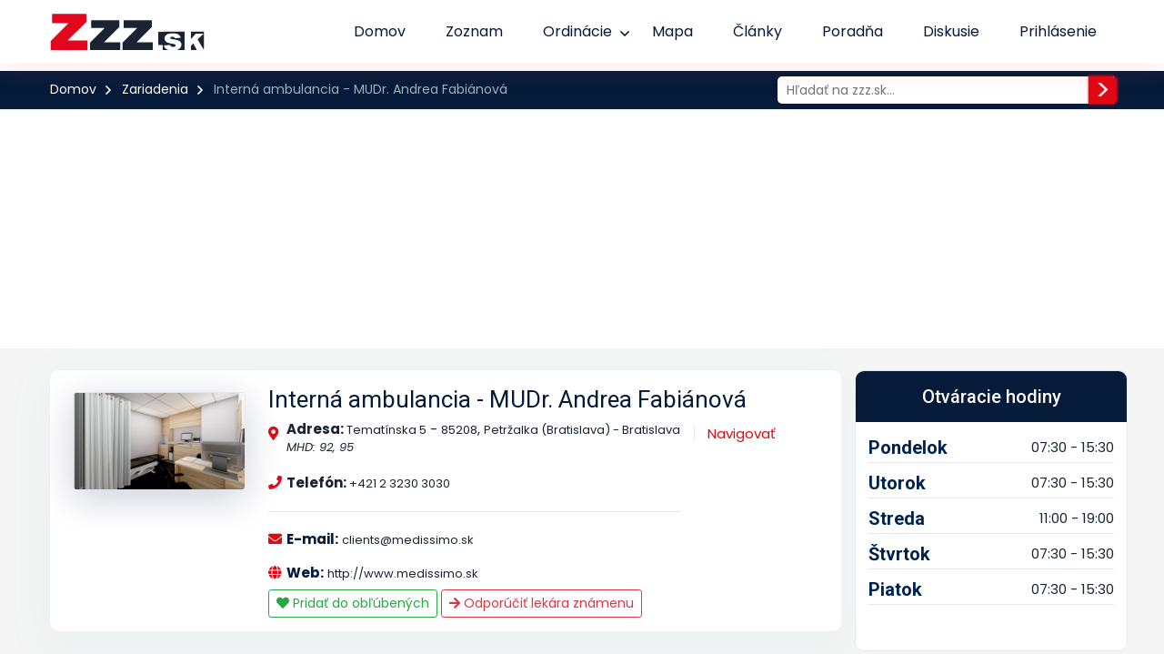

--- FILE ---
content_type: text/html; charset=UTF-8
request_url: https://www.zzz.sk/zariadenie/5248-interna-ambulancia-mudr-andrea-fabianova
body_size: 49073
content:
<!DOCTYPE html>
<html lang="sk">
<head>
    <meta charset="utf-8">
    <meta http-equiv="X-UA-Compatible" content="IE=edge"><script type="text/javascript">(window.NREUM||(NREUM={})).init={privacy:{cookies_enabled:true},ajax:{deny_list:["bam.eu01.nr-data.net"]},feature_flags:["soft_nav"],distributed_tracing:{enabled:true}};(window.NREUM||(NREUM={})).loader_config={agentID:"339151445",accountID:"3468237",trustKey:"3468237",xpid:"VwIBWVRQDxADV1ZXAgUCUlY=",licenseKey:"NRJS-435323b74974d550154",applicationID:"337554542",browserID:"339151445"};;/*! For license information please see nr-loader-spa-1.308.0.min.js.LICENSE.txt */
(()=>{var e,t,r={384:(e,t,r)=>{"use strict";r.d(t,{NT:()=>a,US:()=>u,Zm:()=>o,bQ:()=>d,dV:()=>c,pV:()=>l});var n=r(6154),i=r(1863),s=r(1910);const a={beacon:"bam.nr-data.net",errorBeacon:"bam.nr-data.net"};function o(){return n.gm.NREUM||(n.gm.NREUM={}),void 0===n.gm.newrelic&&(n.gm.newrelic=n.gm.NREUM),n.gm.NREUM}function c(){let e=o();return e.o||(e.o={ST:n.gm.setTimeout,SI:n.gm.setImmediate||n.gm.setInterval,CT:n.gm.clearTimeout,XHR:n.gm.XMLHttpRequest,REQ:n.gm.Request,EV:n.gm.Event,PR:n.gm.Promise,MO:n.gm.MutationObserver,FETCH:n.gm.fetch,WS:n.gm.WebSocket},(0,s.i)(...Object.values(e.o))),e}function d(e,t){let r=o();r.initializedAgents??={},t.initializedAt={ms:(0,i.t)(),date:new Date},r.initializedAgents[e]=t}function u(e,t){o()[e]=t}function l(){return function(){let e=o();const t=e.info||{};e.info={beacon:a.beacon,errorBeacon:a.errorBeacon,...t}}(),function(){let e=o();const t=e.init||{};e.init={...t}}(),c(),function(){let e=o();const t=e.loader_config||{};e.loader_config={...t}}(),o()}},782:(e,t,r)=>{"use strict";r.d(t,{T:()=>n});const n=r(860).K7.pageViewTiming},860:(e,t,r)=>{"use strict";r.d(t,{$J:()=>u,K7:()=>c,P3:()=>d,XX:()=>i,Yy:()=>o,df:()=>s,qY:()=>n,v4:()=>a});const n="events",i="jserrors",s="browser/blobs",a="rum",o="browser/logs",c={ajax:"ajax",genericEvents:"generic_events",jserrors:i,logging:"logging",metrics:"metrics",pageAction:"page_action",pageViewEvent:"page_view_event",pageViewTiming:"page_view_timing",sessionReplay:"session_replay",sessionTrace:"session_trace",softNav:"soft_navigations",spa:"spa"},d={[c.pageViewEvent]:1,[c.pageViewTiming]:2,[c.metrics]:3,[c.jserrors]:4,[c.spa]:5,[c.ajax]:6,[c.sessionTrace]:7,[c.softNav]:8,[c.sessionReplay]:9,[c.logging]:10,[c.genericEvents]:11},u={[c.pageViewEvent]:a,[c.pageViewTiming]:n,[c.ajax]:n,[c.spa]:n,[c.softNav]:n,[c.metrics]:i,[c.jserrors]:i,[c.sessionTrace]:s,[c.sessionReplay]:s,[c.logging]:o,[c.genericEvents]:"ins"}},944:(e,t,r)=>{"use strict";r.d(t,{R:()=>i});var n=r(3241);function i(e,t){"function"==typeof console.debug&&(console.debug("New Relic Warning: https://github.com/newrelic/newrelic-browser-agent/blob/main/docs/warning-codes.md#".concat(e),t),(0,n.W)({agentIdentifier:null,drained:null,type:"data",name:"warn",feature:"warn",data:{code:e,secondary:t}}))}},993:(e,t,r)=>{"use strict";r.d(t,{A$:()=>s,ET:()=>a,TZ:()=>o,p_:()=>i});var n=r(860);const i={ERROR:"ERROR",WARN:"WARN",INFO:"INFO",DEBUG:"DEBUG",TRACE:"TRACE"},s={OFF:0,ERROR:1,WARN:2,INFO:3,DEBUG:4,TRACE:5},a="log",o=n.K7.logging},1541:(e,t,r)=>{"use strict";r.d(t,{U:()=>i,f:()=>n});const n={MFE:"MFE",BA:"BA"};function i(e,t){if(2!==t?.harvestEndpointVersion)return{};const r=t.agentRef.runtime.appMetadata.agents[0].entityGuid;return e?{"source.id":e.id,"source.name":e.name,"source.type":e.type,"parent.id":e.parent?.id||r,"parent.type":e.parent?.type||n.BA}:{"entity.guid":r,appId:t.agentRef.info.applicationID}}},1687:(e,t,r)=>{"use strict";r.d(t,{Ak:()=>d,Ze:()=>h,x3:()=>u});var n=r(3241),i=r(7836),s=r(3606),a=r(860),o=r(2646);const c={};function d(e,t){const r={staged:!1,priority:a.P3[t]||0};l(e),c[e].get(t)||c[e].set(t,r)}function u(e,t){e&&c[e]&&(c[e].get(t)&&c[e].delete(t),p(e,t,!1),c[e].size&&f(e))}function l(e){if(!e)throw new Error("agentIdentifier required");c[e]||(c[e]=new Map)}function h(e="",t="feature",r=!1){if(l(e),!e||!c[e].get(t)||r)return p(e,t);c[e].get(t).staged=!0,f(e)}function f(e){const t=Array.from(c[e]);t.every(([e,t])=>t.staged)&&(t.sort((e,t)=>e[1].priority-t[1].priority),t.forEach(([t])=>{c[e].delete(t),p(e,t)}))}function p(e,t,r=!0){const a=e?i.ee.get(e):i.ee,c=s.i.handlers;if(!a.aborted&&a.backlog&&c){if((0,n.W)({agentIdentifier:e,type:"lifecycle",name:"drain",feature:t}),r){const e=a.backlog[t],r=c[t];if(r){for(let t=0;e&&t<e.length;++t)g(e[t],r);Object.entries(r).forEach(([e,t])=>{Object.values(t||{}).forEach(t=>{t[0]?.on&&t[0]?.context()instanceof o.y&&t[0].on(e,t[1])})})}}a.isolatedBacklog||delete c[t],a.backlog[t]=null,a.emit("drain-"+t,[])}}function g(e,t){var r=e[1];Object.values(t[r]||{}).forEach(t=>{var r=e[0];if(t[0]===r){var n=t[1],i=e[3],s=e[2];n.apply(i,s)}})}},1738:(e,t,r)=>{"use strict";r.d(t,{U:()=>f,Y:()=>h});var n=r(3241),i=r(9908),s=r(1863),a=r(944),o=r(5701),c=r(3969),d=r(8362),u=r(860),l=r(4261);function h(e,t,r,s){const h=s||r;!h||h[e]&&h[e]!==d.d.prototype[e]||(h[e]=function(){(0,i.p)(c.xV,["API/"+e+"/called"],void 0,u.K7.metrics,r.ee),(0,n.W)({agentIdentifier:r.agentIdentifier,drained:!!o.B?.[r.agentIdentifier],type:"data",name:"api",feature:l.Pl+e,data:{}});try{return t.apply(this,arguments)}catch(e){(0,a.R)(23,e)}})}function f(e,t,r,n,a){const o=e.info;null===r?delete o.jsAttributes[t]:o.jsAttributes[t]=r,(a||null===r)&&(0,i.p)(l.Pl+n,[(0,s.t)(),t,r],void 0,"session",e.ee)}},1741:(e,t,r)=>{"use strict";r.d(t,{W:()=>s});var n=r(944),i=r(4261);class s{#e(e,...t){if(this[e]!==s.prototype[e])return this[e](...t);(0,n.R)(35,e)}addPageAction(e,t){return this.#e(i.hG,e,t)}register(e){return this.#e(i.eY,e)}recordCustomEvent(e,t){return this.#e(i.fF,e,t)}setPageViewName(e,t){return this.#e(i.Fw,e,t)}setCustomAttribute(e,t,r){return this.#e(i.cD,e,t,r)}noticeError(e,t){return this.#e(i.o5,e,t)}setUserId(e,t=!1){return this.#e(i.Dl,e,t)}setApplicationVersion(e){return this.#e(i.nb,e)}setErrorHandler(e){return this.#e(i.bt,e)}addRelease(e,t){return this.#e(i.k6,e,t)}log(e,t){return this.#e(i.$9,e,t)}start(){return this.#e(i.d3)}finished(e){return this.#e(i.BL,e)}recordReplay(){return this.#e(i.CH)}pauseReplay(){return this.#e(i.Tb)}addToTrace(e){return this.#e(i.U2,e)}setCurrentRouteName(e){return this.#e(i.PA,e)}interaction(e){return this.#e(i.dT,e)}wrapLogger(e,t,r){return this.#e(i.Wb,e,t,r)}measure(e,t){return this.#e(i.V1,e,t)}consent(e){return this.#e(i.Pv,e)}}},1863:(e,t,r)=>{"use strict";function n(){return Math.floor(performance.now())}r.d(t,{t:()=>n})},1910:(e,t,r)=>{"use strict";r.d(t,{i:()=>s});var n=r(944);const i=new Map;function s(...e){return e.every(e=>{if(i.has(e))return i.get(e);const t="function"==typeof e?e.toString():"",r=t.includes("[native code]"),s=t.includes("nrWrapper");return r||s||(0,n.R)(64,e?.name||t),i.set(e,r),r})}},2555:(e,t,r)=>{"use strict";r.d(t,{D:()=>o,f:()=>a});var n=r(384),i=r(8122);const s={beacon:n.NT.beacon,errorBeacon:n.NT.errorBeacon,licenseKey:void 0,applicationID:void 0,sa:void 0,queueTime:void 0,applicationTime:void 0,ttGuid:void 0,user:void 0,account:void 0,product:void 0,extra:void 0,jsAttributes:{},userAttributes:void 0,atts:void 0,transactionName:void 0,tNamePlain:void 0};function a(e){try{return!!e.licenseKey&&!!e.errorBeacon&&!!e.applicationID}catch(e){return!1}}const o=e=>(0,i.a)(e,s)},2614:(e,t,r)=>{"use strict";r.d(t,{BB:()=>a,H3:()=>n,g:()=>d,iL:()=>c,tS:()=>o,uh:()=>i,wk:()=>s});const n="NRBA",i="SESSION",s=144e5,a=18e5,o={STARTED:"session-started",PAUSE:"session-pause",RESET:"session-reset",RESUME:"session-resume",UPDATE:"session-update"},c={SAME_TAB:"same-tab",CROSS_TAB:"cross-tab"},d={OFF:0,FULL:1,ERROR:2}},2646:(e,t,r)=>{"use strict";r.d(t,{y:()=>n});class n{constructor(e){this.contextId=e}}},2843:(e,t,r)=>{"use strict";r.d(t,{G:()=>s,u:()=>i});var n=r(3878);function i(e,t=!1,r,i){(0,n.DD)("visibilitychange",function(){if(t)return void("hidden"===document.visibilityState&&e());e(document.visibilityState)},r,i)}function s(e,t,r){(0,n.sp)("pagehide",e,t,r)}},3241:(e,t,r)=>{"use strict";r.d(t,{W:()=>s});var n=r(6154);const i="newrelic";function s(e={}){try{n.gm.dispatchEvent(new CustomEvent(i,{detail:e}))}catch(e){}}},3304:(e,t,r)=>{"use strict";r.d(t,{A:()=>s});var n=r(7836);const i=()=>{const e=new WeakSet;return(t,r)=>{if("object"==typeof r&&null!==r){if(e.has(r))return;e.add(r)}return r}};function s(e){try{return JSON.stringify(e,i())??""}catch(e){try{n.ee.emit("internal-error",[e])}catch(e){}return""}}},3333:(e,t,r)=>{"use strict";r.d(t,{$v:()=>u,TZ:()=>n,Xh:()=>c,Zp:()=>i,kd:()=>d,mq:()=>o,nf:()=>a,qN:()=>s});const n=r(860).K7.genericEvents,i=["auxclick","click","copy","keydown","paste","scrollend"],s=["focus","blur"],a=4,o=1e3,c=2e3,d=["PageAction","UserAction","BrowserPerformance"],u={RESOURCES:"experimental.resources",REGISTER:"register"}},3434:(e,t,r)=>{"use strict";r.d(t,{Jt:()=>s,YM:()=>d});var n=r(7836),i=r(5607);const s="nr@original:".concat(i.W),a=50;var o=Object.prototype.hasOwnProperty,c=!1;function d(e,t){return e||(e=n.ee),r.inPlace=function(e,t,n,i,s){n||(n="");const a="-"===n.charAt(0);for(let o=0;o<t.length;o++){const c=t[o],d=e[c];l(d)||(e[c]=r(d,a?c+n:n,i,c,s))}},r.flag=s,r;function r(t,r,n,c,d){return l(t)?t:(r||(r=""),nrWrapper[s]=t,function(e,t,r){if(Object.defineProperty&&Object.keys)try{return Object.keys(e).forEach(function(r){Object.defineProperty(t,r,{get:function(){return e[r]},set:function(t){return e[r]=t,t}})}),t}catch(e){u([e],r)}for(var n in e)o.call(e,n)&&(t[n]=e[n])}(t,nrWrapper,e),nrWrapper);function nrWrapper(){var s,o,l,h;let f;try{o=this,s=[...arguments],l="function"==typeof n?n(s,o):n||{}}catch(t){u([t,"",[s,o,c],l],e)}i(r+"start",[s,o,c],l,d);const p=performance.now();let g;try{return h=t.apply(o,s),g=performance.now(),h}catch(e){throw g=performance.now(),i(r+"err",[s,o,e],l,d),f=e,f}finally{const e=g-p,t={start:p,end:g,duration:e,isLongTask:e>=a,methodName:c,thrownError:f};t.isLongTask&&i("long-task",[t,o],l,d),i(r+"end",[s,o,h],l,d)}}}function i(r,n,i,s){if(!c||t){var a=c;c=!0;try{e.emit(r,n,i,t,s)}catch(t){u([t,r,n,i],e)}c=a}}}function u(e,t){t||(t=n.ee);try{t.emit("internal-error",e)}catch(e){}}function l(e){return!(e&&"function"==typeof e&&e.apply&&!e[s])}},3606:(e,t,r)=>{"use strict";r.d(t,{i:()=>s});var n=r(9908);s.on=a;var i=s.handlers={};function s(e,t,r,s){a(s||n.d,i,e,t,r)}function a(e,t,r,i,s){s||(s="feature"),e||(e=n.d);var a=t[s]=t[s]||{};(a[r]=a[r]||[]).push([e,i])}},3738:(e,t,r)=>{"use strict";r.d(t,{He:()=>i,Kp:()=>o,Lc:()=>d,Rz:()=>u,TZ:()=>n,bD:()=>s,d3:()=>a,jx:()=>l,sl:()=>h,uP:()=>c});const n=r(860).K7.sessionTrace,i="bstResource",s="resource",a="-start",o="-end",c="fn"+a,d="fn"+o,u="pushState",l=1e3,h=3e4},3785:(e,t,r)=>{"use strict";r.d(t,{R:()=>c,b:()=>d});var n=r(9908),i=r(1863),s=r(860),a=r(3969),o=r(993);function c(e,t,r={},c=o.p_.INFO,d=!0,u,l=(0,i.t)()){(0,n.p)(a.xV,["API/logging/".concat(c.toLowerCase(),"/called")],void 0,s.K7.metrics,e),(0,n.p)(o.ET,[l,t,r,c,d,u],void 0,s.K7.logging,e)}function d(e){return"string"==typeof e&&Object.values(o.p_).some(t=>t===e.toUpperCase().trim())}},3878:(e,t,r)=>{"use strict";function n(e,t){return{capture:e,passive:!1,signal:t}}function i(e,t,r=!1,i){window.addEventListener(e,t,n(r,i))}function s(e,t,r=!1,i){document.addEventListener(e,t,n(r,i))}r.d(t,{DD:()=>s,jT:()=>n,sp:()=>i})},3962:(e,t,r)=>{"use strict";r.d(t,{AM:()=>a,O2:()=>l,OV:()=>s,Qu:()=>h,TZ:()=>c,ih:()=>f,pP:()=>o,t1:()=>u,tC:()=>i,wD:()=>d});var n=r(860);const i=["click","keydown","submit"],s="popstate",a="api",o="initialPageLoad",c=n.K7.softNav,d=5e3,u=500,l={INITIAL_PAGE_LOAD:"",ROUTE_CHANGE:1,UNSPECIFIED:2},h={INTERACTION:1,AJAX:2,CUSTOM_END:3,CUSTOM_TRACER:4},f={IP:"in progress",PF:"pending finish",FIN:"finished",CAN:"cancelled"}},3969:(e,t,r)=>{"use strict";r.d(t,{TZ:()=>n,XG:()=>o,rs:()=>i,xV:()=>a,z_:()=>s});const n=r(860).K7.metrics,i="sm",s="cm",a="storeSupportabilityMetrics",o="storeEventMetrics"},4234:(e,t,r)=>{"use strict";r.d(t,{W:()=>s});var n=r(7836),i=r(1687);class s{constructor(e,t){this.agentIdentifier=e,this.ee=n.ee.get(e),this.featureName=t,this.blocked=!1}deregisterDrain(){(0,i.x3)(this.agentIdentifier,this.featureName)}}},4261:(e,t,r)=>{"use strict";r.d(t,{$9:()=>u,BL:()=>c,CH:()=>p,Dl:()=>R,Fw:()=>w,PA:()=>v,Pl:()=>n,Pv:()=>A,Tb:()=>h,U2:()=>a,V1:()=>E,Wb:()=>T,bt:()=>y,cD:()=>b,d3:()=>x,dT:()=>d,eY:()=>g,fF:()=>f,hG:()=>s,hw:()=>i,k6:()=>o,nb:()=>m,o5:()=>l});const n="api-",i=n+"ixn-",s="addPageAction",a="addToTrace",o="addRelease",c="finished",d="interaction",u="log",l="noticeError",h="pauseReplay",f="recordCustomEvent",p="recordReplay",g="register",m="setApplicationVersion",v="setCurrentRouteName",b="setCustomAttribute",y="setErrorHandler",w="setPageViewName",R="setUserId",x="start",T="wrapLogger",E="measure",A="consent"},5205:(e,t,r)=>{"use strict";r.d(t,{j:()=>S});var n=r(384),i=r(1741);var s=r(2555),a=r(3333);const o=e=>{if(!e||"string"!=typeof e)return!1;try{document.createDocumentFragment().querySelector(e)}catch{return!1}return!0};var c=r(2614),d=r(944),u=r(8122);const l="[data-nr-mask]",h=e=>(0,u.a)(e,(()=>{const e={feature_flags:[],experimental:{allow_registered_children:!1,resources:!1},mask_selector:"*",block_selector:"[data-nr-block]",mask_input_options:{color:!1,date:!1,"datetime-local":!1,email:!1,month:!1,number:!1,range:!1,search:!1,tel:!1,text:!1,time:!1,url:!1,week:!1,textarea:!1,select:!1,password:!0}};return{ajax:{deny_list:void 0,block_internal:!0,enabled:!0,autoStart:!0},api:{get allow_registered_children(){return e.feature_flags.includes(a.$v.REGISTER)||e.experimental.allow_registered_children},set allow_registered_children(t){e.experimental.allow_registered_children=t},duplicate_registered_data:!1},browser_consent_mode:{enabled:!1},distributed_tracing:{enabled:void 0,exclude_newrelic_header:void 0,cors_use_newrelic_header:void 0,cors_use_tracecontext_headers:void 0,allowed_origins:void 0},get feature_flags(){return e.feature_flags},set feature_flags(t){e.feature_flags=t},generic_events:{enabled:!0,autoStart:!0},harvest:{interval:30},jserrors:{enabled:!0,autoStart:!0},logging:{enabled:!0,autoStart:!0},metrics:{enabled:!0,autoStart:!0},obfuscate:void 0,page_action:{enabled:!0},page_view_event:{enabled:!0,autoStart:!0},page_view_timing:{enabled:!0,autoStart:!0},performance:{capture_marks:!1,capture_measures:!1,capture_detail:!0,resources:{get enabled(){return e.feature_flags.includes(a.$v.RESOURCES)||e.experimental.resources},set enabled(t){e.experimental.resources=t},asset_types:[],first_party_domains:[],ignore_newrelic:!0}},privacy:{cookies_enabled:!0},proxy:{assets:void 0,beacon:void 0},session:{expiresMs:c.wk,inactiveMs:c.BB},session_replay:{autoStart:!0,enabled:!1,preload:!1,sampling_rate:10,error_sampling_rate:100,collect_fonts:!1,inline_images:!1,fix_stylesheets:!0,mask_all_inputs:!0,get mask_text_selector(){return e.mask_selector},set mask_text_selector(t){o(t)?e.mask_selector="".concat(t,",").concat(l):""===t||null===t?e.mask_selector=l:(0,d.R)(5,t)},get block_class(){return"nr-block"},get ignore_class(){return"nr-ignore"},get mask_text_class(){return"nr-mask"},get block_selector(){return e.block_selector},set block_selector(t){o(t)?e.block_selector+=",".concat(t):""!==t&&(0,d.R)(6,t)},get mask_input_options(){return e.mask_input_options},set mask_input_options(t){t&&"object"==typeof t?e.mask_input_options={...t,password:!0}:(0,d.R)(7,t)}},session_trace:{enabled:!0,autoStart:!0},soft_navigations:{enabled:!0,autoStart:!0},spa:{enabled:!0,autoStart:!0},ssl:void 0,user_actions:{enabled:!0,elementAttributes:["id","className","tagName","type"]}}})());var f=r(6154),p=r(9324);let g=0;const m={buildEnv:p.F3,distMethod:p.Xs,version:p.xv,originTime:f.WN},v={consented:!1},b={appMetadata:{},get consented(){return this.session?.state?.consent||v.consented},set consented(e){v.consented=e},customTransaction:void 0,denyList:void 0,disabled:!1,harvester:void 0,isolatedBacklog:!1,isRecording:!1,loaderType:void 0,maxBytes:3e4,obfuscator:void 0,onerror:void 0,ptid:void 0,releaseIds:{},session:void 0,timeKeeper:void 0,registeredEntities:[],jsAttributesMetadata:{bytes:0},get harvestCount(){return++g}},y=e=>{const t=(0,u.a)(e,b),r=Object.keys(m).reduce((e,t)=>(e[t]={value:m[t],writable:!1,configurable:!0,enumerable:!0},e),{});return Object.defineProperties(t,r)};var w=r(5701);const R=e=>{const t=e.startsWith("http");e+="/",r.p=t?e:"https://"+e};var x=r(7836),T=r(3241);const E={accountID:void 0,trustKey:void 0,agentID:void 0,licenseKey:void 0,applicationID:void 0,xpid:void 0},A=e=>(0,u.a)(e,E),_=new Set;function S(e,t={},r,a){let{init:o,info:c,loader_config:d,runtime:u={},exposed:l=!0}=t;if(!c){const e=(0,n.pV)();o=e.init,c=e.info,d=e.loader_config}e.init=h(o||{}),e.loader_config=A(d||{}),c.jsAttributes??={},f.bv&&(c.jsAttributes.isWorker=!0),e.info=(0,s.D)(c);const p=e.init,g=[c.beacon,c.errorBeacon];_.has(e.agentIdentifier)||(p.proxy.assets&&(R(p.proxy.assets),g.push(p.proxy.assets)),p.proxy.beacon&&g.push(p.proxy.beacon),e.beacons=[...g],function(e){const t=(0,n.pV)();Object.getOwnPropertyNames(i.W.prototype).forEach(r=>{const n=i.W.prototype[r];if("function"!=typeof n||"constructor"===n)return;let s=t[r];e[r]&&!1!==e.exposed&&"micro-agent"!==e.runtime?.loaderType&&(t[r]=(...t)=>{const n=e[r](...t);return s?s(...t):n})})}(e),(0,n.US)("activatedFeatures",w.B)),u.denyList=[...p.ajax.deny_list||[],...p.ajax.block_internal?g:[]],u.ptid=e.agentIdentifier,u.loaderType=r,e.runtime=y(u),_.has(e.agentIdentifier)||(e.ee=x.ee.get(e.agentIdentifier),e.exposed=l,(0,T.W)({agentIdentifier:e.agentIdentifier,drained:!!w.B?.[e.agentIdentifier],type:"lifecycle",name:"initialize",feature:void 0,data:e.config})),_.add(e.agentIdentifier)}},5270:(e,t,r)=>{"use strict";r.d(t,{Aw:()=>a,SR:()=>s,rF:()=>o});var n=r(384),i=r(7767);function s(e){return!!(0,n.dV)().o.MO&&(0,i.V)(e)&&!0===e?.session_trace.enabled}function a(e){return!0===e?.session_replay.preload&&s(e)}function o(e,t){try{if("string"==typeof t?.type){if("password"===t.type.toLowerCase())return"*".repeat(e?.length||0);if(void 0!==t?.dataset?.nrUnmask||t?.classList?.contains("nr-unmask"))return e}}catch(e){}return"string"==typeof e?e.replace(/[\S]/g,"*"):"*".repeat(e?.length||0)}},5289:(e,t,r)=>{"use strict";r.d(t,{GG:()=>a,Qr:()=>c,sB:()=>o});var n=r(3878),i=r(6389);function s(){return"undefined"==typeof document||"complete"===document.readyState}function a(e,t){if(s())return e();const r=(0,i.J)(e),a=setInterval(()=>{s()&&(clearInterval(a),r())},500);(0,n.sp)("load",r,t)}function o(e){if(s())return e();(0,n.DD)("DOMContentLoaded",e)}function c(e){if(s())return e();(0,n.sp)("popstate",e)}},5607:(e,t,r)=>{"use strict";r.d(t,{W:()=>n});const n=(0,r(9566).bz)()},5701:(e,t,r)=>{"use strict";r.d(t,{B:()=>s,t:()=>a});var n=r(3241);const i=new Set,s={};function a(e,t){const r=t.agentIdentifier;s[r]??={},e&&"object"==typeof e&&(i.has(r)||(t.ee.emit("rumresp",[e]),s[r]=e,i.add(r),(0,n.W)({agentIdentifier:r,loaded:!0,drained:!0,type:"lifecycle",name:"load",feature:void 0,data:e})))}},6154:(e,t,r)=>{"use strict";r.d(t,{OF:()=>d,RI:()=>i,WN:()=>h,bv:()=>s,eN:()=>f,gm:()=>a,lR:()=>l,m:()=>c,mw:()=>o,sb:()=>u});var n=r(1863);const i="undefined"!=typeof window&&!!window.document,s="undefined"!=typeof WorkerGlobalScope&&("undefined"!=typeof self&&self instanceof WorkerGlobalScope&&self.navigator instanceof WorkerNavigator||"undefined"!=typeof globalThis&&globalThis instanceof WorkerGlobalScope&&globalThis.navigator instanceof WorkerNavigator),a=i?window:"undefined"!=typeof WorkerGlobalScope&&("undefined"!=typeof self&&self instanceof WorkerGlobalScope&&self||"undefined"!=typeof globalThis&&globalThis instanceof WorkerGlobalScope&&globalThis),o=Boolean("hidden"===a?.document?.visibilityState),c=""+a?.location,d=/iPad|iPhone|iPod/.test(a.navigator?.userAgent),u=d&&"undefined"==typeof SharedWorker,l=(()=>{const e=a.navigator?.userAgent?.match(/Firefox[/\s](\d+\.\d+)/);return Array.isArray(e)&&e.length>=2?+e[1]:0})(),h=Date.now()-(0,n.t)(),f=()=>"undefined"!=typeof PerformanceNavigationTiming&&a?.performance?.getEntriesByType("navigation")?.[0]?.responseStart},6344:(e,t,r)=>{"use strict";r.d(t,{BB:()=>u,Qb:()=>l,TZ:()=>i,Ug:()=>a,Vh:()=>s,_s:()=>o,bc:()=>d,yP:()=>c});var n=r(2614);const i=r(860).K7.sessionReplay,s="errorDuringReplay",a=.12,o={DomContentLoaded:0,Load:1,FullSnapshot:2,IncrementalSnapshot:3,Meta:4,Custom:5},c={[n.g.ERROR]:15e3,[n.g.FULL]:3e5,[n.g.OFF]:0},d={RESET:{message:"Session was reset",sm:"Reset"},IMPORT:{message:"Recorder failed to import",sm:"Import"},TOO_MANY:{message:"429: Too Many Requests",sm:"Too-Many"},TOO_BIG:{message:"Payload was too large",sm:"Too-Big"},CROSS_TAB:{message:"Session Entity was set to OFF on another tab",sm:"Cross-Tab"},ENTITLEMENTS:{message:"Session Replay is not allowed and will not be started",sm:"Entitlement"}},u=5e3,l={API:"api",RESUME:"resume",SWITCH_TO_FULL:"switchToFull",INITIALIZE:"initialize",PRELOAD:"preload"}},6389:(e,t,r)=>{"use strict";function n(e,t=500,r={}){const n=r?.leading||!1;let i;return(...r)=>{n&&void 0===i&&(e.apply(this,r),i=setTimeout(()=>{i=clearTimeout(i)},t)),n||(clearTimeout(i),i=setTimeout(()=>{e.apply(this,r)},t))}}function i(e){let t=!1;return(...r)=>{t||(t=!0,e.apply(this,r))}}r.d(t,{J:()=>i,s:()=>n})},6630:(e,t,r)=>{"use strict";r.d(t,{T:()=>n});const n=r(860).K7.pageViewEvent},6774:(e,t,r)=>{"use strict";r.d(t,{T:()=>n});const n=r(860).K7.jserrors},7295:(e,t,r)=>{"use strict";r.d(t,{Xv:()=>a,gX:()=>i,iW:()=>s});var n=[];function i(e){if(!e||s(e))return!1;if(0===n.length)return!0;if("*"===n[0].hostname)return!1;for(var t=0;t<n.length;t++){var r=n[t];if(r.hostname.test(e.hostname)&&r.pathname.test(e.pathname))return!1}return!0}function s(e){return void 0===e.hostname}function a(e){if(n=[],e&&e.length)for(var t=0;t<e.length;t++){let r=e[t];if(!r)continue;if("*"===r)return void(n=[{hostname:"*"}]);0===r.indexOf("http://")?r=r.substring(7):0===r.indexOf("https://")&&(r=r.substring(8));const i=r.indexOf("/");let s,a;i>0?(s=r.substring(0,i),a=r.substring(i)):(s=r,a="*");let[c]=s.split(":");n.push({hostname:o(c),pathname:o(a,!0)})}}function o(e,t=!1){const r=e.replace(/[.+?^${}()|[\]\\]/g,e=>"\\"+e).replace(/\*/g,".*?");return new RegExp((t?"^":"")+r+"$")}},7485:(e,t,r)=>{"use strict";r.d(t,{D:()=>i});var n=r(6154);function i(e){if(0===(e||"").indexOf("data:"))return{protocol:"data"};try{const t=new URL(e,location.href),r={port:t.port,hostname:t.hostname,pathname:t.pathname,search:t.search,protocol:t.protocol.slice(0,t.protocol.indexOf(":")),sameOrigin:t.protocol===n.gm?.location?.protocol&&t.host===n.gm?.location?.host};return r.port&&""!==r.port||("http:"===t.protocol&&(r.port="80"),"https:"===t.protocol&&(r.port="443")),r.pathname&&""!==r.pathname?r.pathname.startsWith("/")||(r.pathname="/".concat(r.pathname)):r.pathname="/",r}catch(e){return{}}}},7699:(e,t,r)=>{"use strict";r.d(t,{It:()=>s,KC:()=>o,No:()=>i,qh:()=>a});var n=r(860);const i=16e3,s=1e6,a="SESSION_ERROR",o={[n.K7.logging]:!0,[n.K7.genericEvents]:!1,[n.K7.jserrors]:!1,[n.K7.ajax]:!1}},7767:(e,t,r)=>{"use strict";r.d(t,{V:()=>i});var n=r(6154);const i=e=>n.RI&&!0===e?.privacy.cookies_enabled},7836:(e,t,r)=>{"use strict";r.d(t,{P:()=>o,ee:()=>c});var n=r(384),i=r(8990),s=r(2646),a=r(5607);const o="nr@context:".concat(a.W),c=function e(t,r){var n={},a={},u={},l=!1;try{l=16===r.length&&d.initializedAgents?.[r]?.runtime.isolatedBacklog}catch(e){}var h={on:p,addEventListener:p,removeEventListener:function(e,t){var r=n[e];if(!r)return;for(var i=0;i<r.length;i++)r[i]===t&&r.splice(i,1)},emit:function(e,r,n,i,s){!1!==s&&(s=!0);if(c.aborted&&!i)return;t&&s&&t.emit(e,r,n);var o=f(n);g(e).forEach(e=>{e.apply(o,r)});var d=v()[a[e]];d&&d.push([h,e,r,o]);return o},get:m,listeners:g,context:f,buffer:function(e,t){const r=v();if(t=t||"feature",h.aborted)return;Object.entries(e||{}).forEach(([e,n])=>{a[n]=t,t in r||(r[t]=[])})},abort:function(){h._aborted=!0,Object.keys(h.backlog).forEach(e=>{delete h.backlog[e]})},isBuffering:function(e){return!!v()[a[e]]},debugId:r,backlog:l?{}:t&&"object"==typeof t.backlog?t.backlog:{},isolatedBacklog:l};return Object.defineProperty(h,"aborted",{get:()=>{let e=h._aborted||!1;return e||(t&&(e=t.aborted),e)}}),h;function f(e){return e&&e instanceof s.y?e:e?(0,i.I)(e,o,()=>new s.y(o)):new s.y(o)}function p(e,t){n[e]=g(e).concat(t)}function g(e){return n[e]||[]}function m(t){return u[t]=u[t]||e(h,t)}function v(){return h.backlog}}(void 0,"globalEE"),d=(0,n.Zm)();d.ee||(d.ee=c)},8122:(e,t,r)=>{"use strict";r.d(t,{a:()=>i});var n=r(944);function i(e,t){try{if(!e||"object"!=typeof e)return(0,n.R)(3);if(!t||"object"!=typeof t)return(0,n.R)(4);const r=Object.create(Object.getPrototypeOf(t),Object.getOwnPropertyDescriptors(t)),s=0===Object.keys(r).length?e:r;for(let a in s)if(void 0!==e[a])try{if(null===e[a]){r[a]=null;continue}Array.isArray(e[a])&&Array.isArray(t[a])?r[a]=Array.from(new Set([...e[a],...t[a]])):"object"==typeof e[a]&&"object"==typeof t[a]?r[a]=i(e[a],t[a]):r[a]=e[a]}catch(e){r[a]||(0,n.R)(1,e)}return r}catch(e){(0,n.R)(2,e)}}},8139:(e,t,r)=>{"use strict";r.d(t,{u:()=>h});var n=r(7836),i=r(3434),s=r(8990),a=r(6154);const o={},c=a.gm.XMLHttpRequest,d="addEventListener",u="removeEventListener",l="nr@wrapped:".concat(n.P);function h(e){var t=function(e){return(e||n.ee).get("events")}(e);if(o[t.debugId]++)return t;o[t.debugId]=1;var r=(0,i.YM)(t,!0);function h(e){r.inPlace(e,[d,u],"-",p)}function p(e,t){return e[1]}return"getPrototypeOf"in Object&&(a.RI&&f(document,h),c&&f(c.prototype,h),f(a.gm,h)),t.on(d+"-start",function(e,t){var n=e[1];if(null!==n&&("function"==typeof n||"object"==typeof n)&&"newrelic"!==e[0]){var i=(0,s.I)(n,l,function(){var e={object:function(){if("function"!=typeof n.handleEvent)return;return n.handleEvent.apply(n,arguments)},function:n}[typeof n];return e?r(e,"fn-",null,e.name||"anonymous"):n});this.wrapped=e[1]=i}}),t.on(u+"-start",function(e){e[1]=this.wrapped||e[1]}),t}function f(e,t,...r){let n=e;for(;"object"==typeof n&&!Object.prototype.hasOwnProperty.call(n,d);)n=Object.getPrototypeOf(n);n&&t(n,...r)}},8362:(e,t,r)=>{"use strict";r.d(t,{d:()=>s});var n=r(9566),i=r(1741);class s extends i.W{agentIdentifier=(0,n.LA)(16)}},8374:(e,t,r)=>{r.nc=(()=>{try{return document?.currentScript?.nonce}catch(e){}return""})()},8990:(e,t,r)=>{"use strict";r.d(t,{I:()=>i});var n=Object.prototype.hasOwnProperty;function i(e,t,r){if(n.call(e,t))return e[t];var i=r();if(Object.defineProperty&&Object.keys)try{return Object.defineProperty(e,t,{value:i,writable:!0,enumerable:!1}),i}catch(e){}return e[t]=i,i}},9119:(e,t,r)=>{"use strict";r.d(t,{L:()=>s});var n=/([^?#]*)[^#]*(#[^?]*|$).*/,i=/([^?#]*)().*/;function s(e,t){return e?e.replace(t?n:i,"$1$2"):e}},9300:(e,t,r)=>{"use strict";r.d(t,{T:()=>n});const n=r(860).K7.ajax},9324:(e,t,r)=>{"use strict";r.d(t,{AJ:()=>a,F3:()=>i,Xs:()=>s,Yq:()=>o,xv:()=>n});const n="1.308.0",i="PROD",s="CDN",a="@newrelic/rrweb",o="1.0.1"},9566:(e,t,r)=>{"use strict";r.d(t,{LA:()=>o,ZF:()=>c,bz:()=>a,el:()=>d});var n=r(6154);const i="xxxxxxxx-xxxx-4xxx-yxxx-xxxxxxxxxxxx";function s(e,t){return e?15&e[t]:16*Math.random()|0}function a(){const e=n.gm?.crypto||n.gm?.msCrypto;let t,r=0;return e&&e.getRandomValues&&(t=e.getRandomValues(new Uint8Array(30))),i.split("").map(e=>"x"===e?s(t,r++).toString(16):"y"===e?(3&s()|8).toString(16):e).join("")}function o(e){const t=n.gm?.crypto||n.gm?.msCrypto;let r,i=0;t&&t.getRandomValues&&(r=t.getRandomValues(new Uint8Array(e)));const a=[];for(var o=0;o<e;o++)a.push(s(r,i++).toString(16));return a.join("")}function c(){return o(16)}function d(){return o(32)}},9908:(e,t,r)=>{"use strict";r.d(t,{d:()=>n,p:()=>i});var n=r(7836).ee.get("handle");function i(e,t,r,i,s){s?(s.buffer([e],i),s.emit(e,t,r)):(n.buffer([e],i),n.emit(e,t,r))}}},n={};function i(e){var t=n[e];if(void 0!==t)return t.exports;var s=n[e]={exports:{}};return r[e](s,s.exports,i),s.exports}i.m=r,i.d=(e,t)=>{for(var r in t)i.o(t,r)&&!i.o(e,r)&&Object.defineProperty(e,r,{enumerable:!0,get:t[r]})},i.f={},i.e=e=>Promise.all(Object.keys(i.f).reduce((t,r)=>(i.f[r](e,t),t),[])),i.u=e=>({212:"nr-spa-compressor",249:"nr-spa-recorder",478:"nr-spa"}[e]+"-1.308.0.min.js"),i.o=(e,t)=>Object.prototype.hasOwnProperty.call(e,t),e={},t="NRBA-1.308.0.PROD:",i.l=(r,n,s,a)=>{if(e[r])e[r].push(n);else{var o,c;if(void 0!==s)for(var d=document.getElementsByTagName("script"),u=0;u<d.length;u++){var l=d[u];if(l.getAttribute("src")==r||l.getAttribute("data-webpack")==t+s){o=l;break}}if(!o){c=!0;var h={478:"sha512-RSfSVnmHk59T/uIPbdSE0LPeqcEdF4/+XhfJdBuccH5rYMOEZDhFdtnh6X6nJk7hGpzHd9Ujhsy7lZEz/ORYCQ==",249:"sha512-ehJXhmntm85NSqW4MkhfQqmeKFulra3klDyY0OPDUE+sQ3GokHlPh1pmAzuNy//3j4ac6lzIbmXLvGQBMYmrkg==",212:"sha512-B9h4CR46ndKRgMBcK+j67uSR2RCnJfGefU+A7FrgR/k42ovXy5x/MAVFiSvFxuVeEk/pNLgvYGMp1cBSK/G6Fg=="};(o=document.createElement("script")).charset="utf-8",i.nc&&o.setAttribute("nonce",i.nc),o.setAttribute("data-webpack",t+s),o.src=r,0!==o.src.indexOf(window.location.origin+"/")&&(o.crossOrigin="anonymous"),h[a]&&(o.integrity=h[a])}e[r]=[n];var f=(t,n)=>{o.onerror=o.onload=null,clearTimeout(p);var i=e[r];if(delete e[r],o.parentNode&&o.parentNode.removeChild(o),i&&i.forEach(e=>e(n)),t)return t(n)},p=setTimeout(f.bind(null,void 0,{type:"timeout",target:o}),12e4);o.onerror=f.bind(null,o.onerror),o.onload=f.bind(null,o.onload),c&&document.head.appendChild(o)}},i.r=e=>{"undefined"!=typeof Symbol&&Symbol.toStringTag&&Object.defineProperty(e,Symbol.toStringTag,{value:"Module"}),Object.defineProperty(e,"__esModule",{value:!0})},i.p="https://js-agent.newrelic.com/",(()=>{var e={38:0,788:0};i.f.j=(t,r)=>{var n=i.o(e,t)?e[t]:void 0;if(0!==n)if(n)r.push(n[2]);else{var s=new Promise((r,i)=>n=e[t]=[r,i]);r.push(n[2]=s);var a=i.p+i.u(t),o=new Error;i.l(a,r=>{if(i.o(e,t)&&(0!==(n=e[t])&&(e[t]=void 0),n)){var s=r&&("load"===r.type?"missing":r.type),a=r&&r.target&&r.target.src;o.message="Loading chunk "+t+" failed: ("+s+": "+a+")",o.name="ChunkLoadError",o.type=s,o.request=a,n[1](o)}},"chunk-"+t,t)}};var t=(t,r)=>{var n,s,[a,o,c]=r,d=0;if(a.some(t=>0!==e[t])){for(n in o)i.o(o,n)&&(i.m[n]=o[n]);if(c)c(i)}for(t&&t(r);d<a.length;d++)s=a[d],i.o(e,s)&&e[s]&&e[s][0](),e[s]=0},r=self["webpackChunk:NRBA-1.308.0.PROD"]=self["webpackChunk:NRBA-1.308.0.PROD"]||[];r.forEach(t.bind(null,0)),r.push=t.bind(null,r.push.bind(r))})(),(()=>{"use strict";i(8374);var e=i(8362),t=i(860);const r=Object.values(t.K7);var n=i(5205);var s=i(9908),a=i(1863),o=i(4261),c=i(1738);var d=i(1687),u=i(4234),l=i(5289),h=i(6154),f=i(944),p=i(5270),g=i(7767),m=i(6389),v=i(7699);class b extends u.W{constructor(e,t){super(e.agentIdentifier,t),this.agentRef=e,this.abortHandler=void 0,this.featAggregate=void 0,this.loadedSuccessfully=void 0,this.onAggregateImported=new Promise(e=>{this.loadedSuccessfully=e}),this.deferred=Promise.resolve(),!1===e.init[this.featureName].autoStart?this.deferred=new Promise((t,r)=>{this.ee.on("manual-start-all",(0,m.J)(()=>{(0,d.Ak)(e.agentIdentifier,this.featureName),t()}))}):(0,d.Ak)(e.agentIdentifier,t)}importAggregator(e,t,r={}){if(this.featAggregate)return;const n=async()=>{let n;await this.deferred;try{if((0,g.V)(e.init)){const{setupAgentSession:t}=await i.e(478).then(i.bind(i,8766));n=t(e)}}catch(e){(0,f.R)(20,e),this.ee.emit("internal-error",[e]),(0,s.p)(v.qh,[e],void 0,this.featureName,this.ee)}try{if(!this.#t(this.featureName,n,e.init))return(0,d.Ze)(this.agentIdentifier,this.featureName),void this.loadedSuccessfully(!1);const{Aggregate:i}=await t();this.featAggregate=new i(e,r),e.runtime.harvester.initializedAggregates.push(this.featAggregate),this.loadedSuccessfully(!0)}catch(e){(0,f.R)(34,e),this.abortHandler?.(),(0,d.Ze)(this.agentIdentifier,this.featureName,!0),this.loadedSuccessfully(!1),this.ee&&this.ee.abort()}};h.RI?(0,l.GG)(()=>n(),!0):n()}#t(e,r,n){if(this.blocked)return!1;switch(e){case t.K7.sessionReplay:return(0,p.SR)(n)&&!!r;case t.K7.sessionTrace:return!!r;default:return!0}}}var y=i(6630),w=i(2614),R=i(3241);class x extends b{static featureName=y.T;constructor(e){var t;super(e,y.T),this.setupInspectionEvents(e.agentIdentifier),t=e,(0,c.Y)(o.Fw,function(e,r){"string"==typeof e&&("/"!==e.charAt(0)&&(e="/"+e),t.runtime.customTransaction=(r||"http://custom.transaction")+e,(0,s.p)(o.Pl+o.Fw,[(0,a.t)()],void 0,void 0,t.ee))},t),this.importAggregator(e,()=>i.e(478).then(i.bind(i,2467)))}setupInspectionEvents(e){const t=(t,r)=>{t&&(0,R.W)({agentIdentifier:e,timeStamp:t.timeStamp,loaded:"complete"===t.target.readyState,type:"window",name:r,data:t.target.location+""})};(0,l.sB)(e=>{t(e,"DOMContentLoaded")}),(0,l.GG)(e=>{t(e,"load")}),(0,l.Qr)(e=>{t(e,"navigate")}),this.ee.on(w.tS.UPDATE,(t,r)=>{(0,R.W)({agentIdentifier:e,type:"lifecycle",name:"session",data:r})})}}var T=i(384);class E extends e.d{constructor(e){var t;(super(),h.gm)?(this.features={},(0,T.bQ)(this.agentIdentifier,this),this.desiredFeatures=new Set(e.features||[]),this.desiredFeatures.add(x),(0,n.j)(this,e,e.loaderType||"agent"),t=this,(0,c.Y)(o.cD,function(e,r,n=!1){if("string"==typeof e){if(["string","number","boolean"].includes(typeof r)||null===r)return(0,c.U)(t,e,r,o.cD,n);(0,f.R)(40,typeof r)}else(0,f.R)(39,typeof e)},t),function(e){(0,c.Y)(o.Dl,function(t,r=!1){if("string"!=typeof t&&null!==t)return void(0,f.R)(41,typeof t);const n=e.info.jsAttributes["enduser.id"];r&&null!=n&&n!==t?(0,s.p)(o.Pl+"setUserIdAndResetSession",[t],void 0,"session",e.ee):(0,c.U)(e,"enduser.id",t,o.Dl,!0)},e)}(this),function(e){(0,c.Y)(o.nb,function(t){if("string"==typeof t||null===t)return(0,c.U)(e,"application.version",t,o.nb,!1);(0,f.R)(42,typeof t)},e)}(this),function(e){(0,c.Y)(o.d3,function(){e.ee.emit("manual-start-all")},e)}(this),function(e){(0,c.Y)(o.Pv,function(t=!0){if("boolean"==typeof t){if((0,s.p)(o.Pl+o.Pv,[t],void 0,"session",e.ee),e.runtime.consented=t,t){const t=e.features.page_view_event;t.onAggregateImported.then(e=>{const r=t.featAggregate;e&&!r.sentRum&&r.sendRum()})}}else(0,f.R)(65,typeof t)},e)}(this),this.run()):(0,f.R)(21)}get config(){return{info:this.info,init:this.init,loader_config:this.loader_config,runtime:this.runtime}}get api(){return this}run(){try{const e=function(e){const t={};return r.forEach(r=>{t[r]=!!e[r]?.enabled}),t}(this.init),n=[...this.desiredFeatures];n.sort((e,r)=>t.P3[e.featureName]-t.P3[r.featureName]),n.forEach(r=>{if(!e[r.featureName]&&r.featureName!==t.K7.pageViewEvent)return;if(r.featureName===t.K7.spa)return void(0,f.R)(67);const n=function(e){switch(e){case t.K7.ajax:return[t.K7.jserrors];case t.K7.sessionTrace:return[t.K7.ajax,t.K7.pageViewEvent];case t.K7.sessionReplay:return[t.K7.sessionTrace];case t.K7.pageViewTiming:return[t.K7.pageViewEvent];default:return[]}}(r.featureName).filter(e=>!(e in this.features));n.length>0&&(0,f.R)(36,{targetFeature:r.featureName,missingDependencies:n}),this.features[r.featureName]=new r(this)})}catch(e){(0,f.R)(22,e);for(const e in this.features)this.features[e].abortHandler?.();const t=(0,T.Zm)();delete t.initializedAgents[this.agentIdentifier]?.features,delete this.sharedAggregator;return t.ee.get(this.agentIdentifier).abort(),!1}}}var A=i(2843),_=i(782);class S extends b{static featureName=_.T;constructor(e){super(e,_.T),h.RI&&((0,A.u)(()=>(0,s.p)("docHidden",[(0,a.t)()],void 0,_.T,this.ee),!0),(0,A.G)(()=>(0,s.p)("winPagehide",[(0,a.t)()],void 0,_.T,this.ee)),this.importAggregator(e,()=>i.e(478).then(i.bind(i,9917))))}}var O=i(3969);class I extends b{static featureName=O.TZ;constructor(e){super(e,O.TZ),h.RI&&document.addEventListener("securitypolicyviolation",e=>{(0,s.p)(O.xV,["Generic/CSPViolation/Detected"],void 0,this.featureName,this.ee)}),this.importAggregator(e,()=>i.e(478).then(i.bind(i,6555)))}}var N=i(6774),P=i(3878),k=i(3304);class D{constructor(e,t,r,n,i){this.name="UncaughtError",this.message="string"==typeof e?e:(0,k.A)(e),this.sourceURL=t,this.line=r,this.column=n,this.__newrelic=i}}function C(e){return M(e)?e:new D(void 0!==e?.message?e.message:e,e?.filename||e?.sourceURL,e?.lineno||e?.line,e?.colno||e?.col,e?.__newrelic,e?.cause)}function j(e){const t="Unhandled Promise Rejection: ";if(!e?.reason)return;if(M(e.reason)){try{e.reason.message.startsWith(t)||(e.reason.message=t+e.reason.message)}catch(e){}return C(e.reason)}const r=C(e.reason);return(r.message||"").startsWith(t)||(r.message=t+r.message),r}function L(e){if(e.error instanceof SyntaxError&&!/:\d+$/.test(e.error.stack?.trim())){const t=new D(e.message,e.filename,e.lineno,e.colno,e.error.__newrelic,e.cause);return t.name=SyntaxError.name,t}return M(e.error)?e.error:C(e)}function M(e){return e instanceof Error&&!!e.stack}function H(e,r,n,i,o=(0,a.t)()){"string"==typeof e&&(e=new Error(e)),(0,s.p)("err",[e,o,!1,r,n.runtime.isRecording,void 0,i],void 0,t.K7.jserrors,n.ee),(0,s.p)("uaErr",[],void 0,t.K7.genericEvents,n.ee)}var B=i(1541),K=i(993),W=i(3785);function U(e,{customAttributes:t={},level:r=K.p_.INFO}={},n,i,s=(0,a.t)()){(0,W.R)(n.ee,e,t,r,!1,i,s)}function F(e,r,n,i,c=(0,a.t)()){(0,s.p)(o.Pl+o.hG,[c,e,r,i],void 0,t.K7.genericEvents,n.ee)}function V(e,r,n,i,c=(0,a.t)()){const{start:d,end:u,customAttributes:l}=r||{},h={customAttributes:l||{}};if("object"!=typeof h.customAttributes||"string"!=typeof e||0===e.length)return void(0,f.R)(57);const p=(e,t)=>null==e?t:"number"==typeof e?e:e instanceof PerformanceMark?e.startTime:Number.NaN;if(h.start=p(d,0),h.end=p(u,c),Number.isNaN(h.start)||Number.isNaN(h.end))(0,f.R)(57);else{if(h.duration=h.end-h.start,!(h.duration<0))return(0,s.p)(o.Pl+o.V1,[h,e,i],void 0,t.K7.genericEvents,n.ee),h;(0,f.R)(58)}}function G(e,r={},n,i,c=(0,a.t)()){(0,s.p)(o.Pl+o.fF,[c,e,r,i],void 0,t.K7.genericEvents,n.ee)}function z(e){(0,c.Y)(o.eY,function(t){return Y(e,t)},e)}function Y(e,r,n){(0,f.R)(54,"newrelic.register"),r||={},r.type=B.f.MFE,r.licenseKey||=e.info.licenseKey,r.blocked=!1,r.parent=n||{},Array.isArray(r.tags)||(r.tags=[]);const i={};r.tags.forEach(e=>{"name"!==e&&"id"!==e&&(i["source.".concat(e)]=!0)}),r.isolated??=!0;let o=()=>{};const c=e.runtime.registeredEntities;if(!r.isolated){const e=c.find(({metadata:{target:{id:e}}})=>e===r.id&&!r.isolated);if(e)return e}const d=e=>{r.blocked=!0,o=e};function u(e){return"string"==typeof e&&!!e.trim()&&e.trim().length<501||"number"==typeof e}e.init.api.allow_registered_children||d((0,m.J)(()=>(0,f.R)(55))),u(r.id)&&u(r.name)||d((0,m.J)(()=>(0,f.R)(48,r)));const l={addPageAction:(t,n={})=>g(F,[t,{...i,...n},e],r),deregister:()=>{d((0,m.J)(()=>(0,f.R)(68)))},log:(t,n={})=>g(U,[t,{...n,customAttributes:{...i,...n.customAttributes||{}}},e],r),measure:(t,n={})=>g(V,[t,{...n,customAttributes:{...i,...n.customAttributes||{}}},e],r),noticeError:(t,n={})=>g(H,[t,{...i,...n},e],r),register:(t={})=>g(Y,[e,t],l.metadata.target),recordCustomEvent:(t,n={})=>g(G,[t,{...i,...n},e],r),setApplicationVersion:e=>p("application.version",e),setCustomAttribute:(e,t)=>p(e,t),setUserId:e=>p("enduser.id",e),metadata:{customAttributes:i,target:r}},h=()=>(r.blocked&&o(),r.blocked);h()||c.push(l);const p=(e,t)=>{h()||(i[e]=t)},g=(r,n,i)=>{if(h())return;const o=(0,a.t)();(0,s.p)(O.xV,["API/register/".concat(r.name,"/called")],void 0,t.K7.metrics,e.ee);try{if(e.init.api.duplicate_registered_data&&"register"!==r.name){let e=n;if(n[1]instanceof Object){const t={"child.id":i.id,"child.type":i.type};e="customAttributes"in n[1]?[n[0],{...n[1],customAttributes:{...n[1].customAttributes,...t}},...n.slice(2)]:[n[0],{...n[1],...t},...n.slice(2)]}r(...e,void 0,o)}return r(...n,i,o)}catch(e){(0,f.R)(50,e)}};return l}class Z extends b{static featureName=N.T;constructor(e){var t;super(e,N.T),t=e,(0,c.Y)(o.o5,(e,r)=>H(e,r,t),t),function(e){(0,c.Y)(o.bt,function(t){e.runtime.onerror=t},e)}(e),function(e){let t=0;(0,c.Y)(o.k6,function(e,r){++t>10||(this.runtime.releaseIds[e.slice(-200)]=(""+r).slice(-200))},e)}(e),z(e);try{this.removeOnAbort=new AbortController}catch(e){}this.ee.on("internal-error",(t,r)=>{this.abortHandler&&(0,s.p)("ierr",[C(t),(0,a.t)(),!0,{},e.runtime.isRecording,r],void 0,this.featureName,this.ee)}),h.gm.addEventListener("unhandledrejection",t=>{this.abortHandler&&(0,s.p)("err",[j(t),(0,a.t)(),!1,{unhandledPromiseRejection:1},e.runtime.isRecording],void 0,this.featureName,this.ee)},(0,P.jT)(!1,this.removeOnAbort?.signal)),h.gm.addEventListener("error",t=>{this.abortHandler&&(0,s.p)("err",[L(t),(0,a.t)(),!1,{},e.runtime.isRecording],void 0,this.featureName,this.ee)},(0,P.jT)(!1,this.removeOnAbort?.signal)),this.abortHandler=this.#r,this.importAggregator(e,()=>i.e(478).then(i.bind(i,2176)))}#r(){this.removeOnAbort?.abort(),this.abortHandler=void 0}}var q=i(8990);let X=1;function J(e){const t=typeof e;return!e||"object"!==t&&"function"!==t?-1:e===h.gm?0:(0,q.I)(e,"nr@id",function(){return X++})}function Q(e){if("string"==typeof e&&e.length)return e.length;if("object"==typeof e){if("undefined"!=typeof ArrayBuffer&&e instanceof ArrayBuffer&&e.byteLength)return e.byteLength;if("undefined"!=typeof Blob&&e instanceof Blob&&e.size)return e.size;if(!("undefined"!=typeof FormData&&e instanceof FormData))try{return(0,k.A)(e).length}catch(e){return}}}var ee=i(8139),te=i(7836),re=i(3434);const ne={},ie=["open","send"];function se(e){var t=e||te.ee;const r=function(e){return(e||te.ee).get("xhr")}(t);if(void 0===h.gm.XMLHttpRequest)return r;if(ne[r.debugId]++)return r;ne[r.debugId]=1,(0,ee.u)(t);var n=(0,re.YM)(r),i=h.gm.XMLHttpRequest,s=h.gm.MutationObserver,a=h.gm.Promise,o=h.gm.setInterval,c="readystatechange",d=["onload","onerror","onabort","onloadstart","onloadend","onprogress","ontimeout"],u=[],l=h.gm.XMLHttpRequest=function(e){const t=new i(e),s=r.context(t);try{r.emit("new-xhr",[t],s),t.addEventListener(c,(a=s,function(){var e=this;e.readyState>3&&!a.resolved&&(a.resolved=!0,r.emit("xhr-resolved",[],e)),n.inPlace(e,d,"fn-",y)}),(0,P.jT)(!1))}catch(e){(0,f.R)(15,e);try{r.emit("internal-error",[e])}catch(e){}}var a;return t};function p(e,t){n.inPlace(t,["onreadystatechange"],"fn-",y)}if(function(e,t){for(var r in e)t[r]=e[r]}(i,l),l.prototype=i.prototype,n.inPlace(l.prototype,ie,"-xhr-",y),r.on("send-xhr-start",function(e,t){p(e,t),function(e){u.push(e),s&&(g?g.then(b):o?o(b):(m=-m,v.data=m))}(t)}),r.on("open-xhr-start",p),s){var g=a&&a.resolve();if(!o&&!a){var m=1,v=document.createTextNode(m);new s(b).observe(v,{characterData:!0})}}else t.on("fn-end",function(e){e[0]&&e[0].type===c||b()});function b(){for(var e=0;e<u.length;e++)p(0,u[e]);u.length&&(u=[])}function y(e,t){return t}return r}var ae="fetch-",oe=ae+"body-",ce=["arrayBuffer","blob","json","text","formData"],de=h.gm.Request,ue=h.gm.Response,le="prototype";const he={};function fe(e){const t=function(e){return(e||te.ee).get("fetch")}(e);if(!(de&&ue&&h.gm.fetch))return t;if(he[t.debugId]++)return t;function r(e,r,n){var i=e[r];"function"==typeof i&&(e[r]=function(){var e,r=[...arguments],s={};t.emit(n+"before-start",[r],s),s[te.P]&&s[te.P].dt&&(e=s[te.P].dt);var a=i.apply(this,r);return t.emit(n+"start",[r,e],a),a.then(function(e){return t.emit(n+"end",[null,e],a),e},function(e){throw t.emit(n+"end",[e],a),e})})}return he[t.debugId]=1,ce.forEach(e=>{r(de[le],e,oe),r(ue[le],e,oe)}),r(h.gm,"fetch",ae),t.on(ae+"end",function(e,r){var n=this;if(r){var i=r.headers.get("content-length");null!==i&&(n.rxSize=i),t.emit(ae+"done",[null,r],n)}else t.emit(ae+"done",[e],n)}),t}var pe=i(7485),ge=i(9566);class me{constructor(e){this.agentRef=e}generateTracePayload(e){const t=this.agentRef.loader_config;if(!this.shouldGenerateTrace(e)||!t)return null;var r=(t.accountID||"").toString()||null,n=(t.agentID||"").toString()||null,i=(t.trustKey||"").toString()||null;if(!r||!n)return null;var s=(0,ge.ZF)(),a=(0,ge.el)(),o=Date.now(),c={spanId:s,traceId:a,timestamp:o};return(e.sameOrigin||this.isAllowedOrigin(e)&&this.useTraceContextHeadersForCors())&&(c.traceContextParentHeader=this.generateTraceContextParentHeader(s,a),c.traceContextStateHeader=this.generateTraceContextStateHeader(s,o,r,n,i)),(e.sameOrigin&&!this.excludeNewrelicHeader()||!e.sameOrigin&&this.isAllowedOrigin(e)&&this.useNewrelicHeaderForCors())&&(c.newrelicHeader=this.generateTraceHeader(s,a,o,r,n,i)),c}generateTraceContextParentHeader(e,t){return"00-"+t+"-"+e+"-01"}generateTraceContextStateHeader(e,t,r,n,i){return i+"@nr=0-1-"+r+"-"+n+"-"+e+"----"+t}generateTraceHeader(e,t,r,n,i,s){if(!("function"==typeof h.gm?.btoa))return null;var a={v:[0,1],d:{ty:"Browser",ac:n,ap:i,id:e,tr:t,ti:r}};return s&&n!==s&&(a.d.tk=s),btoa((0,k.A)(a))}shouldGenerateTrace(e){return this.agentRef.init?.distributed_tracing?.enabled&&this.isAllowedOrigin(e)}isAllowedOrigin(e){var t=!1;const r=this.agentRef.init?.distributed_tracing;if(e.sameOrigin)t=!0;else if(r?.allowed_origins instanceof Array)for(var n=0;n<r.allowed_origins.length;n++){var i=(0,pe.D)(r.allowed_origins[n]);if(e.hostname===i.hostname&&e.protocol===i.protocol&&e.port===i.port){t=!0;break}}return t}excludeNewrelicHeader(){var e=this.agentRef.init?.distributed_tracing;return!!e&&!!e.exclude_newrelic_header}useNewrelicHeaderForCors(){var e=this.agentRef.init?.distributed_tracing;return!!e&&!1!==e.cors_use_newrelic_header}useTraceContextHeadersForCors(){var e=this.agentRef.init?.distributed_tracing;return!!e&&!!e.cors_use_tracecontext_headers}}var ve=i(9300),be=i(7295);function ye(e){return"string"==typeof e?e:e instanceof(0,T.dV)().o.REQ?e.url:h.gm?.URL&&e instanceof URL?e.href:void 0}var we=["load","error","abort","timeout"],Re=we.length,xe=(0,T.dV)().o.REQ,Te=(0,T.dV)().o.XHR;const Ee="X-NewRelic-App-Data";class Ae extends b{static featureName=ve.T;constructor(e){super(e,ve.T),this.dt=new me(e),this.handler=(e,t,r,n)=>(0,s.p)(e,t,r,n,this.ee);try{const e={xmlhttprequest:"xhr",fetch:"fetch",beacon:"beacon"};h.gm?.performance?.getEntriesByType("resource").forEach(r=>{if(r.initiatorType in e&&0!==r.responseStatus){const n={status:r.responseStatus},i={rxSize:r.transferSize,duration:Math.floor(r.duration),cbTime:0};_e(n,r.name),this.handler("xhr",[n,i,r.startTime,r.responseEnd,e[r.initiatorType]],void 0,t.K7.ajax)}})}catch(e){}fe(this.ee),se(this.ee),function(e,r,n,i){function o(e){var t=this;t.totalCbs=0,t.called=0,t.cbTime=0,t.end=T,t.ended=!1,t.xhrGuids={},t.lastSize=null,t.loadCaptureCalled=!1,t.params=this.params||{},t.metrics=this.metrics||{},t.latestLongtaskEnd=0,e.addEventListener("load",function(r){E(t,e)},(0,P.jT)(!1)),h.lR||e.addEventListener("progress",function(e){t.lastSize=e.loaded},(0,P.jT)(!1))}function c(e){this.params={method:e[0]},_e(this,e[1]),this.metrics={}}function d(t,r){e.loader_config.xpid&&this.sameOrigin&&r.setRequestHeader("X-NewRelic-ID",e.loader_config.xpid);var n=i.generateTracePayload(this.parsedOrigin);if(n){var s=!1;n.newrelicHeader&&(r.setRequestHeader("newrelic",n.newrelicHeader),s=!0),n.traceContextParentHeader&&(r.setRequestHeader("traceparent",n.traceContextParentHeader),n.traceContextStateHeader&&r.setRequestHeader("tracestate",n.traceContextStateHeader),s=!0),s&&(this.dt=n)}}function u(e,t){var n=this.metrics,i=e[0],s=this;if(n&&i){var o=Q(i);o&&(n.txSize=o)}this.startTime=(0,a.t)(),this.body=i,this.listener=function(e){try{"abort"!==e.type||s.loadCaptureCalled||(s.params.aborted=!0),("load"!==e.type||s.called===s.totalCbs&&(s.onloadCalled||"function"!=typeof t.onload)&&"function"==typeof s.end)&&s.end(t)}catch(e){try{r.emit("internal-error",[e])}catch(e){}}};for(var c=0;c<Re;c++)t.addEventListener(we[c],this.listener,(0,P.jT)(!1))}function l(e,t,r){this.cbTime+=e,t?this.onloadCalled=!0:this.called+=1,this.called!==this.totalCbs||!this.onloadCalled&&"function"==typeof r.onload||"function"!=typeof this.end||this.end(r)}function f(e,t){var r=""+J(e)+!!t;this.xhrGuids&&!this.xhrGuids[r]&&(this.xhrGuids[r]=!0,this.totalCbs+=1)}function p(e,t){var r=""+J(e)+!!t;this.xhrGuids&&this.xhrGuids[r]&&(delete this.xhrGuids[r],this.totalCbs-=1)}function g(){this.endTime=(0,a.t)()}function m(e,t){t instanceof Te&&"load"===e[0]&&r.emit("xhr-load-added",[e[1],e[2]],t)}function v(e,t){t instanceof Te&&"load"===e[0]&&r.emit("xhr-load-removed",[e[1],e[2]],t)}function b(e,t,r){t instanceof Te&&("onload"===r&&(this.onload=!0),("load"===(e[0]&&e[0].type)||this.onload)&&(this.xhrCbStart=(0,a.t)()))}function y(e,t){this.xhrCbStart&&r.emit("xhr-cb-time",[(0,a.t)()-this.xhrCbStart,this.onload,t],t)}function w(e){var t,r=e[1]||{};if("string"==typeof e[0]?0===(t=e[0]).length&&h.RI&&(t=""+h.gm.location.href):e[0]&&e[0].url?t=e[0].url:h.gm?.URL&&e[0]&&e[0]instanceof URL?t=e[0].href:"function"==typeof e[0].toString&&(t=e[0].toString()),"string"==typeof t&&0!==t.length){t&&(this.parsedOrigin=(0,pe.D)(t),this.sameOrigin=this.parsedOrigin.sameOrigin);var n=i.generateTracePayload(this.parsedOrigin);if(n&&(n.newrelicHeader||n.traceContextParentHeader))if(e[0]&&e[0].headers)o(e[0].headers,n)&&(this.dt=n);else{var s={};for(var a in r)s[a]=r[a];s.headers=new Headers(r.headers||{}),o(s.headers,n)&&(this.dt=n),e.length>1?e[1]=s:e.push(s)}}function o(e,t){var r=!1;return t.newrelicHeader&&(e.set("newrelic",t.newrelicHeader),r=!0),t.traceContextParentHeader&&(e.set("traceparent",t.traceContextParentHeader),t.traceContextStateHeader&&e.set("tracestate",t.traceContextStateHeader),r=!0),r}}function R(e,t){this.params={},this.metrics={},this.startTime=(0,a.t)(),this.dt=t,e.length>=1&&(this.target=e[0]),e.length>=2&&(this.opts=e[1]);var r=this.opts||{},n=this.target;_e(this,ye(n));var i=(""+(n&&n instanceof xe&&n.method||r.method||"GET")).toUpperCase();this.params.method=i,this.body=r.body,this.txSize=Q(r.body)||0}function x(e,r){if(this.endTime=(0,a.t)(),this.params||(this.params={}),(0,be.iW)(this.params))return;let i;this.params.status=r?r.status:0,"string"==typeof this.rxSize&&this.rxSize.length>0&&(i=+this.rxSize);const s={txSize:this.txSize,rxSize:i,duration:(0,a.t)()-this.startTime};n("xhr",[this.params,s,this.startTime,this.endTime,"fetch"],this,t.K7.ajax)}function T(e){const r=this.params,i=this.metrics;if(!this.ended){this.ended=!0;for(let t=0;t<Re;t++)e.removeEventListener(we[t],this.listener,!1);r.aborted||(0,be.iW)(r)||(i.duration=(0,a.t)()-this.startTime,this.loadCaptureCalled||4!==e.readyState?null==r.status&&(r.status=0):E(this,e),i.cbTime=this.cbTime,n("xhr",[r,i,this.startTime,this.endTime,"xhr"],this,t.K7.ajax))}}function E(e,n){e.params.status=n.status;var i=function(e,t){var r=e.responseType;return"json"===r&&null!==t?t:"arraybuffer"===r||"blob"===r||"json"===r?Q(e.response):"text"===r||""===r||void 0===r?Q(e.responseText):void 0}(n,e.lastSize);if(i&&(e.metrics.rxSize=i),e.sameOrigin&&n.getAllResponseHeaders().indexOf(Ee)>=0){var a=n.getResponseHeader(Ee);a&&((0,s.p)(O.rs,["Ajax/CrossApplicationTracing/Header/Seen"],void 0,t.K7.metrics,r),e.params.cat=a.split(", ").pop())}e.loadCaptureCalled=!0}r.on("new-xhr",o),r.on("open-xhr-start",c),r.on("open-xhr-end",d),r.on("send-xhr-start",u),r.on("xhr-cb-time",l),r.on("xhr-load-added",f),r.on("xhr-load-removed",p),r.on("xhr-resolved",g),r.on("addEventListener-end",m),r.on("removeEventListener-end",v),r.on("fn-end",y),r.on("fetch-before-start",w),r.on("fetch-start",R),r.on("fn-start",b),r.on("fetch-done",x)}(e,this.ee,this.handler,this.dt),this.importAggregator(e,()=>i.e(478).then(i.bind(i,3845)))}}function _e(e,t){var r=(0,pe.D)(t),n=e.params||e;n.hostname=r.hostname,n.port=r.port,n.protocol=r.protocol,n.host=r.hostname+":"+r.port,n.pathname=r.pathname,e.parsedOrigin=r,e.sameOrigin=r.sameOrigin}const Se={},Oe=["pushState","replaceState"];function Ie(e){const t=function(e){return(e||te.ee).get("history")}(e);return!h.RI||Se[t.debugId]++||(Se[t.debugId]=1,(0,re.YM)(t).inPlace(window.history,Oe,"-")),t}var Ne=i(3738);function Pe(e){(0,c.Y)(o.BL,function(r=Date.now()){const n=r-h.WN;n<0&&(0,f.R)(62,r),(0,s.p)(O.XG,[o.BL,{time:n}],void 0,t.K7.metrics,e.ee),e.addToTrace({name:o.BL,start:r,origin:"nr"}),(0,s.p)(o.Pl+o.hG,[n,o.BL],void 0,t.K7.genericEvents,e.ee)},e)}const{He:ke,bD:De,d3:Ce,Kp:je,TZ:Le,Lc:Me,uP:He,Rz:Be}=Ne;class Ke extends b{static featureName=Le;constructor(e){var r;super(e,Le),r=e,(0,c.Y)(o.U2,function(e){if(!(e&&"object"==typeof e&&e.name&&e.start))return;const n={n:e.name,s:e.start-h.WN,e:(e.end||e.start)-h.WN,o:e.origin||"",t:"api"};n.s<0||n.e<0||n.e<n.s?(0,f.R)(61,{start:n.s,end:n.e}):(0,s.p)("bstApi",[n],void 0,t.K7.sessionTrace,r.ee)},r),Pe(e);if(!(0,g.V)(e.init))return void this.deregisterDrain();const n=this.ee;let d;Ie(n),this.eventsEE=(0,ee.u)(n),this.eventsEE.on(He,function(e,t){this.bstStart=(0,a.t)()}),this.eventsEE.on(Me,function(e,r){(0,s.p)("bst",[e[0],r,this.bstStart,(0,a.t)()],void 0,t.K7.sessionTrace,n)}),n.on(Be+Ce,function(e){this.time=(0,a.t)(),this.startPath=location.pathname+location.hash}),n.on(Be+je,function(e){(0,s.p)("bstHist",[location.pathname+location.hash,this.startPath,this.time],void 0,t.K7.sessionTrace,n)});try{d=new PerformanceObserver(e=>{const r=e.getEntries();(0,s.p)(ke,[r],void 0,t.K7.sessionTrace,n)}),d.observe({type:De,buffered:!0})}catch(e){}this.importAggregator(e,()=>i.e(478).then(i.bind(i,6974)),{resourceObserver:d})}}var We=i(6344);class Ue extends b{static featureName=We.TZ;#n;recorder;constructor(e){var r;let n;super(e,We.TZ),r=e,(0,c.Y)(o.CH,function(){(0,s.p)(o.CH,[],void 0,t.K7.sessionReplay,r.ee)},r),function(e){(0,c.Y)(o.Tb,function(){(0,s.p)(o.Tb,[],void 0,t.K7.sessionReplay,e.ee)},e)}(e);try{n=JSON.parse(localStorage.getItem("".concat(w.H3,"_").concat(w.uh)))}catch(e){}(0,p.SR)(e.init)&&this.ee.on(o.CH,()=>this.#i()),this.#s(n)&&this.importRecorder().then(e=>{e.startRecording(We.Qb.PRELOAD,n?.sessionReplayMode)}),this.importAggregator(this.agentRef,()=>i.e(478).then(i.bind(i,6167)),this),this.ee.on("err",e=>{this.blocked||this.agentRef.runtime.isRecording&&(this.errorNoticed=!0,(0,s.p)(We.Vh,[e],void 0,this.featureName,this.ee))})}#s(e){return e&&(e.sessionReplayMode===w.g.FULL||e.sessionReplayMode===w.g.ERROR)||(0,p.Aw)(this.agentRef.init)}importRecorder(){return this.recorder?Promise.resolve(this.recorder):(this.#n??=Promise.all([i.e(478),i.e(249)]).then(i.bind(i,4866)).then(({Recorder:e})=>(this.recorder=new e(this),this.recorder)).catch(e=>{throw this.ee.emit("internal-error",[e]),this.blocked=!0,e}),this.#n)}#i(){this.blocked||(this.featAggregate?this.featAggregate.mode!==w.g.FULL&&this.featAggregate.initializeRecording(w.g.FULL,!0,We.Qb.API):this.importRecorder().then(()=>{this.recorder.startRecording(We.Qb.API,w.g.FULL)}))}}var Fe=i(3962);class Ve extends b{static featureName=Fe.TZ;constructor(e){if(super(e,Fe.TZ),function(e){const r=e.ee.get("tracer");function n(){}(0,c.Y)(o.dT,function(e){return(new n).get("object"==typeof e?e:{})},e);const i=n.prototype={createTracer:function(n,i){var o={},c=this,d="function"==typeof i;return(0,s.p)(O.xV,["API/createTracer/called"],void 0,t.K7.metrics,e.ee),function(){if(r.emit((d?"":"no-")+"fn-start",[(0,a.t)(),c,d],o),d)try{return i.apply(this,arguments)}catch(e){const t="string"==typeof e?new Error(e):e;throw r.emit("fn-err",[arguments,this,t],o),t}finally{r.emit("fn-end",[(0,a.t)()],o)}}}};["actionText","setName","setAttribute","save","ignore","onEnd","getContext","end","get"].forEach(r=>{c.Y.apply(this,[r,function(){return(0,s.p)(o.hw+r,[performance.now(),...arguments],this,t.K7.softNav,e.ee),this},e,i])}),(0,c.Y)(o.PA,function(){(0,s.p)(o.hw+"routeName",[performance.now(),...arguments],void 0,t.K7.softNav,e.ee)},e)}(e),!h.RI||!(0,T.dV)().o.MO)return;const r=Ie(this.ee);try{this.removeOnAbort=new AbortController}catch(e){}Fe.tC.forEach(e=>{(0,P.sp)(e,e=>{l(e)},!0,this.removeOnAbort?.signal)});const n=()=>(0,s.p)("newURL",[(0,a.t)(),""+window.location],void 0,this.featureName,this.ee);r.on("pushState-end",n),r.on("replaceState-end",n),(0,P.sp)(Fe.OV,e=>{l(e),(0,s.p)("newURL",[e.timeStamp,""+window.location],void 0,this.featureName,this.ee)},!0,this.removeOnAbort?.signal);let d=!1;const u=new((0,T.dV)().o.MO)((e,t)=>{d||(d=!0,requestAnimationFrame(()=>{(0,s.p)("newDom",[(0,a.t)()],void 0,this.featureName,this.ee),d=!1}))}),l=(0,m.s)(e=>{"loading"!==document.readyState&&((0,s.p)("newUIEvent",[e],void 0,this.featureName,this.ee),u.observe(document.body,{attributes:!0,childList:!0,subtree:!0,characterData:!0}))},100,{leading:!0});this.abortHandler=function(){this.removeOnAbort?.abort(),u.disconnect(),this.abortHandler=void 0},this.importAggregator(e,()=>i.e(478).then(i.bind(i,4393)),{domObserver:u})}}var Ge=i(3333),ze=i(9119);const Ye={},Ze=new Set;function qe(e){return"string"==typeof e?{type:"string",size:(new TextEncoder).encode(e).length}:e instanceof ArrayBuffer?{type:"ArrayBuffer",size:e.byteLength}:e instanceof Blob?{type:"Blob",size:e.size}:e instanceof DataView?{type:"DataView",size:e.byteLength}:ArrayBuffer.isView(e)?{type:"TypedArray",size:e.byteLength}:{type:"unknown",size:0}}class Xe{constructor(e,t){this.timestamp=(0,a.t)(),this.currentUrl=(0,ze.L)(window.location.href),this.socketId=(0,ge.LA)(8),this.requestedUrl=(0,ze.L)(e),this.requestedProtocols=Array.isArray(t)?t.join(","):t||"",this.openedAt=void 0,this.protocol=void 0,this.extensions=void 0,this.binaryType=void 0,this.messageOrigin=void 0,this.messageCount=0,this.messageBytes=0,this.messageBytesMin=0,this.messageBytesMax=0,this.messageTypes=void 0,this.sendCount=0,this.sendBytes=0,this.sendBytesMin=0,this.sendBytesMax=0,this.sendTypes=void 0,this.closedAt=void 0,this.closeCode=void 0,this.closeReason="unknown",this.closeWasClean=void 0,this.connectedDuration=0,this.hasErrors=void 0}}class $e extends b{static featureName=Ge.TZ;constructor(e){super(e,Ge.TZ);const r=e.init.feature_flags.includes("websockets"),n=[e.init.page_action.enabled,e.init.performance.capture_marks,e.init.performance.capture_measures,e.init.performance.resources.enabled,e.init.user_actions.enabled,r];var d;let u,l;if(d=e,(0,c.Y)(o.hG,(e,t)=>F(e,t,d),d),function(e){(0,c.Y)(o.fF,(t,r)=>G(t,r,e),e)}(e),Pe(e),z(e),function(e){(0,c.Y)(o.V1,(t,r)=>V(t,r,e),e)}(e),r&&(l=function(e){if(!(0,T.dV)().o.WS)return e;const t=e.get("websockets");if(Ye[t.debugId]++)return t;Ye[t.debugId]=1,(0,A.G)(()=>{const e=(0,a.t)();Ze.forEach(r=>{r.nrData.closedAt=e,r.nrData.closeCode=1001,r.nrData.closeReason="Page navigating away",r.nrData.closeWasClean=!1,r.nrData.openedAt&&(r.nrData.connectedDuration=e-r.nrData.openedAt),t.emit("ws",[r.nrData],r)})});class r extends WebSocket{static name="WebSocket";static toString(){return"function WebSocket() { [native code] }"}toString(){return"[object WebSocket]"}get[Symbol.toStringTag](){return r.name}#a(e){(e.__newrelic??={}).socketId=this.nrData.socketId,this.nrData.hasErrors??=!0}constructor(...e){super(...e),this.nrData=new Xe(e[0],e[1]),this.addEventListener("open",()=>{this.nrData.openedAt=(0,a.t)(),["protocol","extensions","binaryType"].forEach(e=>{this.nrData[e]=this[e]}),Ze.add(this)}),this.addEventListener("message",e=>{const{type:t,size:r}=qe(e.data);this.nrData.messageOrigin??=(0,ze.L)(e.origin),this.nrData.messageCount++,this.nrData.messageBytes+=r,this.nrData.messageBytesMin=Math.min(this.nrData.messageBytesMin||1/0,r),this.nrData.messageBytesMax=Math.max(this.nrData.messageBytesMax,r),(this.nrData.messageTypes??"").includes(t)||(this.nrData.messageTypes=this.nrData.messageTypes?"".concat(this.nrData.messageTypes,",").concat(t):t)}),this.addEventListener("close",e=>{this.nrData.closedAt=(0,a.t)(),this.nrData.closeCode=e.code,e.reason&&(this.nrData.closeReason=e.reason),this.nrData.closeWasClean=e.wasClean,this.nrData.connectedDuration=this.nrData.closedAt-this.nrData.openedAt,Ze.delete(this),t.emit("ws",[this.nrData],this)})}addEventListener(e,t,...r){const n=this,i="function"==typeof t?function(...e){try{return t.apply(this,e)}catch(e){throw n.#a(e),e}}:t?.handleEvent?{handleEvent:function(...e){try{return t.handleEvent.apply(t,e)}catch(e){throw n.#a(e),e}}}:t;return super.addEventListener(e,i,...r)}send(e){if(this.readyState===WebSocket.OPEN){const{type:t,size:r}=qe(e);this.nrData.sendCount++,this.nrData.sendBytes+=r,this.nrData.sendBytesMin=Math.min(this.nrData.sendBytesMin||1/0,r),this.nrData.sendBytesMax=Math.max(this.nrData.sendBytesMax,r),(this.nrData.sendTypes??"").includes(t)||(this.nrData.sendTypes=this.nrData.sendTypes?"".concat(this.nrData.sendTypes,",").concat(t):t)}try{return super.send(e)}catch(e){throw this.#a(e),e}}close(...e){try{super.close(...e)}catch(e){throw this.#a(e),e}}}return h.gm.WebSocket=r,t}(this.ee)),h.RI){if(fe(this.ee),se(this.ee),u=Ie(this.ee),e.init.user_actions.enabled){function f(t){const r=(0,pe.D)(t);return e.beacons.includes(r.hostname+":"+r.port)}function p(){u.emit("navChange")}Ge.Zp.forEach(e=>(0,P.sp)(e,e=>(0,s.p)("ua",[e],void 0,this.featureName,this.ee),!0)),Ge.qN.forEach(e=>{const t=(0,m.s)(e=>{(0,s.p)("ua",[e],void 0,this.featureName,this.ee)},500,{leading:!0});(0,P.sp)(e,t)}),h.gm.addEventListener("error",()=>{(0,s.p)("uaErr",[],void 0,t.K7.genericEvents,this.ee)},(0,P.jT)(!1,this.removeOnAbort?.signal)),this.ee.on("open-xhr-start",(e,r)=>{f(e[1])||r.addEventListener("readystatechange",()=>{2===r.readyState&&(0,s.p)("uaXhr",[],void 0,t.K7.genericEvents,this.ee)})}),this.ee.on("fetch-start",e=>{e.length>=1&&!f(ye(e[0]))&&(0,s.p)("uaXhr",[],void 0,t.K7.genericEvents,this.ee)}),u.on("pushState-end",p),u.on("replaceState-end",p),window.addEventListener("hashchange",p,(0,P.jT)(!0,this.removeOnAbort?.signal)),window.addEventListener("popstate",p,(0,P.jT)(!0,this.removeOnAbort?.signal))}if(e.init.performance.resources.enabled&&h.gm.PerformanceObserver?.supportedEntryTypes.includes("resource")){new PerformanceObserver(e=>{e.getEntries().forEach(e=>{(0,s.p)("browserPerformance.resource",[e],void 0,this.featureName,this.ee)})}).observe({type:"resource",buffered:!0})}}r&&l.on("ws",e=>{(0,s.p)("ws-complete",[e],void 0,this.featureName,this.ee)});try{this.removeOnAbort=new AbortController}catch(g){}this.abortHandler=()=>{this.removeOnAbort?.abort(),this.abortHandler=void 0},n.some(e=>e)?this.importAggregator(e,()=>i.e(478).then(i.bind(i,8019))):this.deregisterDrain()}}var Je=i(2646);const Qe=new Map;function et(e,t,r,n,i=!0){if("object"!=typeof t||!t||"string"!=typeof r||!r||"function"!=typeof t[r])return(0,f.R)(29);const s=function(e){return(e||te.ee).get("logger")}(e),a=(0,re.YM)(s),o=new Je.y(te.P);o.level=n.level,o.customAttributes=n.customAttributes,o.autoCaptured=i;const c=t[r]?.[re.Jt]||t[r];return Qe.set(c,o),a.inPlace(t,[r],"wrap-logger-",()=>Qe.get(c)),s}var tt=i(1910);class rt extends b{static featureName=K.TZ;constructor(e){var t;super(e,K.TZ),t=e,(0,c.Y)(o.$9,(e,r)=>U(e,r,t),t),function(e){(0,c.Y)(o.Wb,(t,r,{customAttributes:n={},level:i=K.p_.INFO}={})=>{et(e.ee,t,r,{customAttributes:n,level:i},!1)},e)}(e),z(e);const r=this.ee;["log","error","warn","info","debug","trace"].forEach(e=>{(0,tt.i)(h.gm.console[e]),et(r,h.gm.console,e,{level:"log"===e?"info":e})}),this.ee.on("wrap-logger-end",function([e]){const{level:t,customAttributes:n,autoCaptured:i}=this;(0,W.R)(r,e,n,t,i)}),this.importAggregator(e,()=>i.e(478).then(i.bind(i,5288)))}}new E({features:[Ae,x,S,Ke,Ue,I,Z,$e,rt,Ve],loaderType:"spa"})})()})();</script>
    <meta name="viewport" content="width=device-width, initial-scale=1.0, maximum-scale=1.0, user-scalable=0">

    <title>Interná ambulancia - MUDr. Andrea Fabiánová, Bratislava | Zzz.sk</title>
        <meta name="keywords" content="zariadenie,interna,ambulancia,mudr,andrea,fabianova,bratislava">

    <meta property="og:title" content="Interná ambulancia - MUDr. Andrea Fabiánová, Bratislava | Zzz.sk"/>
        <meta property="og:site_name" content="Zzz.sk"/>
    <meta property="og:locale" content="sk_SK"/>
    <meta property="fb:app_id" content="1703769329855812"/>
    <meta property="og:image" content="/zzzog.png"/>

    <meta name="robots" content="index,follow"/>
    <meta name="csrf-token" content="XGxJGfw4bAktKSUHKl1j52jGbsNTWgNngnpsX63A" />
        <link rel="canonical" href="https://www.zzz.sk/zariadenie/5248-interna-ambulancia-mudr-andrea-fabianova"/>

            <meta property="og:image" content="https://www.zzz.sk/storage/categories/6/doctor-6150024_1280-small.jpg"/>
    
    <meta http-equiv="Cache-Control" content="no-cache, no-store, must-revalidate" />
    <meta http-equiv="Pragma" content="no-cache" />
    <meta http-equiv="Expires" content="0" />

        <meta property="nu_cat" content="4">

        <meta property="nu_dst" content="0">

    <meta property="nu_test" content="A">

    <style>
        @media  screen and (min-width: 992px) {
            #div-gpt-leaderboard {
                display: none;
            }
            #div-gpt-in-article-hours {
                display: none;
            }
        }
    </style>


    <!-- Fav Icon -->
    <link rel="apple-touch-icon" sizes="180x180" href="/apple-touch-icon.png">
    <link rel="icon" type="image/png" sizes="32x32" href="/favicon-32x32.png">
    <link rel="icon" type="image/png" sizes="16x16" href="/favicon-16x16.png">
    <link rel="manifest" href="/site.webmanifest">
    <link rel="mask-icon" href="/safari-pinned-tab.svg" color="#5bbad5">
    <meta name="msapplication-TileColor" content="#00aba9">
    <meta name="theme-color" content="#ffffff">
    <link rel="icon" href="/favicon.ico" type="image/x-icon">

    <!-- Google Fonts -->



    <link rel="preconnect" href="https://fonts.googleapis.com">
    <link rel="preconnect" href="https://fonts.gstatic.com" crossorigin>
    <link href="https://fonts.googleapis.com/css2?family=Roboto:ital,wght@0,100;0,300;0,400;0,500;0,700;0,900;1,100;1,300;1,400;1,500;1,700;1,900&display=swap" rel="stylesheet">
    <link href="https://fonts.googleapis.com/css2?family=Poppins:ital,wght@0,100;0,200;0,300;0,400;0,500;0,600;0,700;0,800;0,900;1,100;1,200;1,300;1,400;1,500;1,600;1,700;1,800;1,900&display=swap" rel="stylesheet">

    <!-- Stylesheets -->
    <link href="/assets/css/bootstrap.min.css" rel="stylesheet">
    <link href="/assets/css/font-awesome-all.min.css" rel="stylesheet" media="print" onload="this.media='all'">
    <link href="/assets/css/flaticon.min.css" rel="stylesheet" media="print" onload="this.media='all'">
    <link href="/assets/css/owl.min.css" rel="stylesheet" media="print" onload="this.media='all'">
    <link href="/assets/css/jquery.fancybox.min.css" rel="stylesheet" media="print" onload="this.media='all'">
    <link href="/assets/css/animate.min.css" rel="stylesheet" media="print" onload="this.media='all'">
    <link href="/assets/css/color.min.css" rel="stylesheet" media="print" onload="this.media='all'">

     <link href="/assets/css/pages/detail.min.css?v=7" rel="stylesheet">
    
    <link href="/assets/css/responsive.min.css?v=7" rel="stylesheet">
    <link href="/assets/css/custom.css?v=7" rel="stylesheet">

    <script async src="https://securepubads.g.doubleclick.net/tag/js/gpt.js"></script>
    <script type="module" src="https://www.nuload.net/zzz/ad.js"></script>

    <script async src="https://pagead2.googlesyndication.com/pagead/js/adsbygoogle.js?client=ca-pub-0127621444438774"
            crossorigin="anonymous"></script>

    <style media="print">
        .non-printable{display:none!important}
        .content-box .info li a {text-decoration: none}
    </style>

    <style>
        /*@media  only screen and (max-width: 768px) {*/
            #div-gpt-in-article-1, #div-gpt-in-article-2, #div-gpt-leaderboard, #div-gpt-sidebar-1, #div-gpt-in-article-search, #div-gpt-in-article-hours, #div-gpt-in-article-info {
                min-height: 250px;
            }
        /*}*/
    </style>

    <!-- SitelementX Asynchronous JS Tag - Generated with Revive Adserver v5.0.4 -->
    <ins data-revive-zoneid="3932" data-revive-id="3da3953905c854bc794c8734cae204c7"></ins>
    <script type='text/javascript'> (function(d, t) { var g = d.createElement(t), s =
            d.getElementsByTagName(t)[0]; g.src = 'https://ad.sitelement.sk/www/delivery/asyncjs.php';
            s.parentNode.insertBefore(g, s);}(document, 'script'));</script>
</head>


<!-- page wrapper -->
<body>

<!-- Google Tag Manager (noscript) -->
<noscript><iframe src="https://www.googletagmanager.com/ns.html?id=GTM-ND9QNTT"
                  height="0" width="0" style="display:none;visibility:hidden"></iframe></noscript>
<!-- End Google Tag Manager (noscript) -->

<div class="boxed_wrapper">

    <!-- preloader -->
    <div class="preloaderr"></div>
    <!-- preloader -->


    <!-- main header -->
    <header class="main-header style-two" data-nosnippet>
        <!-- header-bottom -->
        <div class="header-bottom">
            <div class="auto-container">
                <div class="outer-box">
                    <div class="logo-box">
                        <figure class="logo">
                            <a href="/">
                                <svg width="300" height="72" version="1.0" viewBox="0 0 1182 286" xmlns="http://www.w3.org/2000/svg">
                                    <g transform="translate(0 286) scale(.1 -.1)">
                                        <path d="m110 2480v-370h625c344 0 625-4 625-9 0-4-304-318-675-697l-674-689-1-357v-358h1415 1415v375 375l-759 2-760 3 715 727 714 728v320 320h-1320-1320v-370z" fill="#e3061f"/>
                                        <path d="m3130 2035v-305h510c281 0 510-3 510-7 0-5-250-262-555-573l-554-565v-293l-1-292 1163 2 1162 3 3 302 2 303-627 2-627 3 1174 1194v265 266h-1080-1080v-305z" fill="#1a2332"/>
                                        <path d="m5630 2035v-305l516-2 516-3-561-573-561-574 2-286 3-287 1163-3 1162-2v305 305l-624 2-625 3 1178 1200-4 520-1082 3-1083 2v-305z" fill="#1a2332"/>
                                        <path d="m8297 1433c-4-3-7-240-7-525v-518h180 180v-195-195l218 1h217l-64 24c-77 29-161 85-201 135-53 67-108 200-82 200 4 0 99 9 212 20 275 27 263 27 278-14 20-54 81-102 147-116 155-32 291 49 249 148-18 45-51 57-288 103-111 22-226 47-256 56-129 37-220 109-268 211-36 77-39 212-5 285 50 109 169 196 319 234 100 25 480 25 573 0 141-38 242-119 310-246 18-34 31-65 28-67-3-3-92-14-198-24-107-11-208-22-226-24-29-4-34-1-55 36-34 61-83 83-185 83-67 0-86-4-110-21-34-25-48-62-39-98 10-42 69-61 269-91 291-43 384-74 477-161 175-164 143-441-69-587-25-17-77-43-115-58l-71-28 303-1h302v720 720h-1008c-555 0-1012-3-1015-7z" fill="#1a2332"/>
                                        <path d="m10820 1149v-290l133 153c72 85 154 179 181 211l48 57 302-1h301l-456-444 237-405c130-223 238-407 240-409s4 316 4 707v712h-495-495v-291z" fill="#1a2332"/>
                                        <path d="m10907 422-87-87v-168-167h220c121 0 220 3 220 7 0 10-255 503-260 503-3 0-45-39-93-88z" fill="#1a2332"/>
                                    </g>
                                </svg>
                            </a>
                        </figure>
                    </div>
                    <div class="menu-area non-printable">
                        <!--Mobile Navigation Toggler-->
                        <div class="mobile-nav-toggler">
                            <i class="icon-bar"></i>
                            <i class="icon-bar"></i>
                            <i class="icon-bar"></i>
                        </div>
                        <nav class="main-menu navbar-expand-md navbar-light">
                            <div class="collapse navbar-collapse show clearfix" id="navbarSupportedContent">
                                <ul class="navigation clearfix">
                                    <li ><a href="/">Domov</a></li>
                                    <li ><a href="/zariadenia">Zoznam</a></li>
                                    <li class="dropdown"><a href="#">Ordinácie</a>
                                        <div class="megamenu">
                                                                                        <div class="row clearfix">
                                                <div class="col-lg-6 column">
                                                    <ul>
                                                        <li><h4 class="mb-4 font-weight-bold">Zameranie:</h4></li>
                                                                                                                                                                                    <li><a href="https://www.zzz.sk/zariadenia/slovensko/zubna">Zubné ambulancie - stomatologické <b class="float-md-none float-lg-right">(2063)</b></a></li>
                                                                                                                                                                                                                                                <li><a href="https://www.zzz.sk/zariadenia/slovensko/praktickylekardospeli">Všeobecný lekár - dospelí <b class="float-md-none float-lg-right">(1826)</b></a></li>
                                                                                                                                                                                                                                                <li><a href="https://www.zzz.sk/zariadenia/slovensko/praktickylekardeti">Všeobecný lekár - deti a dorast <b class="float-md-none float-lg-right">(973)</b></a></li>
                                                                                                                                                                                                                                                <li><a href="https://www.zzz.sk/zariadenia/slovensko/gynekologicka">Gynekologické ambulancie <b class="float-md-none float-lg-right">(713)</b></a></li>
                                                                                                                                                                                                                                                <li><a href="https://www.zzz.sk/zariadenia/slovensko/interna">Interné ambulancie <b class="float-md-none float-lg-right">(418)</b></a></li>
                                                                                                                                                                                                                                                                                                                                                                                                                                                                                                                                                                                                                                                                                                                                                                            </ul>
                                                </div>
                                                <div class="col-lg-6 column">
                                                    <ul>
                                                                                                                                                                                                                                                                                                                                                                                                                                                                                                                                                                                                                                                                                                                                                                                        <li><a href="https://www.zzz.sk/zariadenia/slovensko/neurologicka">Neurologické ambulancie <b class="float-md-none float-lg-right">(385)</b></a></li>
                                                                                                                                                                                                                                                <li><a href="https://www.zzz.sk/zariadenia/slovensko/chirurgicka">Chirurgické ambulancie <b class="float-md-none float-lg-right">(372)</b></a></li>
                                                                                                                                                                                                                                                <li><a href="https://www.zzz.sk/zariadenia/slovensko/ocna">Očné ambulancie <b class="float-md-none float-lg-right">(344)</b></a></li>
                                                                                                                                                                                                                                                <li><a href="https://www.zzz.sk/zariadenia/slovensko/rehabilitacia">Fyziatria, balneológia a liečebná rehabilitácia  <b class="float-md-none float-lg-right">(351)</b></a></li>
                                                                                                                                                                                                                                                <li><a href="https://www.zzz.sk/zariadenia/slovensko/psychologicka">Psychologické ambulancie <b class="float-md-none float-lg-right">(329)</b></a></li>
                                                                                                                                                                            <li><a href="/zariadenia">Ostatné <b class="float-md-none float-lg-right">(5000+)</b></a></li>
                                                    </ul>
                                                </div>
                                            </div>
                                        </div>
                                    </li>
                                    <li ><a href="/mapa">Mapa</a></li>
                                    <li ><a href="/clanky">Články</a></li>
                                    <li><a href="https://forum.zzz.sk/c/poradna">Poradňa</a></li>
                                    <li><a href="https://forum.zzz.sk">Diskusie</a></li>
                                                                            <li ><a href="/login">Prihlásenie</a></li>
                                                                    </ul>
                            </div>
                        </nav>
                    </div>
                </div>
            </div>
        </div>

        <!--sticky Header-->
        <div class="sticky-header">
            <div class="auto-container">
                <div class="outer-box">
                    <div class="logo-box">
                        <figure class="logo sticky-logo"><a href="/">
                                <svg width="300" height="72" version="1.0" viewBox="0 0 1182 286" xmlns="http://www.w3.org/2000/svg">
                                    <g transform="translate(0 286) scale(.1 -.1)">
                                        <path d="m110 2480v-370h625c344 0 625-4 625-9 0-4-304-318-675-697l-674-689-1-357v-358h1415 1415v375 375l-759 2-760 3 715 727 714 728v320 320h-1320-1320v-370z" fill="#e3061f"/>
                                        <path d="m3130 2035v-305h510c281 0 510-3 510-7 0-5-250-262-555-573l-554-565v-293l-1-292 1163 2 1162 3 3 302 2 303-627 2-627 3 1174 1194v265 266h-1080-1080v-305z" fill="#1a2332"/>
                                        <path d="m5630 2035v-305l516-2 516-3-561-573-561-574 2-286 3-287 1163-3 1162-2v305 305l-624 2-625 3 1178 1200-4 520-1082 3-1083 2v-305z" fill="#1a2332"/>
                                        <path d="m8297 1433c-4-3-7-240-7-525v-518h180 180v-195-195l218 1h217l-64 24c-77 29-161 85-201 135-53 67-108 200-82 200 4 0 99 9 212 20 275 27 263 27 278-14 20-54 81-102 147-116 155-32 291 49 249 148-18 45-51 57-288 103-111 22-226 47-256 56-129 37-220 109-268 211-36 77-39 212-5 285 50 109 169 196 319 234 100 25 480 25 573 0 141-38 242-119 310-246 18-34 31-65 28-67-3-3-92-14-198-24-107-11-208-22-226-24-29-4-34-1-55 36-34 61-83 83-185 83-67 0-86-4-110-21-34-25-48-62-39-98 10-42 69-61 269-91 291-43 384-74 477-161 175-164 143-441-69-587-25-17-77-43-115-58l-71-28 303-1h302v720 720h-1008c-555 0-1012-3-1015-7z" fill="#1a2332"/>
                                        <path d="m10820 1149v-290l133 153c72 85 154 179 181 211l48 57 302-1h301l-456-444 237-405c130-223 238-407 240-409s4 316 4 707v712h-495-495v-291z" fill="#1a2332"/>
                                        <path d="m10907 422-87-87v-168-167h220c121 0 220 3 220 7 0 10-255 503-260 503-3 0-45-39-93-88z" fill="#1a2332"/>
                                    </g>
                                </svg>
                            </a>
                        </figure>
                    </div>
                    <div class="menu-area">
                        <nav class="main-menu clearfix">
                            <!--Keep This Empty / Menu will come through Javascript-->
                        </nav>
                    </div>
                </div>
            </div>
        </div>
    </header>
    <!-- main-header end -->

    <!-- Mobile Menu  -->
    <div class="mobile-menu" data-nosnippet>
        <div class="menu-backdrop"></div>
        <div class="close-btn"><i class="fas fa-times"></i></div>

        <nav class="menu-box">
            <div class="nav-logo">
                <a href="/">
                    <svg width="194px" height="100%" version="1.0" viewBox="0 0 1182 286" xmlns="http://www.w3.org/2000/svg">
                        <g transform="translate(0 286) scale(.1 -.1)">
                            <path d="m110 2480v-370h625c344 0 625-4 625-9 0-4-304-318-675-697l-674-689-1-357v-358h1415 1415v375 375l-759 2-760 3 715 727 714 728v320 320h-1320-1320v-370z" fill="#e3061f"/>
                            <path d="m3130 2035v-305h510c281 0 510-3 510-7 0-5-250-262-555-573l-554-565v-293l-1-292 1163 2 1162 3 3 302 2 303-627 2-627 3 1174 1194v265 266h-1080-1080v-305z" fill="#fff"/>
                            <path d="m5630 2035v-305l516-2 516-3-561-573-561-574 2-286 3-287 1163-3 1162-2v305 305l-624 2-625 3 1178 1200-4 520-1082 3-1083 2v-305z" fill="#fff"/>
                            <path d="m8297 1433c-4-3-7-240-7-525v-518h180 180v-195-195l218 1h217l-64 24c-77 29-161 85-201 135-53 67-108 200-82 200 4 0 99 9 212 20 275 27 263 27 278-14 20-54 81-102 147-116 155-32 291 49 249 148-18 45-51 57-288 103-111 22-226 47-256 56-129 37-220 109-268 211-36 77-39 212-5 285 50 109 169 196 319 234 100 25 480 25 573 0 141-38 242-119 310-246 18-34 31-65 28-67-3-3-92-14-198-24-107-11-208-22-226-24-29-4-34-1-55 36-34 61-83 83-185 83-67 0-86-4-110-21-34-25-48-62-39-98 10-42 69-61 269-91 291-43 384-74 477-161 175-164 143-441-69-587-25-17-77-43-115-58l-71-28 303-1h302v720 720h-1008c-555 0-1012-3-1015-7z" fill="#fff"/>
                            <path d="m10820 1149v-290l133 153c72 85 154 179 181 211l48 57 302-1h301l-456-444 237-405c130-223 238-407 240-409s4 316 4 707v712h-495-495v-291z" fill="#fff"/>
                            <path d="m10907 422-87-87v-168-167h220c121 0 220 3 220 7 0 10-255 503-260 503-3 0-45-39-93-88z" fill="#fff"/>
                        </g>
                    </svg>
                </a>
            </div>
            <div class="menu-outer"><!--Here Menu Will Come Automatically Via Javascript / Same Menu as in Header--></div>
        </nav>
    </div><!-- End Mobile Menu -->

    <div class="filter-menu" data-nosnippet>
        <div class="menu-backdrop"></div>
        <div class="close-btn"><i class="fas fa-times"></i></div>

        <nav class="menu-box">
            <div class="nav-title">
                Filter
            </div>
            <div class="menu-outer"><!--Here Menu Will Come Automatically Via Javascript / Same Menu as in Header--></div>
        </nav>

        <div class="nav-footer">
            <div class="btn-box">
                Zobraziť výsledky (<span class="d-inline-block" id="stats3"></span>) >
            </div>
        </div>
    </div><!-- End Mobile Menu -->

    
    <link rel="stylesheet" type="text/css" href="https://cdn.jsdelivr.net/npm/slick-carousel@1.8.1/slick/slick.css"/>
    <link rel="stylesheet" type="text/css" href="https://cdn.jsdelivr.net/npm/slick-carousel@1.8.1/slick/slick-theme.css"/>

    <link rel="stylesheet" href="https://cdnjs.cloudflare.com/ajax/libs/lightbox2/2.11.3/css/lightbox.min.css" integrity="sha512-ZKX+BvQihRJPA8CROKBhDNvoc2aDMOdAlcm7TUQY+35XYtrd3yh95QOOhsPDQY9QnKE0Wqag9y38OIgEvb88cA==" crossorigin="anonymous" referrerpolicy="no-referrer" />

    <!--page-title-two-->

            <div class="non-printable mt-2 mb-2" data-nosnippet>
            <div id="div-gpt-leaderboard"></div>
        </div>
    
    <section class="page-title-two non-printable" data-nosnippet>
        <div class="lower-content bg-color-2">
            <div class="auto-container">
                <div class="row">
                    <div class="col-md-6 col-lg-8">
                        <ul class="bread-crumb clearfix">
                            <li><a href="/">Domov</a></li>
                            <li><a href="/zariadenia">Zariadenia</a></li>
                            <li>Interná ambulancia - MUDr. Andrea Fabiánová</li>
                        </ul>
                    </div>
                    <div class="col-md-6 col-lg-4">
                        <div id="autocomplete">
                            <input id="autocomplete-input" placeholder="Hľadať na zzz.sk..." type="text" autocomplete="off">
                        </div>
                    </div>
                </div>
            </div>
        </div>
    </section>
    <!--page-title-two end-->

            <div class="non-printable mb-2 mt-1" data-nosnippet>
            <div id="div-gpt-in-article-search"></div>
        </div>
    
    <!-- clinic-details -->
    <section class="facility-info clinic-details pt-4" itemscope itemtype="https://schema.org/MedicalClinic">
        <div class="auto-container basic-information">
            <div class="row clearfix">

                
                
                
                
                <div class="col-lg-9 col-md-12 col-sm-12 content-side">
                    <div class="clinic-details-content">

                        <div id="nu-video"></div>

                        <div class="clinic-block-one">
                            <div class="inner-box">
                                                                    <figure class="image-box mb-4 w-auto h-auto">
                                        <img src="https://www.zzz.sk/storage/categories/6/doctor-6150024_1280-small.jpg" alt="Logo zariadenia Interná ambulancia - MUDr. Andrea Fabiánová">
                                    </figure>
                                                                <div class="content-box">
                                    <ul class="name-box clearfix">
                                        <li class="name">
                                            <h1 itemprop="name">
                                                <a href="https://www.zzz.sk/zariadenie/5248-interna-ambulancia-mudr-andrea-fabianova">Interná ambulancia - MUDr. Andrea Fabiánová</a>
                                            </h1>
                                        </li>
                                    </ul>
                                    <div class="lower-box clearfix mt-2">

                                        
                                        <ul class="info clearfix">
                                            <li class="mb-3  has-note " itemprop="address" itemscope itemtype="https://schema.org/PostalAddress">
                                                <meta itemprop="name" content="Interná ambulancia - MUDr. Andrea Fabiánová">
                                                <i class="fas fa-map-marker-alt"></i>
                                                <b class="text-note">Adresa: </b> <span itemprop="streetAddress">Tematínska 5</span> - <span itemprop="postalCode">85208</span>, <span itemprop="addressLocality">Petržalka (Bratislava) - Bratislava</span>
                                                                                                    <br />
                                                    <span class="font-italic">MHD: 92, 95</span>
                                                                                            </li>
                                                                                            <li class="mt-2 ">
                                                    <i class="fas fa-phone"></i>
                                                    <div  class="nu-reward"  style="position: absolute;top: -6px;left: 90px;box-shadow: 0 0 5px 5px white; display:none">
                                                        <button class="btn btn-sm btn-danger">Zobraziť číslo...</button>
                                                    </div>
                                                    <b>Telefón: </b>
                                                    <a href="tel:+421232303030">
                                                        <span itemprop="telephone">+421 2 3230 3030</span>
                                                    </a>
                                                                                                    </li>
                                                                                                                                                                                    <hr>
                                                <li class="mt-2 ">
                                                    <i class="fas fa-envelope"></i>
                                                    <a href="mailto:clients@medissimo.sk"><b>E-mail:</b> <span itemprop="email">clients@medissimo.sk</span></a>
                                                                                                    </li>
                                                                                                                                                                                    <li class="mt-2 ">
                                                    <i class="fas fa-globe"></i>
                                                    <a target="_blank" href="http://www.medissimo.sk"><b>Web:</b> <span itemprop="sameAs">http://www.medissimo.sk</span></a>
                                                                                                    </li>
                                                                                                                                                                                    <a href="/login">
                                                    <button type="button" data-toggle="tooltip" data-placement="top" title="Pridajte si zariadenie medzi obľúbené a buďte informovaný o všetkých novinkách a oznamoch" class="btn btn-sm btn-outline-success"><i class="fa fa-heart"></i> Pridať do obľúbených</button>
                                                </a>
                                                                                        <button data-toggle="modal" data-target="#recommendModal" type="button" class="btn btn-sm btn-outline-danger"><i class="fa fa-arrow-right"></i> Odporúčiť lekára známenu</button>
                                        </ul>
                                                                                    <div class="view-map non-printable"><a target="_blank" href="https://www.google.com/maps/place/Tematínska+5,+85208+Petržalka+(Bratislava)/">Navigovať</a></div>
                                                                            </div>
                                    
                                </div>

                                <meta itemprop="url" content="https://www.zzz.sk/zariadenie/5248-interna-ambulancia-mudr-andrea-fabianova">
                                <meta itemprop="image" content="https://www.zzz.sk/storage/categories/6/doctor-6150024_1280.jpg">

                            </div>
                        </div>

                                                    <div class="row non-printable" data-nosnippet>
                                <div class="col-12 mb-4">
                                                                                                                        <a href="https://www.zzz.sk/zariadenia/bratislava-petrzalka/interna">
                                                <button class="w-100 btn btn-primary">Vyhľadať
                                                    <b>Interné ambulancie</b> v Petržalke <i class="fa fa-chevron-right"></i>
                                                </button>
                                            </a>
                                                                                                            </div>
                            </div>
                        
                                                    <div class="non-printable mb-2" data-nosnippet>
                                <div id="div-gpt-in-article-1"></div>
                            </div>
                        
                        <div class="mobile-opening-hours">
                            <div class="clinic-sidebar">
                                                                    <div class="info-widget mb-4">
                                        <div class="info-title">
                                            <h3>Otváracie hodiny</h3>
                                        </div>
                                        <div class="info-inner nu-reward-b">
                                            <ul class="info-list clearfix mb-0">
                                                                                                    <li class="pb-0 mb-2">
                                                        <h4 class="d-inline-block mb-0">Pondelok</h4>
                                                        <time datetime="Mo 07:30-15:30" class="d-inline-block float-right">07:30 - 15:30</time>
                                                                                                            </li>
                                                                                                                                                    <li class="pb-0 mb-2">
                                                        <h4 class="d-inline-block mb-0">Utorok</h4>
                                                        <time datetime="Tu 07:30-15:30" class="d-inline-block float-right">07:30 - 15:30</time>
                                                                                                            </li>
                                                                                                                                                    <li class="pb-0 mb-2">
                                                        <h4 class="d-inline-block mb-0">Streda</h4>
                                                        <time datetime="We 11:00-19:00" class="d-inline-block float-right">11:00 - 19:00</time>
                                                                                                            </li>
                                                                                                                                                    <li class="pb-0 mb-2">
                                                        <h4 class="d-inline-block mb-0">Štvrtok</h4>
                                                        <time datetime="Th 07:30-15:30" class="d-inline-block float-right">07:30 - 15:30</time>
                                                                                                            </li>
                                                                                                                                                    <li class="pb-0 mb-2">
                                                        <h4 class="d-inline-block mb-0">Piatok</h4>
                                                        <time datetime="Fr 07:30-15:30" class="d-inline-block float-right">07:30 - 15:30</time>
                                                                                                            </li>
                                                                                                                                                
                                                <span class="hours-note">
                                            
                                        </span>
                                            </ul>
                                        </div>
                                    </div>
                                                            </div>
                        </div>

                                                <div class="non-printable mb-2" data-nosnippet>
                            <div id="div-gpt-in-article-hours"></div>
                        </div>
                        
                        <div class="tabs-box non-printable">
                            <div class="tab-btn-box centred">
                                <ul class="tab-btns tab-buttons clearfix">
                                    <li class="tab-btn active-btn" data-tab="#tab-1">O zariadení</li>
                                    <li id="personal-tab-link" class="tab-btn" data-tab="#tab-2">Personál a vybavenie</li>
                                    <li id="reviews-tab-link" class="tab-btn" data-tab="#tab-3">Hodnotenia</li>
                                </ul>
                            </div>
                            <div class="tabs-content">
                                <div class="tab active-tab" id="tab-1">
                                    <div class="inner-box">
                                        <div class="text">

                                            
                                            
                                                                                            <h4>Popis zariadenia</h4>
                                                <hr>
                                                Diagnostika a liečba ochorení vnútorných orgánov. Ak ste absolvovali množstvo vyšetrení a liečba stále nie je úspešná, internista sa na Vás pozrie komplexne. Má znalosti zo všetkých “vnútorných” odborov – kardiológie, hematológie, endokrinológie, gastroenterológie či reumatológie..
                                            
                                                                                            <div class="non-printable mb-2 mt-1" data-nosnippet>
                                                    <div id="div-gpt-in-article-info"></div>
                                                </div>
                                            
                                            
                                                                                            <h5 class="mt-4">Zaradenie</h5>
                                                <hr>
                                                <h5 class="d-inline-block">
                                                    <a href="https://www.zzz.sk/zariadenia/slovensko/interna">Interné ambulancie</a>
                                                </h5>
                                                                                                    <h6 class="d-inline-block">, Typ: <a href="https://www.zzz.sk/zariadenia/slovensko/ordinacia">Ambulancia</a></h6>
                                                                                            
                                                                                            <h5 class="mt-5">Nachádza sa v zariadení</h5>
                                                <hr>
                                                <span itemprop="parentOrganization" itemscope itemtype="https://schema.org/MedicalOrganization">

                                                     <meta itemprop="url" content="https://www.zzz.sk/zariadenie/20235-medissimo-nemocnica-s-poliklinikou">

                                                    <a href="https://www.zzz.sk/zariadenie/20235-medissimo-nemocnica-s-poliklinikou">
                                                        <div class="facility-parent">
                                                                                                                            <meta itemprop="image" content="https://www.zzz.sk/storage/categories/18/2ILvvq6dVvP8HDs861d44ceadab42.jpg">
                                                                <img height="40" src="https://www.zzz.sk/storage/categories/18/2ILvvq6dVvP8HDs861d44ceadab42-small.jpg" alt="MEDISSIMO – Nemocnica s poliklinikou">
                                                                                                                        <div class="facility-parent-text">
                                                                <h6 itemprop="name">MEDISSIMO – Nemocnica s poliklinikou</h6>
                                                                <span>Ďalších ambulancií: 21</span>
                                                            </div>
                                                        </div>
                                                    </a>
                                                </span>

                                            
                                        </div>



                                        
                                        
                                        <hr>
                                        <h3>Pokračovať na: <a href="#" onclick="document.getElementById('personal-tab-link').click()">Personál a vybavenie</a></h3>
                                        <br />
                                        <a href="javascript:window.print();" rel="nofollow" class="ml-4 mt-1 non-printable print-btn">
                                            <i class="fa fa-print"></i> Vytlačiť
                                        </a>
                                    </div>
                                </div>
                                <div class="tab" id="tab-2">
                                    <div class="award-box">
                                        <div class="row">
                                            <div class="col-lg-6 col-md-12">
                                                                                                    <h3>Lekári</h3>
                                                    <ul class="list clearfix teaser">
                                                                                                                    <li itemprop="employee" itemscope itemtype="https://schema.org/Person">
                                                                <span itemprop="honorificPrefix">MUDr.</span>
                                                                <span itemprop="givenName">Andrea</span>
                                                                <span itemprop="familyName">Fabiánová</span>
                                                                <span itemprop="honorificSuffix"></span>
                                                                                                                                <meta itemprop="jobTitle" content="Lekár"/>
                                                                                                                                    <meta itemprop="gender" content="https://schema.org/Female"/>
                                                                                                                            </li>
                                                                                                            </ul>
                                                                                                                                                </div>
                                            <div class="col-lg-6 col-md-12">
                                                                                                                                            </div>
                                        </div>
                                    </div>

                                    <div class="award-box mt-5">
                                                                                    <div class="row mb-5">
                                                <div class="col-12">
                                                    <h3>Typ</h3>
                                                    <hr>
                                                    <div class="row attr-items">
                                                                                                                    <div class="col-md-4">
                                                                <i class="fa fa-dot-circle"></i> Súkromná
                                                            </div>
                                                                                                            </div>
                                                </div>
                                            </div>
                                                                                    <div class="row mb-5">
                                                <div class="col-12">
                                                    <h3>Ostatné</h3>
                                                    <hr>
                                                    <div class="row attr-items">
                                                                                                                    <div class="col-md-4">
                                                                <i class="fa fa-dot-circle"></i> Parkovanie
                                                            </div>
                                                                                                                    <div class="col-md-4">
                                                                <i class="fa fa-dot-circle"></i> Bezbariérový prístup
                                                            </div>
                                                                                                                    <div class="col-md-4">
                                                                <i class="fa fa-dot-circle"></i> Platba kartou
                                                            </div>
                                                                                                            </div>
                                                </div>
                                            </div>
                                                                                    <div class="row mb-5">
                                                <div class="col-12">
                                                    <h3>Jazyk</h3>
                                                    <hr>
                                                    <div class="row attr-items">
                                                                                                                    <div class="col-md-4">
                                                                <i class="fa fa-dot-circle"></i> anglický
                                                            </div>
                                                                                                                    <div class="col-md-4">
                                                                <i class="fa fa-dot-circle"></i> ruský
                                                            </div>
                                                                                                            </div>
                                                </div>
                                            </div>
                                                                            </div>

                                                                                                                
                                    <hr>
                                    <h3>Pokračovať na: <a href="#" onclick="document.getElementById('reviews-tab-link').click()">Hodnotenia</a></h3>
                                    <br />

                                </div>
                                <div class="tab" id="tab-3">
                                    <div class="review-box">

                                                                                    <h6>Doposiaľ nehodnotené...</h6>
                                                                                <div class="review-inner">

                                            
                                                                                    </div>

                                            <button data-toggle="modal" data-target="#recommendModal" type="button" class="theme-btn-one btn-box mb-5 mt-4">Odporúčiť lekára svojmu známenu</button>

                                        <h4 class="font-weight-bold">Pridať recenziu:</h4>
                                                                                    <i>Pred pridaním recenzie Vám odporúčame sa <a href="https://www.zzz.sk/login">prihlásiť</a> / <a href="https://www.zzz.sk/register">registrovať</a>, aby ste boli notifikovaný, ak Vám lekár/zariadenie odpovie</i>
                                            <br><br>
                                        
                                        <form id="review-form" method="POST" action="https://www.zzz.sk/submitReview">

                                            <input type="hidden" name="_token" value="XGxJGfw4bAktKSUHKl1j52jGbsNTWgNngnpsX63A">
                                            <input type="hidden" name="facility_id" value="5248">
                                            <input type="hidden" name="user_id" value="">

                                            <div class="row pl-3">
                                                <div class="pl-0 col-lg-12 col-md-12 col-sm-12 form-group submit-rating">
                                                    <label>
                                                        <input type="radio" name="stars" value="1" />
                                                        <span class="icon">★</span>
                                                    </label>
                                                    <label>
                                                        <input type="radio" name="stars" value="2" />
                                                        <span class="icon">★</span>
                                                        <span class="icon">★</span>
                                                    </label>
                                                    <label>
                                                        <input type="radio" name="stars" value="3" />
                                                        <span class="icon">★</span>
                                                        <span class="icon">★</span>
                                                        <span class="icon">★</span>
                                                    </label>
                                                    <label>
                                                        <input type="radio" name="stars" value="4" />
                                                        <span class="icon">★</span>
                                                        <span class="icon">★</span>
                                                        <span class="icon">★</span>
                                                        <span class="icon">★</span>
                                                    </label>
                                                    <label>
                                                        <input type="radio" name="stars" value="5" />
                                                        <span class="icon">★</span>
                                                        <span class="icon">★</span>
                                                        <span class="icon">★</span>
                                                        <span class="icon">★</span>
                                                        <span class="icon">★</span>
                                                    </label>
                                                </div>
                                            </div>

                                                                                            <div class="row">
                                                    <div class="col-lg-12 col-md-12 col-sm-12 form-group">
                                                        <label>Vaše meno:</label>
                                                        <input type="text" class="form-control" name="name" required minlength="2">
                                                    </div>
                                                </div>
                                            
                                            <div class="row">
                                                <div class="col-lg-12 col-md-12 col-sm-12 form-group">
                                                    <label>Text Vášho hodnotenia:</label>
                                                    <textarea class="form-control" name="text" placeholder="..." required minlength="3"></textarea>
                                                </div>
                                            </div>

                                            <div class="form-group row">
                                                <label for="gdpr" class="col-sm-11 col-form-label"><input style="margin-right: 10px" type="checkbox" class="form-control-checkbox" id="gdpr" name="gdpr" required>Súhlasím s uverejnením hodnotenia na portáli zzz.sk a čestne prehlasujem, že som využil služby tohto zariadenia a hodnotenie je založené na základe reálnej skúsenosti.</label>
                                            </div>

                                            <button type="button"
                                                    data-sitekey="6Lfy4GEUAAAAABmeRVLvMKnCeeKjCotGBnUs_OvQ"
                                                    data-callback='onSubmit'
                                                    data-action='submit' class="g-recaptcha theme-btn-one btn-box">Odoslať hodnotenie<i class="icon-Arrow-Right"></i></button>

                                        </form>
                                    </div>
                                </div>
                            </div>
                        </div>
                    </div>
                </div>

                <div class="col-lg-3 col-md-12 col-sm-12 p-lg-0 sidebar-side">
                    <div class="clinic-sidebar">

                                                    <div class="info-widget mb-4 full-opening-hours">
                                <div class="info-title">
                                    <h3>Otváracie hodiny</h3>
                                </div>
                                <div class="info-inner">
                                    <ul class="info-list clearfix mb-0">
                                                                                    <li class="pb-0 mb-2">
                                                <h4 class="d-inline-block mb-0">Pondelok</h4>
                                                <time itemprop="openingHours" datetime="Mo 07:30-15:30" class="d-inline-block float-right">07:30 - 15:30</time>
                                                                                            </li>
                                                                                                                            <li class="pb-0 mb-2">
                                                <h4 class="d-inline-block mb-0">Utorok</h4>
                                                <time itemprop="openingHours" datetime="Tu 07:30-15:30" class="d-inline-block float-right">07:30 - 15:30</time>
                                                                                            </li>
                                                                                                                            <li class="pb-0 mb-2">
                                                <h4 class="d-inline-block mb-0">Streda</h4>
                                                <time itemprop="openingHours" datetime="We 11:00-19:00" class="d-inline-block float-right">11:00 - 19:00</time>
                                                                                            </li>
                                                                                                                            <li class="pb-0 mb-2">
                                                <h4 class="d-inline-block mb-0">Štvrtok</h4>
                                                <time itemprop="openingHours" datetime="Th 07:30-15:30" class="d-inline-block float-right">07:30 - 15:30</time>
                                                                                            </li>
                                                                                                                            <li class="pb-0 mb-2">
                                                <h4 class="d-inline-block mb-0">Piatok</h4>
                                                <time itemprop="openingHours" datetime="Fr 07:30-15:30" class="d-inline-block float-right">07:30 - 15:30</time>
                                                                                            </li>
                                                                                                                        
                                        <span class="hours-note">
                                            
                                        </span>
                                    </ul>
                                </div>
                            </div>
                        
                        <div id="place" class="mb-4">
                            <div class="p-0">
                                <div id="carouselPlace" class="carousel slide">
                                    <div id="place-inner" class="carousel-inner">

                                    </div>
                                    <a class="carousel-control-prev" href="#carouselPlace" role="button" data-slide="prev">
                                        <span class="carousel-control-prev-icon" aria-hidden="true"></span>
                                        <span class="sr-only">Predch.</span>
                                    </a>
                                    <a class="carousel-control-next" href="#carouselPlace" role="button" data-slide="next">
                                        <span class="carousel-control-next-icon" aria-hidden="true"></span>
                                        <span class="sr-only">Nasled.</span>
                                    </a>
                                </div>
                            </div>
                        </div>

                                                    <div id="recommended" class="info-widget mb-4">
                                <div class="info-title">
                                    <h3>Odporúčané zariadenia</h3>
                                </div>
                                <div class="info-inner p-0">
                                    <div id="carouselRecommended" class="carousel slide">
                                        <div id="recommended-inner" class="carousel-inner">

                                        </div>
                                        <a class="carousel-control-prev" href="#carouselRecommended" role="button" data-slide="prev">
                                            <span class="carousel-control-prev-icon" aria-hidden="true"></span>
                                            <span class="sr-only">Predch.</span>
                                        </a>
                                        <a class="carousel-control-next" href="#carouselRecommended" role="button" data-slide="next">
                                            <span class="carousel-control-next-icon" aria-hidden="true"></span>
                                            <span class="sr-only">Nasled.</span>
                                        </a>
                                    </div>
                                </div>
                            </div>
                        
                                                    <div id="doplnky" class="non-printable info-widget mb-4" data-nosnippet>
                                <div id="div-gpt-sidebar-1"></div>
                            </div>
                        
                                                    <div class="info-widget">
                                <div class="info-title">
                                    <h3>Mapa</h3>
                                </div>
                                <div class="info-inner p-0">
                                    <div id="map" style="height: 280px"></div>

                                    <div itemprop="geo" itemscope itemtype="https://schema.org/GeoCoordinates">
                                        <meta itemprop="latitude" content="48.10411070" />
                                        <meta itemprop="longitude" content="17.10945280" />
                                    </div>
                                </div>
                            </div>
                        
                        <div class="col-12 text-center mt-5 mb-2 non-printable">
                            <button data-toggle="modal" data-target="#requestModal" class="btn btn-outline-danger font-weight-bold"><i class="fas fa-edit"></i> Spravovať tento profil</button>
                        </div>

                        <br />
                        <div class="fb-page non-printable" data-href="https://www.facebook.com/zzz.sk"></div>


                    </div>
                </div>

                <div class="non-printable mt-3 ml-3" data-nosnippet>
                    <div id="div-gpt-in-article-2"></div>
                </div>

                                                        <div class="col-12 mt-4 similar-facilities non-printable">
                        <div class="clinic-sidebar">
                            <div class="mt-3">
                                <h4>Podobné zariadenia</h4>
                                <div class="p-3 row slide-items">
                                                                            <div class="p-2">
                                            <div class="team-block-two wow fadeInUp animated animated" data-wow-delay="00ms" data-wow-duration="1500ms">
                                                <div class="inner-box">
                                                    <div class="pattern" style="background-image: url(/assets/images/shape/shape-43.png);"></div>
                                                    <a href="https://www.zzz.sk/zariadenie/7298-vseobecna-ambulancia-pre-dospelych-interna-ambulancia-mudr-alzbeta-bacikova-phd-medirect-sro">
                                                        <figure class="image-box">
                                                            <img src="/storage/categories/30/mufid-majnun-X4Hypm5HBfA-unsplash-small.jpg" alt="">
                                                        </figure>
                                                        <div class="lower-content p-3">
                                                            <h3 style="font-size: 18px; line-height: 21px" class="mb-2">Všeobecná ambulancia pre dospelých, interná ambulancia - MUDr. Alžbeta Bačiková, PhD., (Mediambulancia s.r.o.)</h3>
                                                                                                                            <ul class="rating clearfix">
                                                                    <li><i class="icon-Star"></i></li>
                                                                    <li><i class="icon-Star"></i></li>
                                                                    <li><i class="icon-Star"></i></li>
                                                                    <li><i class="icon-Star"></i></li>
                                                                    <li><i class="icon-Star"></i></li>
                                                                    <li>18 hodnotení</li>
                                                                </ul>
                                                                                                                        <div class="location-box">
                                                                <p><i class="fas fa-map-marker-alt"></i>Námestie hraničiarov 4, Petržalka (Bratislava)</p>
                                                            </div>
                                                        </div>
                                                    </a>
                                                </div>
                                            </div>
                                        </div>
                                                                            <div class="p-2">
                                            <div class="team-block-two wow fadeInUp animated animated" data-wow-delay="00ms" data-wow-duration="1500ms">
                                                <div class="inner-box">
                                                    <div class="pattern" style="background-image: url(/assets/images/shape/shape-43.png);"></div>
                                                    <a href="https://www.zzz.sk/zariadenie/1044-diabetologicka-a-interna-ambulancia-mudr-anna-hajovska">
                                                        <figure class="image-box">
                                                            <img src="/storage/categories/21/pexels-olya-kobruseva-6545620-small.jpg" alt="">
                                                        </figure>
                                                        <div class="lower-content p-3">
                                                            <h3 style="font-size: 18px; line-height: 21px" class="mb-2">Diabetologická a interná ambulancia - MUDr. Anna Hájovská</h3>
                                                                                                                            <ul class="rating clearfix">
                                                                    <li><i class="icon-Star"></i></li>
                                                                    <li><i class="icon-Star"></i></li>
                                                                    <li><i class="icon-Star"></i></li>
                                                                    <li><i class="icon-Star"></i></li>
                                                                    <li><i class="icon-Star"></i></li>
                                                                    <li>1 hodnotení</li>
                                                                </ul>
                                                                                                                        <div class="location-box">
                                                                <p><i class="fas fa-map-marker-alt"></i>Šustekova 2, Petržalka (Bratislava)</p>
                                                            </div>
                                                        </div>
                                                    </a>
                                                </div>
                                            </div>
                                        </div>
                                                                            <div class="p-2">
                                            <div class="team-block-two wow fadeInUp animated animated" data-wow-delay="00ms" data-wow-duration="1500ms">
                                                <div class="inner-box">
                                                    <div class="pattern" style="background-image: url(/assets/images/shape/shape-43.png);"></div>
                                                    <a href="https://www.zzz.sk/zariadenie/22797-interna-ambulancia-mudr-etela-janekova-inclinic-sro">
                                                        <figure class="image-box">
                                                            <img src="/storage/categories/30/mockup-graphics-i1iqQRLULlg-unsplash-small.jpg" alt="">
                                                        </figure>
                                                        <div class="lower-content p-3">
                                                            <h3 style="font-size: 18px; line-height: 21px" class="mb-2">Interná ambulancia - MUDr. Etela Janeková (InClinic s.r.o.)</h3>
                                                                                                                            <ul class="rating clearfix">
                                                                    <li><i class="icon-Star"></i></li>
                                                                    <li><i class="icon-Star"></i></li>
                                                                    <li><i class="icon-Star"></i></li>
                                                                    <li><i class="icon-Star"></i></li>
                                                                    <li><i class="icon-Star"></i></li>
                                                                    <li>2 hodnotení</li>
                                                                </ul>
                                                                                                                        <div class="location-box">
                                                                <p><i class="fas fa-map-marker-alt"></i>Rusovská cesta 19, Petržalka (Bratislava)</p>
                                                            </div>
                                                        </div>
                                                    </a>
                                                </div>
                                            </div>
                                        </div>
                                                                            <div class="p-2">
                                            <div class="team-block-two wow fadeInUp animated animated" data-wow-delay="00ms" data-wow-duration="1500ms">
                                                <div class="inner-box">
                                                    <div class="pattern" style="background-image: url(/assets/images/shape/shape-43.png);"></div>
                                                    <a href="https://www.zzz.sk/zariadenie/656-interna-ambulancia-poliklinika-sustekova-sro-ekg">
                                                        <figure class="image-box">
                                                            <img src="/storage/categories/30/mufid-majnun-X4Hypm5HBfA-unsplash-small.jpg" alt="">
                                                        </figure>
                                                        <div class="lower-content p-3">
                                                            <h3 style="font-size: 18px; line-height: 21px" class="mb-2">Interná ambulancia Poliklinika Šustekova s.r.o. - EKG</h3>
                                                                                                                            <ul class="rating clearfix">
                                                                    <li><i class="icon-Star"></i></li>
                                                                    <li><i class="icon-Star"></i></li>
                                                                    <li><i class="icon-Star"></i></li>
                                                                    <li><i class="icon-Star"></i></li>
                                                                    <li><i class="icon-Star"></i></li>
                                                                    <li>2 hodnotení</li>
                                                                </ul>
                                                                                                                        <div class="location-box">
                                                                <p><i class="fas fa-map-marker-alt"></i>Šustekova 2, Petržalka (Bratislava)</p>
                                                            </div>
                                                        </div>
                                                    </a>
                                                </div>
                                            </div>
                                        </div>
                                                                            <div class="p-2">
                                            <div class="team-block-two wow fadeInUp animated animated" data-wow-delay="00ms" data-wow-duration="1500ms">
                                                <div class="inner-box">
                                                    <div class="pattern" style="background-image: url(/assets/images/shape/shape-43.png);"></div>
                                                    <a href="https://www.zzz.sk/zariadenie/5964-interna-ambulancia-mudr-drahomira-demesova-dem-med-sro">
                                                        <figure class="image-box">
                                                            <img src="/storage/categories/30/1JPGykBpvlU7tTMq61d44d072dd4d-small.jpg" alt="">
                                                        </figure>
                                                        <div class="lower-content p-3">
                                                            <h3 style="font-size: 18px; line-height: 21px" class="mb-2">Interná ambulancia - MUDr. Drahomíra Demešová (DEM - MED s.r.o.)</h3>
                                                                                                                            <ul class="rating clearfix">
                                                                    <li><i class="icon-Star"></i></li>
                                                                    <li><i class="icon-Star"></i></li>
                                                                    <li><i class="icon-Star"></i></li>
                                                                    <li><i class="icon-Star"></i></li>
                                                                    <li><i class="icon-Star"></i></li>
                                                                    <li>6 hodnotení</li>
                                                                </ul>
                                                                                                                        <div class="location-box">
                                                                <p><i class="fas fa-map-marker-alt"></i>Antolská 11, Petržalka (Bratislava)</p>
                                                            </div>
                                                        </div>
                                                    </a>
                                                </div>
                                            </div>
                                        </div>
                                                                            <div class="p-2">
                                            <div class="team-block-two wow fadeInUp animated animated" data-wow-delay="00ms" data-wow-duration="1500ms">
                                                <div class="inner-box">
                                                    <div class="pattern" style="background-image: url(/assets/images/shape/shape-43.png);"></div>
                                                    <a href="https://www.zzz.sk/zariadenie/528-prevencia-a-zdravie-sro-ambulancia-vseobecneho-lekara-pre-dospelych-mudr-oliver-dibak">
                                                        <figure class="image-box">
                                                            <img src="/storage/facilities/w1sxTB44c6WKTkLy6248009c87e53-small.jpg" alt="">
                                                        </figure>
                                                        <div class="lower-content p-3">
                                                            <h3 style="font-size: 18px; line-height: 21px" class="mb-2">Prevencia a zdravie s.r.o. - ambulancia všeobecného lekára pre dospelých - MUDr. Oliver Dibák</h3>
                                                                                                                            <ul class="rating clearfix">
                                                                    <li><i class="icon-Star"></i></li>
                                                                    <li><i class="icon-Star"></i></li>
                                                                    <li><i class="icon-Star"></i></li>
                                                                    <li><i class="icon-Star"></i></li>
                                                                    <li><i class="icon-Star"></i></li>
                                                                    <li>1 hodnotení</li>
                                                                </ul>
                                                                                                                        <div class="location-box">
                                                                <p><i class="fas fa-map-marker-alt"></i>Záporožská 12, Petržalka (Bratislava)</p>
                                                            </div>
                                                        </div>
                                                    </a>
                                                </div>
                                            </div>
                                        </div>
                                                                            <div class="p-2">
                                            <div class="team-block-two wow fadeInUp animated animated" data-wow-delay="00ms" data-wow-duration="1500ms">
                                                <div class="inner-box">
                                                    <div class="pattern" style="background-image: url(/assets/images/shape/shape-43.png);"></div>
                                                    <a href="https://www.zzz.sk/zariadenie/297-ambulancia-vnutorneho-lekarstva-nemocnica-sv-cyrila-a-metoda-mudr-alexandra-daningerova-molnarova">
                                                        <figure class="image-box">
                                                            <img src="/storage/facilities/jsvKVvPZbJiKv2y06248008dabcbc-small.jpg" alt="">
                                                        </figure>
                                                        <div class="lower-content p-3">
                                                            <h3 style="font-size: 18px; line-height: 21px" class="mb-2">Ambulancia vnútorného lekárstva (Nemocnica sv. Cyrila a Metoda) - MUDr. Alexandra Daningerová Molnárová</h3>
                                                                                                                            <ul class="rating clearfix">
                                                                    <li><i class="icon-Star"></i></li>
                                                                    <li><i class="icon-Star"></i></li>
                                                                    <li><i class="icon-Star"></i></li>
                                                                    <li><i class="icon-Star"></i></li>
                                                                    <li><i class="icon-Star"></i></li>
                                                                    <li>5 hodnotení</li>
                                                                </ul>
                                                                                                                        <div class="location-box">
                                                                <p><i class="fas fa-map-marker-alt"></i>Antolská 11, Petržalka (Bratislava)</p>
                                                            </div>
                                                        </div>
                                                    </a>
                                                </div>
                                            </div>
                                        </div>
                                                                            <div class="p-2">
                                            <div class="team-block-two wow fadeInUp animated animated" data-wow-delay="00ms" data-wow-duration="1500ms">
                                                <div class="inner-box">
                                                    <div class="pattern" style="background-image: url(/assets/images/shape/shape-43.png);"></div>
                                                    <a href="https://www.zzz.sk/zariadenie/324-interna-ambulancia-specializovana-na-kardiologiu-arytmologiu-nemocnica-sv-cyrila-a-metoda-doc-mudr-olga-jurkovicova-csc">
                                                        <figure class="image-box">
                                                            <img src="/storage/facilities/FIELifFJj8YoQmZ36248008f1245b-small.jpg" alt="">
                                                        </figure>
                                                        <div class="lower-content p-3">
                                                            <h3 style="font-size: 18px; line-height: 21px" class="mb-2">Interná ambulancia špecializovaná na kardiológiu, arytmológiu (Nemocnica Sv. Cyrila a Metoda) - Doc. MUDr. Oľga Jurkovičová CSc.</h3>
                                                                                                                            <ul class="rating clearfix">
                                                                    <li><i class="icon-Star"></i></li>
                                                                    <li><i class="icon-Star"></i></li>
                                                                    <li><i class="icon-Star"></i></li>
                                                                    <li><i class="icon-Star"></i></li>
                                                                    <li><i class="icon-Star"></i></li>
                                                                    <li>3 hodnotení</li>
                                                                </ul>
                                                                                                                        <div class="location-box">
                                                                <p><i class="fas fa-map-marker-alt"></i>Antolská 11, Petržalka (Bratislava)</p>
                                                            </div>
                                                        </div>
                                                    </a>
                                                </div>
                                            </div>
                                        </div>
                                                                            <div class="p-2">
                                            <div class="team-block-two wow fadeInUp animated animated" data-wow-delay="00ms" data-wow-duration="1500ms">
                                                <div class="inner-box">
                                                    <div class="pattern" style="background-image: url(/assets/images/shape/shape-43.png);"></div>
                                                    <a href="https://www.zzz.sk/zariadenie/7444-klinicka-imunologia-a-alergologia-vnutorne-lekarstvo-a-dermatovenerologia-mudr-daria-buchvaldova">
                                                        <figure class="image-box">
                                                            <img src="/storage/categories/19/pexels-pavel-danilyuk-7596886-small.jpg" alt="">
                                                        </figure>
                                                        <div class="lower-content p-3">
                                                            <h3 style="font-size: 18px; line-height: 21px" class="mb-2">Klinická imunológia a  alergológia, vnútorné lekárstvo a  dermatovenerológia - MUDr. Daria Buchvaldová</h3>
                                                                                                                            <ul class="rating clearfix">
                                                                    <li><i class="icon-Star"></i></li>
                                                                    <li><i class="icon-Star"></i></li>
                                                                    <li><i class="icon-Star"></i></li>
                                                                    <li><i class="icon-Star"></i></li>
                                                                    <li><i class="icon-Star"></i></li>
                                                                    <li>1 hodnotení</li>
                                                                </ul>
                                                                                                                        <div class="location-box">
                                                                <p><i class="fas fa-map-marker-alt"></i>Rusovská 19, Petržalka (Bratislava)</p>
                                                            </div>
                                                        </div>
                                                    </a>
                                                </div>
                                            </div>
                                        </div>
                                                                            <div class="p-2">
                                            <div class="team-block-two wow fadeInUp animated animated" data-wow-delay="00ms" data-wow-duration="1500ms">
                                                <div class="inner-box">
                                                    <div class="pattern" style="background-image: url(/assets/images/shape/shape-43.png);"></div>
                                                    <a href="https://www.zzz.sk/zariadenie/7259-interna-ambulancia-mudr-terezia-pazmanova">
                                                        <figure class="image-box">
                                                            <img src="/storage/categories/30/mockup-graphics-i1iqQRLULlg-unsplash-small.jpg" alt="">
                                                        </figure>
                                                        <div class="lower-content p-3">
                                                            <h3 style="font-size: 18px; line-height: 21px" class="mb-2">Interná ambulancia - MUDr. Terézia Pázmanová</h3>
                                                                                                                            <ul class="rating clearfix">
                                                                    <li><i class="icon-Star"></i></li>
                                                                    <li><i class="icon-Star"></i></li>
                                                                    <li><i class="icon-Star"></i></li>
                                                                    <li><i class="icon-Star"></i></li>
                                                                    <li><i class="icon-Star"></i></li>
                                                                    <li>2 hodnotení</li>
                                                                </ul>
                                                                                                                        <div class="location-box">
                                                                <p><i class="fas fa-map-marker-alt"></i>Betliarska 3776/17, Petržalka (Bratislava)</p>
                                                            </div>
                                                        </div>
                                                    </a>
                                                </div>
                                            </div>
                                        </div>
                                                                    </div>
                            </div>
                        </div>
                    </div>
                                    
            </div>
        </div>

    </section>
    <!-- clinic-details end -->


    <div class="modal fade" id="disabledModal" tabindex="-1" role="dialog" aria-labelledby="disabledModalLabel" aria-hidden="true" data-nosnippet>
        <div class="modal-dialog modal-lg" role="document">
            <div class="modal-content">
                <div class="modal-header">
                    <h5 class="modal-title" id="disabledModallLabel">Toto zariadenie nemá aktuálne údaje</h5>
                    <button type="button" class="close" data-dismiss="modal" aria-label="Close">
                        <span aria-hidden="true">&times;</span>
                    </button>
                </div>
                <div class="modal-body">
                    <h4 class="mb-3">Zariadenie bolo deaktivované v katalógu zzz.sk</h4>
                    <h6 class="mb-3">Zobrazené údaje tohto zariadenia môžu byť neaktuálne...</h6>
                </div>
                <div class="modal-footer">
                    <button type="button" class="btn btn-secondary" data-dismiss="modal">Zavrieť</button>
                </div>
            </div>
        </div>
    </div>

    <div class="modal fade" id="requestModal" tabindex="-1" role="dialog" aria-labelledby="requestModalLabel" aria-hidden="true" data-nosnippet>
        <div class="modal-dialog modal-lg" role="document">
            <div class="modal-content">

                <form id="request_form" method="POST" action="https://www.zzz.sk/storeFacilityRequest2">

                    <div class="modal-header">
                        <h5 class="modal-title" id="requestModalLabel">Žiadosť o prístup k správe zariadenia</h5>
                        <button type="button" class="close" data-dismiss="modal" aria-label="Close">
                            <span aria-hidden="true">&times;</span>
                        </button>
                    </div>
                    <div class="modal-body">

                        <h6 style="text-align: center">Vlastníte toto zariadenie? Vyplňte formulár a pošleme Vám prihlasovacie údaje pre správu a aktualizáciu tohto zariadenia.</h6>
                        <br />

                        <input type="hidden" name="_token" value="XGxJGfw4bAktKSUHKl1j52jGbsNTWgNngnpsX63A">
                        <input type="hidden" name="facility_id" value="5248">

                        <div class="form-group row">
                            <label for="email" class="col-sm-3 col-form-label text-md-right">Váš E-mail</label>
                            <div class="col-sm-9">
                                <input type="email" class="form-control" id="email" name="email" required>
                                <p style="font-size: 12px">Pozn.: Po overení Vám na tento email zašleme prístupové údaje na správu profilu.</p>
                            </div>
                        </div>

                        <div class="form-group row">
                            <label for="tel" class="col-sm-3 col-form-label text-md-right">Váš Telefón</label>
                            <div class="col-sm-9">
                                <input type="text" class="form-control" id="tel" name="tel" required>
                                <p style="font-size: 12px">Pozn.: Slúži len pre účely overenia - nebude zverejnený na profile.</p>
                            </div>
                        </div>

                        <div class="row">
                            <div class="col-12">
                                Ak už prihlasovacie údaje k profilu máte, <a href="/login">prihláste sa.</a>
                            </div>
                        </div>

                    </div>
                    <div class="modal-footer">
                        <button type="button"
                                data-sitekey="6Lfy4GEUAAAAABmeRVLvMKnCeeKjCotGBnUs_OvQ"
                                data-callback='onSubmit2'
                                data-action='submit' class="g-recaptcha btn btn-success">Odoslať</button>
                        <button type="button" class="btn btn-secondary" data-dismiss="modal">Zavrieť</button>
                    </div>

                </form>

            </div>
        </div>
    </div>


    <div class="modal fade" id="recommendModal" tabindex="-1" role="dialog" aria-labelledby="recommendModalLabel" aria-hidden="true" data-nosnippet>
        <div class="modal-dialog modal-lg" role="document">
            <div class="modal-content">

                <form id="recommend_form" method="POST" action="https://www.zzz.sk/submitRecommend">

                    <div class="modal-header" style="background: #fe8c8c;">
                        <h5 class="modal-title text-center d-inline-block w-100" style="font-weight: 900; color: black" id="recommendModalLabel">Odporúčte lekára svojmu známenu</h5>
                        <button type="button" style="position: absolute; top: 10px; right: 10px" class="close" data-dismiss="modal" aria-label="Close">
                            <span aria-hidden="true">&times;</span>
                        </button>
                    </div>
                    <div class="modal-body">

                        <h6 style="text-align: center">Chcete poslať svojmu známemu tip na dobrého lekára? Stačí keď vyplníte tento formulár</h6>
                        <br />

                        <input type="hidden" name="_token" value="XGxJGfw4bAktKSUHKl1j52jGbsNTWgNngnpsX63A">
                        <input type="hidden" name="facility_id" value="5248">

                        <div class="form-group row">
                            <label for="name" class="col-sm-4 col-form-label text-md-right">Vaše meno a priezvisko</label>
                            <div class="col-sm-8">
                                <input type="text" class="form-control" id="name" name="name" required>
                            </div>
                        </div>

                        <div class="form-group row">
                            <label for="email" class="col-sm-4 col-form-label text-md-right">E-mail Vášho známeho</label>
                            <div class="col-sm-8">
                                <input type="email" class="form-control" id="recommend_email" name="recommend_email" required>
                                <p style="font-size: 12px">Pozn.: na tento e-mail zašleme Vaše odporúčanie lekára</p>
                            </div>
                        </div>

                    </div>
                    <div class="modal-footer">
                        <button type="button"
                                data-sitekey="6Lfy4GEUAAAAABmeRVLvMKnCeeKjCotGBnUs_OvQ"
                                data-callback='onSubmit3'
                                data-action='submit' class="g-recaptcha btn btn-success">Odoslať</button>
                        <button type="button" class="btn btn-secondary" data-dismiss="modal">Zavrieť</button>
                    </div>

                </form>

            </div>
        </div>
    </div>


    <div class="modal fade" id="afterReviewModal" tabindex="-1" role="dialog" aria-labelledby="afterReviewModalLabel" aria-hidden="true" data-nosnippet>
        <div class="modal-dialog modal-lg" role="document">
            <div class="modal-content">
                <div class="modal-header">
                    <h5 class="modal-title" id="afterReviewModalLabel"></h5>
                    <button type="button" class="close" data-dismiss="modal" aria-label="Close">
                        <span aria-hidden="true">&times;</span>
                    </button>
                </div>
                <div class="modal-body text-center">
                    <h2 class="mb-2 font-weight-bold">Ďakujeme za hodnotenie</h2>
                    <h4 class="mb-3">za odmenu Vás môžeme zaradiť do súťaže o vitamínové balíčky</h4>

                    <div class="form-group row">
                        <label for="email" class="col-sm-5 col-form-label text-md-right" style="font-size: 18px;margin-top: 4px;">Zadajte váš E-mail:</label>
                        <div class="col-sm-5">
                            <input type="email" class="form-control form-control-lg" id="email" name="email" required>
                        </div>
                    </div>
                </div>
                <div class="modal-footer d-block text-center">
                    <button type="button" class="btn btn-success">Odoslať</button>
                    <button type="button" class="btn btn-secondary" data-dismiss="modal">Zavrieť</button>
                </div>
            </div>
        </div>
    </div>


    <!-- main-footer -->
    <footer class="main-footer non-printable">
        <div class="footer-top pt-5">
            <div class="pattern-layer">
                <div class="pattern-1" style="background-image: url(/assets/images/shape/shape-30.png);"></div>
                <div class="pattern-2" style="background-image: url(/assets/images/shape/shape-31.png);"></div>
            </div>
            <div class="auto-container">
                <div class="widget-section">
                    <div class="row clearfix">
                        <div class="col-lg-4 col-md-6 col-sm-12 footer-column">
                            <div class="footer-widget logo-widget">
                                <figure class="footer-logo">
                                    <a href="/">
                                        <svg width="194px" height="100%" version="1.0" viewBox="0 0 1182 286" xmlns="http://www.w3.org/2000/svg">
                                            <g transform="translate(0 286) scale(.1 -.1)">
                                                <path d="m110 2480v-370h625c344 0 625-4 625-9 0-4-304-318-675-697l-674-689-1-357v-358h1415 1415v375 375l-759 2-760 3 715 727 714 728v320 320h-1320-1320v-370z" fill="#e3061f"/>
                                                <path d="m3130 2035v-305h510c281 0 510-3 510-7 0-5-250-262-555-573l-554-565v-293l-1-292 1163 2 1162 3 3 302 2 303-627 2-627 3 1174 1194v265 266h-1080-1080v-305z" fill="#fff"/>
                                                <path d="m5630 2035v-305l516-2 516-3-561-573-561-574 2-286 3-287 1163-3 1162-2v305 305l-624 2-625 3 1178 1200-4 520-1082 3-1083 2v-305z" fill="#fff"/>
                                                <path d="m8297 1433c-4-3-7-240-7-525v-518h180 180v-195-195l218 1h217l-64 24c-77 29-161 85-201 135-53 67-108 200-82 200 4 0 99 9 212 20 275 27 263 27 278-14 20-54 81-102 147-116 155-32 291 49 249 148-18 45-51 57-288 103-111 22-226 47-256 56-129 37-220 109-268 211-36 77-39 212-5 285 50 109 169 196 319 234 100 25 480 25 573 0 141-38 242-119 310-246 18-34 31-65 28-67-3-3-92-14-198-24-107-11-208-22-226-24-29-4-34-1-55 36-34 61-83 83-185 83-67 0-86-4-110-21-34-25-48-62-39-98 10-42 69-61 269-91 291-43 384-74 477-161 175-164 143-441-69-587-25-17-77-43-115-58l-71-28 303-1h302v720 720h-1008c-555 0-1012-3-1015-7z" fill="#fff"/>
                                                <path d="m10820 1149v-290l133 153c72 85 154 179 181 211l48 57 302-1h301l-456-444 237-405c130-223 238-407 240-409s4 316 4 707v712h-495-495v-291z" fill="#fff"/>
                                                <path d="m10907 422-87-87v-168-167h220c121 0 220 3 220 7 0 10-255 503-260 503-3 0-45-39-93-88z" fill="#fff"/>
                                            </g>
                                        </svg>
                                    </a>
                                </figure>
                                <div class="text">
                                    <p>Máme pre Vás informácie o viac ako <b>15.000</b> zdravotníckych zariadeniach.<br />Vyhľadajte si ordinačné hodiny ambulancií, otváracie hodiny lekární, pohotovosti, články a ďalšie dôležité informácie pre pacientov na <b>najnavštevovanejšom zdravotníckom portáli na Slovensku</b> (1.000.000 návštev mesačne.)</p>
                                </div>
                            </div>
                        </div>
                        <div class="col-lg-3 col-md-6 col-sm-12 footer-column" data-nosnippet>
                            <div class="footer-widget links-widget">
                                <div class="widget-title">
                                    <h3>Ostatné</h3>
                                </div>
                                <div class="widget-content">
                                    <ul class="links clearfix">
                                        <li><a href="/info/ozzz">O nás</a></li>
                                        <li><a href="/info/reklama">Reklama na zzz.sk</a></li>
                                        <li><a href="/mapa">Mapa zariadení</a></li>
                                        <li><a href="/info/podmienky">Podmienky používania</a></li>
                                        <li><a href="/info/kontakt">Kontakt</a></li>
                                        <li><a href="/info/gdpr">Ochrana osobných údajov</a></li>
                                        <li><a href="/pridat"><b>+ Pridať zariadenie</b></a></li>
                                        <li><a href="/login">Prihlásenie</a></li>
                                    </ul>
                                </div>
                            </div>
                        </div>
                        <div class="col-lg-3 col-md-6 col-sm-12 footer-column" data-nosnippet>
                            <div class="footer-widget contact-widget">
                                <div class="widget-title">
                                    <h3>Prevádzkovateľ portálu</h3>
                                </div>
                                <div class="widget-content">
                                    <ul class="info-list clearfix">
                                        <li><i class="fas fa-globe"></i>
                                            <b>Amazing Deals, s. r. o.</b>
                                        </li>
                                        <li><i class="fas fa-map-marker-alt"></i>
                                            <b>IČO:</b>  53817613, <br />
                                            <b>DIČ:</b>  2121527100
                                        </li>
                                        <li><i class="fas fa-envelope"></i>
                                            <a href="mailto:info@zzz.sk">info@zzz.sk</a>
                                        </li>
                                    </ul>
                                </div>
                            </div>
                        </div>
                    </div>
                </div>
            </div>
        </div>
        <div class="footer-bottom">
            <div class="auto-container">
                <div class="inner-box clearfix">
                    <div class="copyright pull-left"><p>Amazing Deals, s. r. o. &copy; 2005 - 2026 Všetky práva vyhradené.</p></div>
                    <ul class="footer-nav pull-right clearfix">
                        <li><a href="/info/podmienky">Podmienky používania</a></li>
                    </ul>
                </div>
            </div>
        </div>
    </footer>
    <!-- main-footer end -->


    <!--Scroll to top-->
    <button class="scroll-top scroll-to-target" data-target="html">
        <span class="fa fa-arrow-up"></span>
    </button>

</div>

<!-- jequery plugins -->
<script src="/assets/js/jquery.js"></script>
<script src="/assets/js/popper.min.js"></script>
<script src="/assets/js/bootstrap.min.js"></script>
<script src="/assets/js/owl.js"></script>
<script src="/assets/js/wow.js"></script>
<script src="/assets/js/validation.js"></script>
<script src="/assets/js/jquery.fancybox.js"></script>
<script src="/assets/js/appear.js"></script>
<script src="/assets/js/tilt.jquery.js"></script>
<script src="/assets/js/jquery.paroller.min.js"></script>
<script src="/assets/js/jquery.nice-select.min.js"></script>

<!-- main-js -->
<script src="/assets/js/script.js?v=7"></script>

<script>

    (function(w,d,s,l,i){w[l]=w[l]||[];w[l].push({'gtm.start':
            new Date().getTime(),event:'gtm.js'});var f=d.getElementsByTagName(s)[0],
        j=d.createElement(s),dl=l!='dataLayer'?'&l='+l:'';j.async=true;j.src=
        'https://www.googletagmanager.com/gtm.js?id='+i+dl;f.parentNode.insertBefore(j,f);
    })(window,document,'script','dataLayer','GTM-ND9QNTT');

    window.dataLayer = window.dataLayer || [];
    function gtag(){dataLayer.push(arguments);}
    gtag('config', 'GTM-ND9QNTT');

    let script = document.createElement('script');
    script.id = "facebook-jssdk";
    script.async = true;
    script.defer = true;
    script.src = "//connect.facebook.net/en_US/sdk.js#xfbml=1&version=v2.8&appId=1703769329855812";
    document.body.append(script);

</script>












    <script>
    !function(t){"use strict";"function"==typeof define&&define.amd?define(["jquery"],t):t(jQuery)}(function(x){"use strict";x.ui=x.ui||{};x.ui.version="1.13.1";var n,i=0,l=Array.prototype.hasOwnProperty,a=Array.prototype.slice;x.cleanData=(n=x.cleanData,function(t){for(var e,i,s=0;null!=(i=t[s]);s++)(e=x._data(i,"events"))&&e.remove&&x(i).triggerHandler("remove");n(t)}),x.widget=function(t,i,e){var s,n,o,l={},a=t.split(".")[0],r=a+"-"+(t=t.split(".")[1]);return e||(e=i,i=x.Widget),Array.isArray(e)&&(e=x.extend.apply(null,[{}].concat(e))),x.expr.pseudos[r.toLowerCase()]=function(t){return!!x.data(t,r)},x[a]=x[a]||{},s=x[a][t],n=x[a][t]=function(t,e){if(!this||!this._createWidget)return new n(t,e);arguments.length&&this._createWidget(t,e)},x.extend(n,s,{version:e.version,_proto:x.extend({},e),_childConstructors:[]}),(o=new i).options=x.widget.extend({},o.options),x.each(e,function(e,s){function n(){return i.prototype[e].apply(this,arguments)}function o(t){return i.prototype[e].apply(this,t)}l[e]="function"==typeof s?function(){var t,e=this._super,i=this._superApply;return this._super=n,this._superApply=o,t=s.apply(this,arguments),this._super=e,this._superApply=i,t}:s}),n.prototype=x.widget.extend(o,{widgetEventPrefix:s&&o.widgetEventPrefix||t},l,{constructor:n,namespace:a,widgetName:t,widgetFullName:r}),s?(x.each(s._childConstructors,function(t,e){var i=e.prototype;x.widget(i.namespace+"."+i.widgetName,n,e._proto)}),delete s._childConstructors):i._childConstructors.push(n),x.widget.bridge(t,n),n},x.widget.extend=function(t){for(var e,i,s=a.call(arguments,1),n=0,o=s.length;n<o;n++)for(e in s[n])i=s[n][e],l.call(s[n],e)&&void 0!==i&&(x.isPlainObject(i)?t[e]=x.isPlainObject(t[e])?x.widget.extend({},t[e],i):x.widget.extend({},i):t[e]=i);return t},x.widget.bridge=function(o,e){var l=e.prototype.widgetFullName||o;x.fn[o]=function(i){var t="string"==typeof i,s=a.call(arguments,1),n=this;return t?this.length||"instance"!==i?this.each(function(){var t,e=x.data(this,l);return"instance"===i?(n=e,!1):e?"function"!=typeof e[i]||"_"===i.charAt(0)?x.error("no such method '"+i+"' for "+o+" widget instance"):(t=e[i].apply(e,s))!==e&&void 0!==t?(n=t&&t.jquery?n.pushStack(t.get()):t,!1):void 0:x.error("cannot call methods on "+o+" prior to initialization; attempted to call method '"+i+"'")}):n=void 0:(s.length&&(i=x.widget.extend.apply(null,[i].concat(s))),this.each(function(){var t=x.data(this,l);t?(t.option(i||{}),t._init&&t._init()):x.data(this,l,new e(i,this))})),n}},x.Widget=function(){},x.Widget._childConstructors=[],x.Widget.prototype={widgetName:"widget",widgetEventPrefix:"",defaultElement:"<div>",options:{classes:{},disabled:!1,create:null},_createWidget:function(t,e){e=x(e||this.defaultElement||this)[0],this.element=x(e),this.uuid=i++,this.eventNamespace="."+this.widgetName+this.uuid,this.bindings=x(),this.hoverable=x(),this.focusable=x(),this.classesElementLookup={},e!==this&&(x.data(e,this.widgetFullName,this),this._on(!0,this.element,{remove:function(t){t.target===e&&this.destroy()}}),this.document=x(e.style?e.ownerDocument:e.document||e),this.window=x(this.document[0].defaultView||this.document[0].parentWindow)),this.options=x.widget.extend({},this.options,this._getCreateOptions(),t),this._create(),this.options.disabled&&this._setOptionDisabled(this.options.disabled),this._trigger("create",null,this._getCreateEventData()),this._init()},_getCreateOptions:function(){return{}},_getCreateEventData:x.noop,_create:x.noop,_init:x.noop,destroy:function(){var i=this;this._destroy(),x.each(this.classesElementLookup,function(t,e){i._removeClass(e,t)}),this.element.off(this.eventNamespace).removeData(this.widgetFullName),this.widget().off(this.eventNamespace).removeAttr("aria-disabled"),this.bindings.off(this.eventNamespace)},_destroy:x.noop,widget:function(){return this.element},option:function(t,e){var i,s,n,o=t;if(0===arguments.length)return x.widget.extend({},this.options);if("string"==typeof t)if(o={},t=(i=t.split(".")).shift(),i.length){for(s=o[t]=x.widget.extend({},this.options[t]),n=0;n<i.length-1;n++)s[i[n]]=s[i[n]]||{},s=s[i[n]];if(t=i.pop(),1===arguments.length)return void 0===s[t]?null:s[t];s[t]=e}else{if(1===arguments.length)return void 0===this.options[t]?null:this.options[t];o[t]=e}return this._setOptions(o),this},_setOptions:function(t){for(var e in t)this._setOption(e,t[e]);return this},_setOption:function(t,e){return"classes"===t&&this._setOptionClasses(e),this.options[t]=e,"disabled"===t&&this._setOptionDisabled(e),this},_setOptionClasses:function(t){var e,i,s;for(e in t)s=this.classesElementLookup[e],t[e]!==this.options.classes[e]&&s&&s.length&&(i=x(s.get()),this._removeClass(s,e),i.addClass(this._classes({element:i,keys:e,classes:t,add:!0})))},_setOptionDisabled:function(t){this._toggleClass(this.widget(),this.widgetFullName+"-disabled",null,!!t),t&&(this._removeClass(this.hoverable,null,"ui-state-hover"),this._removeClass(this.focusable,null,"ui-state-focus"))},enable:function(){return this._setOptions({disabled:!1})},disable:function(){return this._setOptions({disabled:!0})},_classes:function(n){var o=[],l=this;function t(t,e){for(var i,s=0;s<t.length;s++)i=l.classesElementLookup[t[s]]||x(),i=n.add?(function(){var i=[];n.element.each(function(t,e){x.map(l.classesElementLookup,function(t){return t}).some(function(t){return t.is(e)})||i.push(e)}),l._on(x(i),{remove:"_untrackClassesElement"})}(),x(x.uniqueSort(i.get().concat(n.element.get())))):x(i.not(n.element).get()),l.classesElementLookup[t[s]]=i,o.push(t[s]),e&&n.classes[t[s]]&&o.push(n.classes[t[s]])}return(n=x.extend({element:this.element,classes:this.options.classes||{}},n)).keys&&t(n.keys.match(/\S+/g)||[],!0),n.extra&&t(n.extra.match(/\S+/g)||[]),o.join(" ")},_untrackClassesElement:function(i){var s=this;x.each(s.classesElementLookup,function(t,e){-1!==x.inArray(i.target,e)&&(s.classesElementLookup[t]=x(e.not(i.target).get()))}),this._off(x(i.target))},_removeClass:function(t,e,i){return this._toggleClass(t,e,i,!1)},_addClass:function(t,e,i){return this._toggleClass(t,e,i,!0)},_toggleClass:function(t,e,i,s){var n="string"==typeof t||null===t,i={extra:n?e:i,keys:n?t:e,element:n?this.element:t,add:s="boolean"==typeof s?s:i};return i.element.toggleClass(this._classes(i),s),this},_on:function(n,o,t){var l,a=this;"boolean"!=typeof n&&(t=o,o=n,n=!1),t?(o=l=x(o),this.bindings=this.bindings.add(o)):(t=o,o=this.element,l=this.widget()),x.each(t,function(t,e){function i(){if(n||!0!==a.options.disabled&&!x(this).hasClass("ui-state-disabled"))return("string"==typeof e?a[e]:e).apply(a,arguments)}"string"!=typeof e&&(i.guid=e.guid=e.guid||i.guid||x.guid++);var s=t.match(/^([\w:-]*)\s*(.*)$/),t=s[1]+a.eventNamespace,s=s[2];s?l.on(t,s,i):o.on(t,i)})},_off:function(t,e){e=(e||"").split(" ").join(this.eventNamespace+" ")+this.eventNamespace,t.off(e),this.bindings=x(this.bindings.not(t).get()),this.focusable=x(this.focusable.not(t).get()),this.hoverable=x(this.hoverable.not(t).get())},_delay:function(t,e){var i=this;return setTimeout(function(){return("string"==typeof t?i[t]:t).apply(i,arguments)},e||0)},_hoverable:function(t){this.hoverable=this.hoverable.add(t),this._on(t,{mouseenter:function(t){this._addClass(x(t.currentTarget),null,"ui-state-hover")},mouseleave:function(t){this._removeClass(x(t.currentTarget),null,"ui-state-hover")}})},_focusable:function(t){this.focusable=this.focusable.add(t),this._on(t,{focusin:function(t){this._addClass(x(t.currentTarget),null,"ui-state-focus")},focusout:function(t){this._removeClass(x(t.currentTarget),null,"ui-state-focus")}})},_trigger:function(t,e,i){var s,n,o=this.options[t];if(i=i||{},(e=x.Event(e)).type=(t===this.widgetEventPrefix?t:this.widgetEventPrefix+t).toLowerCase(),e.target=this.element[0],n=e.originalEvent)for(s in n)s in e||(e[s]=n[s]);return this.element.trigger(e,i),!("function"==typeof o&&!1===o.apply(this.element[0],[e].concat(i))||e.isDefaultPrevented())}},x.each({show:"fadeIn",hide:"fadeOut"},function(o,l){x.Widget.prototype["_"+o]=function(e,t,i){var s,n=(t="string"==typeof t?{effect:t}:t)?!0!==t&&"number"!=typeof t&&t.effect||l:o;"number"==typeof(t=t||{})?t={duration:t}:!0===t&&(t={}),s=!x.isEmptyObject(t),t.complete=i,t.delay&&e.delay(t.delay),s&&x.effects&&x.effects.effect[n]?e[o](t):n!==o&&e[n]?e[n](t.duration,t.easing,i):e.queue(function(t){x(this)[o](),i&&i.call(e[0]),t()})}});var s,C,E,o,r,u,h,c,k;x.widget;function T(t,e,i){return[parseFloat(t[0])*(c.test(t[0])?e/100:1),parseFloat(t[1])*(c.test(t[1])?i/100:1)]}function A(t,e){return parseInt(x.css(t,e),10)||0}function W(t){return null!=t&&t===t.window}C=Math.max,E=Math.abs,o=/left|center|right/,r=/top|center|bottom/,u=/[\+\-]\d+(\.[\d]+)?%?/,h=/^\w+/,c=/%$/,k=x.fn.position,x.position={scrollbarWidth:function(){if(void 0!==s)return s;var t,e=x("<div style='display:block;position:absolute;width:200px;height:200px;overflow:hidden;'><div style='height:300px;width:auto;'></div></div>"),i=e.children()[0];return x("body").append(e),t=i.offsetWidth,e.css("overflow","scroll"),t===(i=i.offsetWidth)&&(i=e[0].clientWidth),e.remove(),s=t-i},getScrollInfo:function(t){var e=t.isWindow||t.isDocument?"":t.element.css("overflow-x"),i=t.isWindow||t.isDocument?"":t.element.css("overflow-y"),e="scroll"===e||"auto"===e&&t.width<t.element[0].scrollWidth;return{width:"scroll"===i||"auto"===i&&t.height<t.element[0].scrollHeight?x.position.scrollbarWidth():0,height:e?x.position.scrollbarWidth():0}},getWithinInfo:function(t){var e=x(t||window),i=W(e[0]),s=!!e[0]&&9===e[0].nodeType;return{element:e,isWindow:i,isDocument:s,offset:!i&&!s?x(t).offset():{left:0,top:0},scrollLeft:e.scrollLeft(),scrollTop:e.scrollTop(),width:e.outerWidth(),height:e.outerHeight()}}},x.fn.position=function(c){if(!c||!c.of)return k.apply(this,arguments);var d,f,m,p,v,t,g="string"==typeof(c=x.extend({},c)).of?x(document).find(c.of):x(c.of),_=x.position.getWithinInfo(c.within),y=x.position.getScrollInfo(_),b=(c.collision||"flip").split(" "),w={},e=9===(t=(e=g)[0]).nodeType?{width:e.width(),height:e.height(),offset:{top:0,left:0}}:W(t)?{width:e.width(),height:e.height(),offset:{top:e.scrollTop(),left:e.scrollLeft()}}:t.preventDefault?{width:0,height:0,offset:{top:t.pageY,left:t.pageX}}:{width:e.outerWidth(),height:e.outerHeight(),offset:e.offset()};return g[0].preventDefault&&(c.at="left top"),f=e.width,m=e.height,v=x.extend({},p=e.offset),x.each(["my","at"],function(){var t,e,i=(c[this]||"").split(" ");(i=1===i.length?o.test(i[0])?i.concat(["center"]):r.test(i[0])?["center"].concat(i):["center","center"]:i)[0]=o.test(i[0])?i[0]:"center",i[1]=r.test(i[1])?i[1]:"center",t=u.exec(i[0]),e=u.exec(i[1]),w[this]=[t?t[0]:0,e?e[0]:0],c[this]=[h.exec(i[0])[0],h.exec(i[1])[0]]}),1===b.length&&(b[1]=b[0]),"right"===c.at[0]?v.left+=f:"center"===c.at[0]&&(v.left+=f/2),"bottom"===c.at[1]?v.top+=m:"center"===c.at[1]&&(v.top+=m/2),d=T(w.at,f,m),v.left+=d[0],v.top+=d[1],this.each(function(){var i,t,l=x(this),a=l.outerWidth(),r=l.outerHeight(),e=A(this,"marginLeft"),s=A(this,"marginTop"),n=a+e+A(this,"marginRight")+y.width,o=r+s+A(this,"marginBottom")+y.height,u=x.extend({},v),h=T(w.my,l.outerWidth(),l.outerHeight());"right"===c.my[0]?u.left-=a:"center"===c.my[0]&&(u.left-=a/2),"bottom"===c.my[1]?u.top-=r:"center"===c.my[1]&&(u.top-=r/2),u.left+=h[0],u.top+=h[1],i={marginLeft:e,marginTop:s},x.each(["left","top"],function(t,e){x.ui.position[b[t]]&&x.ui.position[b[t]][e](u,{targetWidth:f,targetHeight:m,elemWidth:a,elemHeight:r,collisionPosition:i,collisionWidth:n,collisionHeight:o,offset:[d[0]+h[0],d[1]+h[1]],my:c.my,at:c.at,within:_,elem:l})}),c.using&&(t=function(t){var e=p.left-u.left,i=e+f-a,s=p.top-u.top,n=s+m-r,o={target:{element:g,left:p.left,top:p.top,width:f,height:m},element:{element:l,left:u.left,top:u.top,width:a,height:r},horizontal:i<0?"left":0<e?"right":"center",vertical:n<0?"top":0<s?"bottom":"middle"};f<a&&E(e+i)<f&&(o.horizontal="center"),m<r&&E(s+n)<m&&(o.vertical="middle"),C(E(e),E(i))>C(E(s),E(n))?o.important="horizontal":o.important="vertical",c.using.call(this,t,o)}),l.offset(x.extend(u,{using:t}))})},x.ui.position={fit:{left:function(t,e){var i=e.within,s=i.isWindow?i.scrollLeft:i.offset.left,n=i.width,o=t.left-e.collisionPosition.marginLeft,l=s-o,a=o+e.collisionWidth-n-s;e.collisionWidth>n?0<l&&a<=0?(i=t.left+l+e.collisionWidth-n-s,t.left+=l-i):t.left=!(0<a&&l<=0)&&a<l?s+n-e.collisionWidth:s:0<l?t.left+=l:0<a?t.left-=a:t.left=C(t.left-o,t.left)},top:function(t,e){var i=e.within,s=i.isWindow?i.scrollTop:i.offset.top,n=e.within.height,o=t.top-e.collisionPosition.marginTop,l=s-o,a=o+e.collisionHeight-n-s;e.collisionHeight>n?0<l&&a<=0?(i=t.top+l+e.collisionHeight-n-s,t.top+=l-i):t.top=!(0<a&&l<=0)&&a<l?s+n-e.collisionHeight:s:0<l?t.top+=l:0<a?t.top-=a:t.top=C(t.top-o,t.top)}},flip:{left:function(t,e){var i=e.within,s=i.offset.left+i.scrollLeft,n=i.width,o=i.isWindow?i.scrollLeft:i.offset.left,l=t.left-e.collisionPosition.marginLeft,a=l-o,r=l+e.collisionWidth-n-o,u="left"===e.my[0]?-e.elemWidth:"right"===e.my[0]?e.elemWidth:0,i="left"===e.at[0]?e.targetWidth:"right"===e.at[0]?-e.targetWidth:0,l=-2*e.offset[0];a<0?((s=t.left+u+i+l+e.collisionWidth-n-s)<0||s<E(a))&&(t.left+=u+i+l):0<r&&(0<(o=t.left-e.collisionPosition.marginLeft+u+i+l-o)||E(o)<r)&&(t.left+=u+i+l)},top:function(t,e){var i=e.within,s=i.offset.top+i.scrollTop,n=i.height,o=i.isWindow?i.scrollTop:i.offset.top,l=t.top-e.collisionPosition.marginTop,a=l-o,r=l+e.collisionHeight-n-o,u="top"===e.my[1]?-e.elemHeight:"bottom"===e.my[1]?e.elemHeight:0,i="top"===e.at[1]?e.targetHeight:"bottom"===e.at[1]?-e.targetHeight:0,l=-2*e.offset[1];a<0?((s=t.top+u+i+l+e.collisionHeight-n-s)<0||s<E(a))&&(t.top+=u+i+l):0<r&&(0<(o=t.top-e.collisionPosition.marginTop+u+i+l-o)||E(o)<r)&&(t.top+=u+i+l)}},flipfit:{left:function(){x.ui.position.flip.left.apply(this,arguments),x.ui.position.fit.left.apply(this,arguments)},top:function(){x.ui.position.flip.top.apply(this,arguments),x.ui.position.fit.top.apply(this,arguments)}}};var t;x.ui.position,x.ui.keyCode={BACKSPACE:8,COMMA:188,DELETE:46,DOWN:40,END:35,ENTER:13,ESCAPE:27,HOME:36,LEFT:37,PAGE_DOWN:34,PAGE_UP:33,PERIOD:190,RIGHT:39,SPACE:32,TAB:9,UP:38},x.fn.extend({uniqueId:(t=0,function(){return this.each(function(){this.id||(this.id="ui-id-"+ ++t)})}),removeUniqueId:function(){return this.each(function(){/^ui-id-\d+$/.test(this.id)&&x(this).removeAttr("id")})}}),x.ui.safeActiveElement=function(e){var i;try{i=e.activeElement}catch(t){i=e.body}return i=!(i=i||e.body).nodeName?e.body:i},x.widget("ui.menu",{version:"1.13.1",defaultElement:"<ul>",delay:300,options:{icons:{submenu:"ui-icon-caret-1-e"},items:"> *",menus:"ul",position:{my:"left top",at:"right top"},role:"menu",blur:null,focus:null,select:null},_create:function(){this.activeMenu=this.element,this.mouseHandled=!1,this.lastMousePosition={x:null,y:null},this.element.uniqueId().attr({role:this.options.role,tabIndex:0}),this._addClass("ui-menu","ui-widget ui-widget-content"),this._on({"mousedown .ui-menu-item":function(t){t.preventDefault(),this._activateItem(t)},"click .ui-menu-item":function(t){var e=x(t.target),i=x(x.ui.safeActiveElement(this.document[0]));!this.mouseHandled&&e.not(".ui-state-disabled").length&&(this.select(t),t.isPropagationStopped()||(this.mouseHandled=!0),e.has(".ui-menu").length?this.expand(t):!this.element.is(":focus")&&i.closest(".ui-menu").length&&(this.element.trigger("focus",[!0]),this.active&&1===this.active.parents(".ui-menu").length&&clearTimeout(this.timer)))},"mouseenter .ui-menu-item":"_activateItem","mousemove .ui-menu-item":"_activateItem",mouseleave:"collapseAll","mouseleave .ui-menu":"collapseAll",focus:function(t,e){var i=this.active||this._menuItems().first();e||this.focus(t,i)},blur:function(t){this._delay(function(){x.contains(this.element[0],x.ui.safeActiveElement(this.document[0]))||this.collapseAll(t)})},keydown:"_keydown"}),this.refresh(),this._on(this.document,{click:function(t){this._closeOnDocumentClick(t)&&this.collapseAll(t,!0),this.mouseHandled=!1}})},_activateItem:function(t){var e,i;this.previousFilter||t.clientX===this.lastMousePosition.x&&t.clientY===this.lastMousePosition.y||(this.lastMousePosition={x:t.clientX,y:t.clientY},e=x(t.target).closest(".ui-menu-item"),i=x(t.currentTarget),e[0]===i[0]&&(i.is(".ui-state-active")||(this._removeClass(i.siblings().children(".ui-state-active"),null,"ui-state-active"),this.focus(t,i))))},_destroy:function(){var t=this.element.find(".ui-menu-item").removeAttr("role aria-disabled").children(".ui-menu-item-wrapper").removeUniqueId().removeAttr("tabIndex role aria-haspopup");this.element.removeAttr("aria-activedescendant").find(".ui-menu").addBack().removeAttr("role aria-labelledby aria-expanded aria-hidden aria-disabled tabIndex").removeUniqueId().show(),t.children().each(function(){var t=x(this);t.data("ui-menu-submenu-caret")&&t.remove()})},_keydown:function(t){var e,i,s,n=!0;switch(t.keyCode){case x.ui.keyCode.PAGE_UP:this.previousPage(t);break;case x.ui.keyCode.PAGE_DOWN:this.nextPage(t);break;case x.ui.keyCode.HOME:this._move("first","first",t);break;case x.ui.keyCode.END:this._move("last","last",t);break;case x.ui.keyCode.UP:this.previous(t);break;case x.ui.keyCode.DOWN:this.next(t);break;case x.ui.keyCode.LEFT:this.collapse(t);break;case x.ui.keyCode.RIGHT:this.active&&!this.active.is(".ui-state-disabled")&&this.expand(t);break;case x.ui.keyCode.ENTER:case x.ui.keyCode.SPACE:this._activate(t);break;case x.ui.keyCode.ESCAPE:this.collapse(t);break;default:e=this.previousFilter||"",s=n=!1,i=96<=t.keyCode&&t.keyCode<=105?(t.keyCode-96).toString():String.fromCharCode(t.keyCode),clearTimeout(this.filterTimer),i===e?s=!0:i=e+i,e=this._filterMenuItems(i),(e=s&&-1!==e.index(this.active.next())?this.active.nextAll(".ui-menu-item"):e).length||(i=String.fromCharCode(t.keyCode),e=this._filterMenuItems(i)),e.length?(this.focus(t,e),this.previousFilter=i,this.filterTimer=this._delay(function(){delete this.previousFilter},1e3)):delete this.previousFilter}n&&t.preventDefault()},_activate:function(t){this.active&&!this.active.is(".ui-state-disabled")&&(this.active.children("[aria-haspopup='true']").length?this.expand(t):this.select(t))},refresh:function(){var t,e,s=this,n=this.options.icons.submenu,i=this.element.find(this.options.menus);this._toggleClass("ui-menu-icons",null,!!this.element.find(".ui-icon").length),e=i.filter(":not(.ui-menu)").hide().attr({role:this.options.role,"aria-hidden":"true","aria-expanded":"false"}).each(function(){var t=x(this),e=t.prev(),i=x("<span>").data("ui-menu-submenu-caret",!0);s._addClass(i,"ui-menu-icon","ui-icon "+n),e.attr("aria-haspopup","true").prepend(i),t.attr("aria-labelledby",e.attr("id"))}),this._addClass(e,"ui-menu","ui-widget ui-widget-content ui-front"),(t=i.add(this.element).find(this.options.items)).not(".ui-menu-item").each(function(){var t=x(this);s._isDivider(t)&&s._addClass(t,"ui-menu-divider","ui-widget-content")}),i=(e=t.not(".ui-menu-item, .ui-menu-divider")).children().not(".ui-menu").uniqueId().attr({tabIndex:-1,role:this._itemRole()}),this._addClass(e,"ui-menu-item")._addClass(i,"ui-menu-item-wrapper"),t.filter(".ui-state-disabled").attr("aria-disabled","true"),this.active&&!x.contains(this.element[0],this.active[0])&&this.blur()},_itemRole:function(){return{menu:"menuitem",listbox:"option"}[this.options.role]},_setOption:function(t,e){var i;"icons"===t&&(i=this.element.find(".ui-menu-icon"),this._removeClass(i,null,this.options.icons.submenu)._addClass(i,null,e.submenu)),this._super(t,e)},_setOptionDisabled:function(t){this._super(t),this.element.attr("aria-disabled",String(t)),this._toggleClass(null,"ui-state-disabled",!!t)},focus:function(t,e){var i;this.blur(t,t&&"focus"===t.type),this._scrollIntoView(e),this.active=e.first(),i=this.active.children(".ui-menu-item-wrapper"),this._addClass(i,null,"ui-state-active"),this.options.role&&this.element.attr("aria-activedescendant",i.attr("id")),i=this.active.parent().closest(".ui-menu-item").children(".ui-menu-item-wrapper"),this._addClass(i,null,"ui-state-active"),t&&"keydown"===t.type?this._close():this.timer=this._delay(function(){this._close()},this.delay),(i=e.children(".ui-menu")).length&&t&&/^mouse/.test(t.type)&&this._startOpening(i),this.activeMenu=e.parent(),this._trigger("focus",t,{item:e})},_scrollIntoView:function(t){var e,i,s;this._hasScroll()&&(i=parseFloat(x.css(this.activeMenu[0],"borderTopWidth"))||0,s=parseFloat(x.css(this.activeMenu[0],"paddingTop"))||0,e=t.offset().top-this.activeMenu.offset().top-i-s,i=this.activeMenu.scrollTop(),s=this.activeMenu.height(),t=t.outerHeight(),e<0?this.activeMenu.scrollTop(i+e):s<e+t&&this.activeMenu.scrollTop(i+e-s+t))},blur:function(t,e){e||clearTimeout(this.timer),this.active&&(this._removeClass(this.active.children(".ui-menu-item-wrapper"),null,"ui-state-active"),this._trigger("blur",t,{item:this.active}),this.active=null)},_startOpening:function(t){clearTimeout(this.timer),"true"===t.attr("aria-hidden")&&(this.timer=this._delay(function(){this._close(),this._open(t)},this.delay))},_open:function(t){var e=x.extend({of:this.active},this.options.position);clearTimeout(this.timer),this.element.find(".ui-menu").not(t.parents(".ui-menu")).hide().attr("aria-hidden","true"),t.show().removeAttr("aria-hidden").attr("aria-expanded","true").position(e)},collapseAll:function(e,i){clearTimeout(this.timer),this.timer=this._delay(function(){var t=i?this.element:x(e&&e.target).closest(this.element.find(".ui-menu"));t.length||(t=this.element),this._close(t),this.blur(e),this._removeClass(t.find(".ui-state-active"),null,"ui-state-active"),this.activeMenu=t},i?0:this.delay)},_close:function(t){(t=t||(this.active?this.active.parent():this.element)).find(".ui-menu").hide().attr("aria-hidden","true").attr("aria-expanded","false")},_closeOnDocumentClick:function(t){return!x(t.target).closest(".ui-menu").length},_isDivider:function(t){return!/[^\-\u2014\u2013\s]/.test(t.text())},collapse:function(t){var e=this.active&&this.active.parent().closest(".ui-menu-item",this.element);e&&e.length&&(this._close(),this.focus(t,e))},expand:function(t){var e=this.active&&this._menuItems(this.active.children(".ui-menu")).first();e&&e.length&&(this._open(e.parent()),this._delay(function(){this.focus(t,e)}))},next:function(t){this._move("next","first",t)},previous:function(t){this._move("prev","last",t)},isFirstItem:function(){return this.active&&!this.active.prevAll(".ui-menu-item").length},isLastItem:function(){return this.active&&!this.active.nextAll(".ui-menu-item").length},_menuItems:function(t){return(t||this.element).find(this.options.items).filter(".ui-menu-item")},_move:function(t,e,i){var s;(s=this.active?"first"===t||"last"===t?this.active["first"===t?"prevAll":"nextAll"](".ui-menu-item").last():this.active[t+"All"](".ui-menu-item").first():s)&&s.length&&this.active||(s=this._menuItems(this.activeMenu)[e]()),this.focus(i,s)},nextPage:function(t){var e,i,s;this.active?this.isLastItem()||(this._hasScroll()?(i=this.active.offset().top,s=this.element.innerHeight(),0===x.fn.jquery.indexOf("3.2.")&&(s+=this.element[0].offsetHeight-this.element.outerHeight()),this.active.nextAll(".ui-menu-item").each(function(){return(e=x(this)).offset().top-i-s<0}),this.focus(t,e)):this.focus(t,this._menuItems(this.activeMenu)[this.active?"last":"first"]())):this.next(t)},previousPage:function(t){var e,i,s;this.active?this.isFirstItem()||(this._hasScroll()?(i=this.active.offset().top,s=this.element.innerHeight(),0===x.fn.jquery.indexOf("3.2.")&&(s+=this.element[0].offsetHeight-this.element.outerHeight()),this.active.prevAll(".ui-menu-item").each(function(){return 0<(e=x(this)).offset().top-i+s}),this.focus(t,e)):this.focus(t,this._menuItems(this.activeMenu).first())):this.next(t)},_hasScroll:function(){return this.element.outerHeight()<this.element.prop("scrollHeight")},select:function(t){this.active=this.active||x(t.target).closest(".ui-menu-item");var e={item:this.active};this.active.has(".ui-menu").length||this.collapseAll(t,!0),this._trigger("select",t,e)},_filterMenuItems:function(t){var t=t.replace(/[\-\[\]{}()*+?.,\\\^$|#\s]/g,"\\$&"),e=new RegExp("^"+t,"i");return this.activeMenu.find(this.options.items).filter(".ui-menu-item").filter(function(){return e.test(String.prototype.trim.call(x(this).children(".ui-menu-item-wrapper").text()))})}});x.widget("ui.autocomplete",{version:"1.13.1",defaultElement:"<input>",options:{appendTo:null,autoFocus:!1,delay:300,minLength:1,position:{my:"left top",at:"left bottom",collision:"none"},source:null,change:null,close:null,focus:null,open:null,response:null,search:null,select:null},requestIndex:0,pending:0,liveRegionTimer:null,_create:function(){var i,s,n,t=this.element[0].nodeName.toLowerCase(),e="textarea"===t,t="input"===t;this.isMultiLine=e||!t&&this._isContentEditable(this.element),this.valueMethod=this.element[e||t?"val":"text"],this.isNewMenu=!0,this._addClass("ui-autocomplete-input"),this.element.attr("autocomplete","off"),this._on(this.element,{keydown:function(t){if(this.element.prop("readOnly"))s=n=i=!0;else{s=n=i=!1;var e=x.ui.keyCode;switch(t.keyCode){case e.PAGE_UP:i=!0,this._move("previousPage",t);break;case e.PAGE_DOWN:i=!0,this._move("nextPage",t);break;case e.UP:i=!0,this._keyEvent("previous",t);break;case e.DOWN:i=!0,this._keyEvent("next",t);break;case e.ENTER:this.menu.active&&(i=!0,t.preventDefault(),this.menu.select(t));break;case e.TAB:this.menu.active&&this.menu.select(t);break;case e.ESCAPE:this.menu.element.is(":visible")&&(this.isMultiLine||this._value(this.term),this.close(t),t.preventDefault());break;default:s=!0,this._searchTimeout(t)}}},keypress:function(t){if(i)return i=!1,void(this.isMultiLine&&!this.menu.element.is(":visible")||t.preventDefault());if(!s){var e=x.ui.keyCode;switch(t.keyCode){case e.PAGE_UP:this._move("previousPage",t);break;case e.PAGE_DOWN:this._move("nextPage",t);break;case e.UP:this._keyEvent("previous",t);break;case e.DOWN:this._keyEvent("next",t)}}},input:function(t){if(n)return n=!1,void t.preventDefault();this._searchTimeout(t)},focus:function(){this.selectedItem=null,this.previous=this._value()},blur:function(t){clearTimeout(this.searching),this.close(t),this._change(t)}}),this._initSource(),this.menu=x("<ul>").appendTo(this._appendTo()).menu({role:null}).hide().attr({unselectable:"on"}).menu("instance"),this._addClass(this.menu.element,"ui-autocomplete","ui-front"),this._on(this.menu.element,{mousedown:function(t){t.preventDefault()},menufocus:function(t,e){var i,s;if(this.isNewMenu&&(this.isNewMenu=!1,t.originalEvent&&/^mouse/.test(t.originalEvent.type)))return this.menu.blur(),void this.document.one("mousemove",function(){x(t.target).trigger(t.originalEvent)});s=e.item.data("ui-autocomplete-item"),!1!==this._trigger("focus",t,{item:s})&&t.originalEvent&&/^key/.test(t.originalEvent.type)&&this._value(s.value),(i=e.item.attr("aria-label"))&&String.prototype.trim.call(i).length&&(clearTimeout(this.liveRegionTimer),this.liveRegionTimer=this._delay(function(){this.liveRegion.html(x("<div>").text(i))},100))},menuselect:function(t,e){var i=e.item.data("ui-autocomplete-item"),s=this.previous;this.element[0]!==x.ui.safeActiveElement(this.document[0])&&(this.element.trigger("focus"),this.previous=s,this._delay(function(){this.previous=s,this.selectedItem=i})),!1!==this._trigger("select",t,{item:i})&&this._value(i.value),this.term=this._value(),this.close(t),this.selectedItem=i}}),this.liveRegion=x("<div>",{role:"status","aria-live":"assertive","aria-relevant":"additions"}).appendTo(this.document[0].body),this._addClass(this.liveRegion,null,"ui-helper-hidden-accessible"),this._on(this.window,{beforeunload:function(){this.element.removeAttr("autocomplete")}})},_destroy:function(){clearTimeout(this.searching),this.element.removeAttr("autocomplete"),this.menu.element.remove(),this.liveRegion.remove()},_setOption:function(t,e){this._super(t,e),"source"===t&&this._initSource(),"appendTo"===t&&this.menu.element.appendTo(this._appendTo()),"disabled"===t&&e&&this.xhr&&this.xhr.abort()},_isEventTargetInWidget:function(t){var e=this.menu.element[0];return t.target===this.element[0]||t.target===e||x.contains(e,t.target)},_closeOnClickOutside:function(t){this._isEventTargetInWidget(t)||this.close()},_appendTo:function(){var t=this.options.appendTo;return t=!(t=!(t=t&&(t.jquery||t.nodeType?x(t):this.document.find(t).eq(0)))||!t[0]?this.element.closest(".ui-front, dialog"):t).length?this.document[0].body:t},_initSource:function(){var i,s,n=this;Array.isArray(this.options.source)?(i=this.options.source,this.source=function(t,e){e(x.ui.autocomplete.filter(i,t.term))}):"string"==typeof this.options.source?(s=this.options.source,this.source=function(t,e){n.xhr&&n.xhr.abort(),n.xhr=x.ajax({url:s,data:t,dataType:"json",success:function(t){e(t)},error:function(){e([])}})}):this.source=this.options.source},_searchTimeout:function(s){clearTimeout(this.searching),this.searching=this._delay(function(){var t=this.term===this._value(),e=this.menu.element.is(":visible"),i=s.altKey||s.ctrlKey||s.metaKey||s.shiftKey;t&&(e||i)||(this.selectedItem=null,this.search(null,s))},this.options.delay)},search:function(t,e){return t=null!=t?t:this._value(),this.term=this._value(),t.length<this.options.minLength?this.close(e):!1!==this._trigger("search",e)?this._search(t):void 0},_search:function(t){this.pending++,this._addClass("ui-autocomplete-loading"),this.cancelSearch=!1,this.source({term:t},this._response())},_response:function(){var e=++this.requestIndex;return function(t){e===this.requestIndex&&this.__response(t),this.pending--,this.pending||this._removeClass("ui-autocomplete-loading")}.bind(this)},__response:function(t){t=t&&this._normalize(t),this._trigger("response",null,{content:t}),!this.options.disabled&&t&&t.length&&!this.cancelSearch?(this._suggest(t),this._trigger("open")):this._close()},close:function(t){this.cancelSearch=!0,this._close(t)},_close:function(t){this._off(this.document,"mousedown"),this.menu.element.is(":visible")&&(this.menu.element.hide(),this.menu.blur(),this.isNewMenu=!0,this._trigger("close",t))},_change:function(t){this.previous!==this._value()&&this._trigger("change",t,{item:this.selectedItem})},_normalize:function(t){return t.length&&t[0].label&&t[0].value?t:x.map(t,function(t){return"string"==typeof t?{label:t,value:t}:x.extend({},t,{label:t.label||t.value,value:t.value||t.label})})},_suggest:function(t){var e=this.menu.element.empty();this._renderMenu(e,t),this.isNewMenu=!0,this.menu.refresh(),e.show(),this._resizeMenu(),e.position(x.extend({of:this.element},this.options.position)),this.options.autoFocus&&this.menu.next(),this._on(this.document,{mousedown:"_closeOnClickOutside"})},_resizeMenu:function(){var t=this.menu.element;t.outerWidth(Math.max(t.width("").outerWidth()+1,this.element.outerWidth()))},_renderMenu:function(i,t){var s=this;x.each(t,function(t,e){s._renderItemData(i,e)})},_renderItemData:function(t,e){return this._renderItem(t,e).data("ui-autocomplete-item",e)},_renderItem:function(t,e){return x("<li>").append(x("<div>").text(e.label)).appendTo(t)},_move:function(t,e){if(this.menu.element.is(":visible"))return this.menu.isFirstItem()&&/^previous/.test(t)||this.menu.isLastItem()&&/^next/.test(t)?(this.isMultiLine||this._value(this.term),void this.menu.blur()):void this.menu[t](e);this.search(null,e)},widget:function(){return this.menu.element},_value:function(){return this.valueMethod.apply(this.element,arguments)},_keyEvent:function(t,e){this.isMultiLine&&!this.menu.element.is(":visible")||(this._move(t,e),e.preventDefault())},_isContentEditable:function(t){if(!t.length)return!1;var e=t.prop("contentEditable");return"inherit"===e?this._isContentEditable(t.parent()):"true"===e}}),x.extend(x.ui.autocomplete,{escapeRegex:function(t){return t.replace(/[\-\[\]{}()*+?.,\\\^$|#\s]/g,"\\$&")},filter:function(t,e){var i=new RegExp(x.ui.autocomplete.escapeRegex(e),"i");return x.grep(t,function(t){return i.test(t.label||t.value||t)})}}),x.widget("ui.autocomplete",x.ui.autocomplete,{options:{messages:{noResults:"No search results.",results:function(t){return t+(1<t?" results are":" result is")+" available, use up and down arrow keys to navigate."}}},__response:function(t){var e;this._superApply(arguments),this.options.disabled||this.cancelSearch||(e=t&&t.length?this.options.messages.results(t.length):this.options.messages.noResults,clearTimeout(this.liveRegionTimer),this.liveRegionTimer=this._delay(function(){this.liveRegion.html(x("<div>").text(e))},100))}});x.ui.autocomplete});
</script>

<script>

    $.widget( "custom.catcomplete", $.ui.autocomplete, {
        _renderMenu: function( ul, items ) {
            var currentCategory = "",
                html = "",
                first_item = true;
            $.each( items, function( index, item ) {
                var li;
                if ( item.category != currentCategory ) {
                    if (first_item) {
                        first_item = false;
                    } else {
                        html += "</div>";
                    }
                    html += "<div class='autocomplete_results'><span class='titleitem'>" + item.category + "</span><ol>";
                    currentCategory = item.category;
                }
                if (item.category == 'Kategória') {
                    html += "<li><a href='/zariadenia/slovensko/" + item.value + "'>" +
                        "<i class='fas fa-folder'></i>" +
                        "<p>" + item.label + "</p>" +
                        "</a></li>";
                } else if (item.category == 'Mesto / Oblasť') {
                    html += "<li><a href='/zariadenia/" + item.value + "'>" +
                        "<i class='fas fa-city'></i>" +
                        "<p>" + item.label + "</p>" +
                        "</a></li>";
                } else if (item.category == 'Lekári / Zariadenia') {
                    html += "<li><a href='/zariadenie/" + item.value + "'>" +
                        "<img width='50' height='auto' style='max-height:36px' src='/storage/" + item.image + "'>" +
                        "<p>" + item.label + "</p>" +
                        "</a></li>";
                } else {
                    html += "<li><a href='#'>" +
                        "<i class='fas fa-sad-tear'></i>" +
                        "<p>" + item.label + "</p>" +
                        "</a></li>";
                }
            });
            html += "</ol>";
            ul.append(html);
        }
    });

    $( "#autocomplete-input" ).catcomplete({
        source: "https://www.zzz.sk/autocompleteSearch",
        delay: 0,
        minLength: 2
    });

</script>

    <link rel="stylesheet" href="https://cdnjs.cloudflare.com/ajax/libs/leaflet/1.0.3/leaflet.css" />

    <script type="text/javascript" src="https://cdn.jsdelivr.net/npm/slick-carousel@1.8.1/slick/slick.min.js"></script>
    <script src="https://cdnjs.cloudflare.com/ajax/libs/leaflet/1.0.3/leaflet.js"></script>
    <script src="https://www.google.com/recaptcha/api.js"></script>
    <script src="https://cdnjs.cloudflare.com/ajax/libs/lightbox2/2.11.3/js/lightbox.min.js" integrity="sha512-k2GFCTbp9rQU412BStrcD/rlwv1PYec9SNrkbQlo6RZCf75l6KcC3UwDY8H5n5hl4v77IDtIPwOk9Dqjs/mMBQ==" crossorigin="anonymous" referrerpolicy="no-referrer"></script>

    <script>

        $(document).ready(function () {
            $('#carouselPlace').carousel('cycle');
        });

        
        function onSubmit(token) {

            if (!$('#review-form input[name="stars"]:checked').val()) {
                alert('Musíte vyplniť aspoň počet hviezdičiek.');
                return false;
            }

            if (!$('#gdpr').is(':checked')) {
                alert('Musíte zakliknúť súhlas');
                return false;
            }

            document.getElementById("review-form").submit();

            return true;
        }

        function onSubmit2(token) {

            document.getElementById("request_form").submit();

            return true;
        }

        function onSubmit3(token) {

            if ($('#recommend_form #name').val().length < 1) {
                alert('Musíte vyplniť meno.');
                return false;
            }

            if ($('#recommend_form #recommend_email').val().length < 1) {
                alert('Musíte vyplniť email Vášho známeho');
                return false;
            }

            document.getElementById("recommend_form").submit();

            return true;
        }

                    $.ajax({
                method: "POST",
                url: "https://www.zzz.sk/getRecommended",
                data: {
                    city: 'Petržalka (Bratislava)',
                    category: 'Interné ambulancie',
                    for_detail: 5248
                }
            }).done(function (results) {
                if (results.data.length > 0) {
                    $('#recommended').show();
                    $('#recommended-inner').html("");

                    for(var key in results.data) {
                        $('#recommended-inner').append(
                            '<div class="carousel-item '+(key == 0 ? "active" : "")+'">' +
                            '<a href="/zariadenie/'+results.data[key].slug+'">' +
                            '<img src="/storage/'+results.data[key].logo.replace(".", "-small.")+'" class="d-block w-100" alt="'+results.data[key].name+'">' +
                            '<h5 class="px-3 pb-1 pt-3">'+results.data[key].name+'</h5>' +
                            '<h6 class="px-3 pt-1 pb-3 extra_text show_'+results.data[key].extra_text+'"><i class="fa fa-star"></i> '+results.data[key].extra_text+'</h6>' +
                            '</a>' +
                            '</div>' +
                            '');
                    }

                    $('#carouselRecommended').carousel('cycle');
                } else {
                    $('#recommended').hide();
                }

                if (results.banner.length > 0) {
                    $('#place').show();
                    $('#place-inner').html("");

                    for(var key in results.banner) {
                        $('#place-inner').append(
                            '<div class="carousel-item '+(key == 0 ? "active" : "")+'">' +
                            '<a target="_blank" href="'+results.banner[key].href+'">' +
                            '<img src="/storage/'+results.banner[key].image_portrait+'" class="d-block w-100" alt="'+results.banner[key].title+'">' +
                            '</a>' +
                            '</div>' +
                            '');
                    }
                } else {
                    $('#place').hide();
                }
            });

            $('.slide-items').slick({
                infinite: true,
                dots: true,
                slidesToShow: 4,
                slidesToScroll: 3,
                responsive: [
                    {
                        breakpoint: 1024,
                        settings: {
                            slidesToShow: 3,
                            slidesToScroll: 3
                        }
                    },
                    {
                        breakpoint: 991,
                        settings: {
                            slidesToShow: 2,
                            slidesToScroll: 2
                        }
                    },
                    {
                        breakpoint: 600,
                        settings: {
                            slidesToShow: 1,
                            slidesToScroll: 1
                        }
                    }
                    // You can unslick at a given breakpoint now by adding:
                    // settings: "unslick"
                    // instead of a settings object
                ]
            });
        
                    var map = L.map('map', {
                center: [48.10411070, 17.10945280],
                zoom: 13
            });

            var orangeIcon = new L.Icon({
                iconUrl: '/img/marker-icon.png',
                shadowUrl: 'https://cdnjs.cloudflare.com/ajax/libs/leaflet/0.7.7/images/marker-shadow.png',
                iconSize: [25, 41],
                iconAnchor: [12, 41],
                popupAnchor: [1, -34],
                shadowSize: [41, 41]
            });

            L.tileLayer('https://{s}.tile.openstreetmap.org/{z}/{x}/{y}.png',{
                minZoom: 1,
                attribution: "\u003ca href=\"https://www.openstreetmap.org/copyright\" target=\"_blank\"\u003e\u0026copy; OpenStreetMap contributors\u003c/a\u003e"
            }).addTo(map);

            var str = '<h6>Interná ambulancia - MUDr. Andrea Fabiánová<br /><small>Tematínska 5, Petržalka (Bratislava)</small></h6>';

            L.marker([48.10411070, 17.10945280], {icon: orangeIcon}).bindPopup(str, {autoPan: false}).addTo(map);
        

        
        

        $(".more").click(function () {
            if ($(this).text() == 'viac...') {
                $(this).text('menej...').siblings('.complete').show();
            } else {
                $(this).text('viac...').siblings('.complete').hide();
            }
        });

        $.ajaxSetup({
            headers: {
                'X-CSRF-TOKEN': $('meta[name="csrf-token"]').attr('content')
            }
        });

        function remove_favorite(id) {
            $.ajax({
                method: "POST",
                url: "https://www.zzz.sk/user/removeFavorite",
                data: {
                    id: id
                }
            })
                .done(function(result) {
                    location.reload();
                });
        }

        function add_favorite(id) {
            $.ajax({
                method: "POST",
                url: "https://www.zzz.sk/user/addFavorite",
                data: {
                    id: id
                }
            })
                .done(function(result) {
                    location.reload();
                });
        }

        $(function () {
            $('[data-toggle="tooltip"]').tooltip()
        });

    </script>


<script type="text/javascript">window.NREUM||(NREUM={});NREUM.info={"beacon":"bam.eu01.nr-data.net","licenseKey":"NRJS-435323b74974d550154","applicationID":"337554542","transactionName":"MhBSZQoZXBcFWxJfXAtacVIMEV0KS1wDQlIMGQ==","queueTime":0,"applicationTime":283,"atts":"HldRE0IDTxk=","errorBeacon":"bam.eu01.nr-data.net","agent":""}</script></body><!-- End of .page_wrapper -->
</html>


--- FILE ---
content_type: text/html; charset=utf-8
request_url: https://www.google.com/recaptcha/api2/anchor?ar=1&k=6Lfy4GEUAAAAABmeRVLvMKnCeeKjCotGBnUs_OvQ&co=aHR0cHM6Ly93d3cuenp6LnNrOjQ0Mw..&hl=en&v=PoyoqOPhxBO7pBk68S4YbpHZ&size=invisible&sa=submit&anchor-ms=20000&execute-ms=30000&cb=m6j4by8rumvd
body_size: 48914
content:
<!DOCTYPE HTML><html dir="ltr" lang="en"><head><meta http-equiv="Content-Type" content="text/html; charset=UTF-8">
<meta http-equiv="X-UA-Compatible" content="IE=edge">
<title>reCAPTCHA</title>
<style type="text/css">
/* cyrillic-ext */
@font-face {
  font-family: 'Roboto';
  font-style: normal;
  font-weight: 400;
  font-stretch: 100%;
  src: url(//fonts.gstatic.com/s/roboto/v48/KFO7CnqEu92Fr1ME7kSn66aGLdTylUAMa3GUBHMdazTgWw.woff2) format('woff2');
  unicode-range: U+0460-052F, U+1C80-1C8A, U+20B4, U+2DE0-2DFF, U+A640-A69F, U+FE2E-FE2F;
}
/* cyrillic */
@font-face {
  font-family: 'Roboto';
  font-style: normal;
  font-weight: 400;
  font-stretch: 100%;
  src: url(//fonts.gstatic.com/s/roboto/v48/KFO7CnqEu92Fr1ME7kSn66aGLdTylUAMa3iUBHMdazTgWw.woff2) format('woff2');
  unicode-range: U+0301, U+0400-045F, U+0490-0491, U+04B0-04B1, U+2116;
}
/* greek-ext */
@font-face {
  font-family: 'Roboto';
  font-style: normal;
  font-weight: 400;
  font-stretch: 100%;
  src: url(//fonts.gstatic.com/s/roboto/v48/KFO7CnqEu92Fr1ME7kSn66aGLdTylUAMa3CUBHMdazTgWw.woff2) format('woff2');
  unicode-range: U+1F00-1FFF;
}
/* greek */
@font-face {
  font-family: 'Roboto';
  font-style: normal;
  font-weight: 400;
  font-stretch: 100%;
  src: url(//fonts.gstatic.com/s/roboto/v48/KFO7CnqEu92Fr1ME7kSn66aGLdTylUAMa3-UBHMdazTgWw.woff2) format('woff2');
  unicode-range: U+0370-0377, U+037A-037F, U+0384-038A, U+038C, U+038E-03A1, U+03A3-03FF;
}
/* math */
@font-face {
  font-family: 'Roboto';
  font-style: normal;
  font-weight: 400;
  font-stretch: 100%;
  src: url(//fonts.gstatic.com/s/roboto/v48/KFO7CnqEu92Fr1ME7kSn66aGLdTylUAMawCUBHMdazTgWw.woff2) format('woff2');
  unicode-range: U+0302-0303, U+0305, U+0307-0308, U+0310, U+0312, U+0315, U+031A, U+0326-0327, U+032C, U+032F-0330, U+0332-0333, U+0338, U+033A, U+0346, U+034D, U+0391-03A1, U+03A3-03A9, U+03B1-03C9, U+03D1, U+03D5-03D6, U+03F0-03F1, U+03F4-03F5, U+2016-2017, U+2034-2038, U+203C, U+2040, U+2043, U+2047, U+2050, U+2057, U+205F, U+2070-2071, U+2074-208E, U+2090-209C, U+20D0-20DC, U+20E1, U+20E5-20EF, U+2100-2112, U+2114-2115, U+2117-2121, U+2123-214F, U+2190, U+2192, U+2194-21AE, U+21B0-21E5, U+21F1-21F2, U+21F4-2211, U+2213-2214, U+2216-22FF, U+2308-230B, U+2310, U+2319, U+231C-2321, U+2336-237A, U+237C, U+2395, U+239B-23B7, U+23D0, U+23DC-23E1, U+2474-2475, U+25AF, U+25B3, U+25B7, U+25BD, U+25C1, U+25CA, U+25CC, U+25FB, U+266D-266F, U+27C0-27FF, U+2900-2AFF, U+2B0E-2B11, U+2B30-2B4C, U+2BFE, U+3030, U+FF5B, U+FF5D, U+1D400-1D7FF, U+1EE00-1EEFF;
}
/* symbols */
@font-face {
  font-family: 'Roboto';
  font-style: normal;
  font-weight: 400;
  font-stretch: 100%;
  src: url(//fonts.gstatic.com/s/roboto/v48/KFO7CnqEu92Fr1ME7kSn66aGLdTylUAMaxKUBHMdazTgWw.woff2) format('woff2');
  unicode-range: U+0001-000C, U+000E-001F, U+007F-009F, U+20DD-20E0, U+20E2-20E4, U+2150-218F, U+2190, U+2192, U+2194-2199, U+21AF, U+21E6-21F0, U+21F3, U+2218-2219, U+2299, U+22C4-22C6, U+2300-243F, U+2440-244A, U+2460-24FF, U+25A0-27BF, U+2800-28FF, U+2921-2922, U+2981, U+29BF, U+29EB, U+2B00-2BFF, U+4DC0-4DFF, U+FFF9-FFFB, U+10140-1018E, U+10190-1019C, U+101A0, U+101D0-101FD, U+102E0-102FB, U+10E60-10E7E, U+1D2C0-1D2D3, U+1D2E0-1D37F, U+1F000-1F0FF, U+1F100-1F1AD, U+1F1E6-1F1FF, U+1F30D-1F30F, U+1F315, U+1F31C, U+1F31E, U+1F320-1F32C, U+1F336, U+1F378, U+1F37D, U+1F382, U+1F393-1F39F, U+1F3A7-1F3A8, U+1F3AC-1F3AF, U+1F3C2, U+1F3C4-1F3C6, U+1F3CA-1F3CE, U+1F3D4-1F3E0, U+1F3ED, U+1F3F1-1F3F3, U+1F3F5-1F3F7, U+1F408, U+1F415, U+1F41F, U+1F426, U+1F43F, U+1F441-1F442, U+1F444, U+1F446-1F449, U+1F44C-1F44E, U+1F453, U+1F46A, U+1F47D, U+1F4A3, U+1F4B0, U+1F4B3, U+1F4B9, U+1F4BB, U+1F4BF, U+1F4C8-1F4CB, U+1F4D6, U+1F4DA, U+1F4DF, U+1F4E3-1F4E6, U+1F4EA-1F4ED, U+1F4F7, U+1F4F9-1F4FB, U+1F4FD-1F4FE, U+1F503, U+1F507-1F50B, U+1F50D, U+1F512-1F513, U+1F53E-1F54A, U+1F54F-1F5FA, U+1F610, U+1F650-1F67F, U+1F687, U+1F68D, U+1F691, U+1F694, U+1F698, U+1F6AD, U+1F6B2, U+1F6B9-1F6BA, U+1F6BC, U+1F6C6-1F6CF, U+1F6D3-1F6D7, U+1F6E0-1F6EA, U+1F6F0-1F6F3, U+1F6F7-1F6FC, U+1F700-1F7FF, U+1F800-1F80B, U+1F810-1F847, U+1F850-1F859, U+1F860-1F887, U+1F890-1F8AD, U+1F8B0-1F8BB, U+1F8C0-1F8C1, U+1F900-1F90B, U+1F93B, U+1F946, U+1F984, U+1F996, U+1F9E9, U+1FA00-1FA6F, U+1FA70-1FA7C, U+1FA80-1FA89, U+1FA8F-1FAC6, U+1FACE-1FADC, U+1FADF-1FAE9, U+1FAF0-1FAF8, U+1FB00-1FBFF;
}
/* vietnamese */
@font-face {
  font-family: 'Roboto';
  font-style: normal;
  font-weight: 400;
  font-stretch: 100%;
  src: url(//fonts.gstatic.com/s/roboto/v48/KFO7CnqEu92Fr1ME7kSn66aGLdTylUAMa3OUBHMdazTgWw.woff2) format('woff2');
  unicode-range: U+0102-0103, U+0110-0111, U+0128-0129, U+0168-0169, U+01A0-01A1, U+01AF-01B0, U+0300-0301, U+0303-0304, U+0308-0309, U+0323, U+0329, U+1EA0-1EF9, U+20AB;
}
/* latin-ext */
@font-face {
  font-family: 'Roboto';
  font-style: normal;
  font-weight: 400;
  font-stretch: 100%;
  src: url(//fonts.gstatic.com/s/roboto/v48/KFO7CnqEu92Fr1ME7kSn66aGLdTylUAMa3KUBHMdazTgWw.woff2) format('woff2');
  unicode-range: U+0100-02BA, U+02BD-02C5, U+02C7-02CC, U+02CE-02D7, U+02DD-02FF, U+0304, U+0308, U+0329, U+1D00-1DBF, U+1E00-1E9F, U+1EF2-1EFF, U+2020, U+20A0-20AB, U+20AD-20C0, U+2113, U+2C60-2C7F, U+A720-A7FF;
}
/* latin */
@font-face {
  font-family: 'Roboto';
  font-style: normal;
  font-weight: 400;
  font-stretch: 100%;
  src: url(//fonts.gstatic.com/s/roboto/v48/KFO7CnqEu92Fr1ME7kSn66aGLdTylUAMa3yUBHMdazQ.woff2) format('woff2');
  unicode-range: U+0000-00FF, U+0131, U+0152-0153, U+02BB-02BC, U+02C6, U+02DA, U+02DC, U+0304, U+0308, U+0329, U+2000-206F, U+20AC, U+2122, U+2191, U+2193, U+2212, U+2215, U+FEFF, U+FFFD;
}
/* cyrillic-ext */
@font-face {
  font-family: 'Roboto';
  font-style: normal;
  font-weight: 500;
  font-stretch: 100%;
  src: url(//fonts.gstatic.com/s/roboto/v48/KFO7CnqEu92Fr1ME7kSn66aGLdTylUAMa3GUBHMdazTgWw.woff2) format('woff2');
  unicode-range: U+0460-052F, U+1C80-1C8A, U+20B4, U+2DE0-2DFF, U+A640-A69F, U+FE2E-FE2F;
}
/* cyrillic */
@font-face {
  font-family: 'Roboto';
  font-style: normal;
  font-weight: 500;
  font-stretch: 100%;
  src: url(//fonts.gstatic.com/s/roboto/v48/KFO7CnqEu92Fr1ME7kSn66aGLdTylUAMa3iUBHMdazTgWw.woff2) format('woff2');
  unicode-range: U+0301, U+0400-045F, U+0490-0491, U+04B0-04B1, U+2116;
}
/* greek-ext */
@font-face {
  font-family: 'Roboto';
  font-style: normal;
  font-weight: 500;
  font-stretch: 100%;
  src: url(//fonts.gstatic.com/s/roboto/v48/KFO7CnqEu92Fr1ME7kSn66aGLdTylUAMa3CUBHMdazTgWw.woff2) format('woff2');
  unicode-range: U+1F00-1FFF;
}
/* greek */
@font-face {
  font-family: 'Roboto';
  font-style: normal;
  font-weight: 500;
  font-stretch: 100%;
  src: url(//fonts.gstatic.com/s/roboto/v48/KFO7CnqEu92Fr1ME7kSn66aGLdTylUAMa3-UBHMdazTgWw.woff2) format('woff2');
  unicode-range: U+0370-0377, U+037A-037F, U+0384-038A, U+038C, U+038E-03A1, U+03A3-03FF;
}
/* math */
@font-face {
  font-family: 'Roboto';
  font-style: normal;
  font-weight: 500;
  font-stretch: 100%;
  src: url(//fonts.gstatic.com/s/roboto/v48/KFO7CnqEu92Fr1ME7kSn66aGLdTylUAMawCUBHMdazTgWw.woff2) format('woff2');
  unicode-range: U+0302-0303, U+0305, U+0307-0308, U+0310, U+0312, U+0315, U+031A, U+0326-0327, U+032C, U+032F-0330, U+0332-0333, U+0338, U+033A, U+0346, U+034D, U+0391-03A1, U+03A3-03A9, U+03B1-03C9, U+03D1, U+03D5-03D6, U+03F0-03F1, U+03F4-03F5, U+2016-2017, U+2034-2038, U+203C, U+2040, U+2043, U+2047, U+2050, U+2057, U+205F, U+2070-2071, U+2074-208E, U+2090-209C, U+20D0-20DC, U+20E1, U+20E5-20EF, U+2100-2112, U+2114-2115, U+2117-2121, U+2123-214F, U+2190, U+2192, U+2194-21AE, U+21B0-21E5, U+21F1-21F2, U+21F4-2211, U+2213-2214, U+2216-22FF, U+2308-230B, U+2310, U+2319, U+231C-2321, U+2336-237A, U+237C, U+2395, U+239B-23B7, U+23D0, U+23DC-23E1, U+2474-2475, U+25AF, U+25B3, U+25B7, U+25BD, U+25C1, U+25CA, U+25CC, U+25FB, U+266D-266F, U+27C0-27FF, U+2900-2AFF, U+2B0E-2B11, U+2B30-2B4C, U+2BFE, U+3030, U+FF5B, U+FF5D, U+1D400-1D7FF, U+1EE00-1EEFF;
}
/* symbols */
@font-face {
  font-family: 'Roboto';
  font-style: normal;
  font-weight: 500;
  font-stretch: 100%;
  src: url(//fonts.gstatic.com/s/roboto/v48/KFO7CnqEu92Fr1ME7kSn66aGLdTylUAMaxKUBHMdazTgWw.woff2) format('woff2');
  unicode-range: U+0001-000C, U+000E-001F, U+007F-009F, U+20DD-20E0, U+20E2-20E4, U+2150-218F, U+2190, U+2192, U+2194-2199, U+21AF, U+21E6-21F0, U+21F3, U+2218-2219, U+2299, U+22C4-22C6, U+2300-243F, U+2440-244A, U+2460-24FF, U+25A0-27BF, U+2800-28FF, U+2921-2922, U+2981, U+29BF, U+29EB, U+2B00-2BFF, U+4DC0-4DFF, U+FFF9-FFFB, U+10140-1018E, U+10190-1019C, U+101A0, U+101D0-101FD, U+102E0-102FB, U+10E60-10E7E, U+1D2C0-1D2D3, U+1D2E0-1D37F, U+1F000-1F0FF, U+1F100-1F1AD, U+1F1E6-1F1FF, U+1F30D-1F30F, U+1F315, U+1F31C, U+1F31E, U+1F320-1F32C, U+1F336, U+1F378, U+1F37D, U+1F382, U+1F393-1F39F, U+1F3A7-1F3A8, U+1F3AC-1F3AF, U+1F3C2, U+1F3C4-1F3C6, U+1F3CA-1F3CE, U+1F3D4-1F3E0, U+1F3ED, U+1F3F1-1F3F3, U+1F3F5-1F3F7, U+1F408, U+1F415, U+1F41F, U+1F426, U+1F43F, U+1F441-1F442, U+1F444, U+1F446-1F449, U+1F44C-1F44E, U+1F453, U+1F46A, U+1F47D, U+1F4A3, U+1F4B0, U+1F4B3, U+1F4B9, U+1F4BB, U+1F4BF, U+1F4C8-1F4CB, U+1F4D6, U+1F4DA, U+1F4DF, U+1F4E3-1F4E6, U+1F4EA-1F4ED, U+1F4F7, U+1F4F9-1F4FB, U+1F4FD-1F4FE, U+1F503, U+1F507-1F50B, U+1F50D, U+1F512-1F513, U+1F53E-1F54A, U+1F54F-1F5FA, U+1F610, U+1F650-1F67F, U+1F687, U+1F68D, U+1F691, U+1F694, U+1F698, U+1F6AD, U+1F6B2, U+1F6B9-1F6BA, U+1F6BC, U+1F6C6-1F6CF, U+1F6D3-1F6D7, U+1F6E0-1F6EA, U+1F6F0-1F6F3, U+1F6F7-1F6FC, U+1F700-1F7FF, U+1F800-1F80B, U+1F810-1F847, U+1F850-1F859, U+1F860-1F887, U+1F890-1F8AD, U+1F8B0-1F8BB, U+1F8C0-1F8C1, U+1F900-1F90B, U+1F93B, U+1F946, U+1F984, U+1F996, U+1F9E9, U+1FA00-1FA6F, U+1FA70-1FA7C, U+1FA80-1FA89, U+1FA8F-1FAC6, U+1FACE-1FADC, U+1FADF-1FAE9, U+1FAF0-1FAF8, U+1FB00-1FBFF;
}
/* vietnamese */
@font-face {
  font-family: 'Roboto';
  font-style: normal;
  font-weight: 500;
  font-stretch: 100%;
  src: url(//fonts.gstatic.com/s/roboto/v48/KFO7CnqEu92Fr1ME7kSn66aGLdTylUAMa3OUBHMdazTgWw.woff2) format('woff2');
  unicode-range: U+0102-0103, U+0110-0111, U+0128-0129, U+0168-0169, U+01A0-01A1, U+01AF-01B0, U+0300-0301, U+0303-0304, U+0308-0309, U+0323, U+0329, U+1EA0-1EF9, U+20AB;
}
/* latin-ext */
@font-face {
  font-family: 'Roboto';
  font-style: normal;
  font-weight: 500;
  font-stretch: 100%;
  src: url(//fonts.gstatic.com/s/roboto/v48/KFO7CnqEu92Fr1ME7kSn66aGLdTylUAMa3KUBHMdazTgWw.woff2) format('woff2');
  unicode-range: U+0100-02BA, U+02BD-02C5, U+02C7-02CC, U+02CE-02D7, U+02DD-02FF, U+0304, U+0308, U+0329, U+1D00-1DBF, U+1E00-1E9F, U+1EF2-1EFF, U+2020, U+20A0-20AB, U+20AD-20C0, U+2113, U+2C60-2C7F, U+A720-A7FF;
}
/* latin */
@font-face {
  font-family: 'Roboto';
  font-style: normal;
  font-weight: 500;
  font-stretch: 100%;
  src: url(//fonts.gstatic.com/s/roboto/v48/KFO7CnqEu92Fr1ME7kSn66aGLdTylUAMa3yUBHMdazQ.woff2) format('woff2');
  unicode-range: U+0000-00FF, U+0131, U+0152-0153, U+02BB-02BC, U+02C6, U+02DA, U+02DC, U+0304, U+0308, U+0329, U+2000-206F, U+20AC, U+2122, U+2191, U+2193, U+2212, U+2215, U+FEFF, U+FFFD;
}
/* cyrillic-ext */
@font-face {
  font-family: 'Roboto';
  font-style: normal;
  font-weight: 900;
  font-stretch: 100%;
  src: url(//fonts.gstatic.com/s/roboto/v48/KFO7CnqEu92Fr1ME7kSn66aGLdTylUAMa3GUBHMdazTgWw.woff2) format('woff2');
  unicode-range: U+0460-052F, U+1C80-1C8A, U+20B4, U+2DE0-2DFF, U+A640-A69F, U+FE2E-FE2F;
}
/* cyrillic */
@font-face {
  font-family: 'Roboto';
  font-style: normal;
  font-weight: 900;
  font-stretch: 100%;
  src: url(//fonts.gstatic.com/s/roboto/v48/KFO7CnqEu92Fr1ME7kSn66aGLdTylUAMa3iUBHMdazTgWw.woff2) format('woff2');
  unicode-range: U+0301, U+0400-045F, U+0490-0491, U+04B0-04B1, U+2116;
}
/* greek-ext */
@font-face {
  font-family: 'Roboto';
  font-style: normal;
  font-weight: 900;
  font-stretch: 100%;
  src: url(//fonts.gstatic.com/s/roboto/v48/KFO7CnqEu92Fr1ME7kSn66aGLdTylUAMa3CUBHMdazTgWw.woff2) format('woff2');
  unicode-range: U+1F00-1FFF;
}
/* greek */
@font-face {
  font-family: 'Roboto';
  font-style: normal;
  font-weight: 900;
  font-stretch: 100%;
  src: url(//fonts.gstatic.com/s/roboto/v48/KFO7CnqEu92Fr1ME7kSn66aGLdTylUAMa3-UBHMdazTgWw.woff2) format('woff2');
  unicode-range: U+0370-0377, U+037A-037F, U+0384-038A, U+038C, U+038E-03A1, U+03A3-03FF;
}
/* math */
@font-face {
  font-family: 'Roboto';
  font-style: normal;
  font-weight: 900;
  font-stretch: 100%;
  src: url(//fonts.gstatic.com/s/roboto/v48/KFO7CnqEu92Fr1ME7kSn66aGLdTylUAMawCUBHMdazTgWw.woff2) format('woff2');
  unicode-range: U+0302-0303, U+0305, U+0307-0308, U+0310, U+0312, U+0315, U+031A, U+0326-0327, U+032C, U+032F-0330, U+0332-0333, U+0338, U+033A, U+0346, U+034D, U+0391-03A1, U+03A3-03A9, U+03B1-03C9, U+03D1, U+03D5-03D6, U+03F0-03F1, U+03F4-03F5, U+2016-2017, U+2034-2038, U+203C, U+2040, U+2043, U+2047, U+2050, U+2057, U+205F, U+2070-2071, U+2074-208E, U+2090-209C, U+20D0-20DC, U+20E1, U+20E5-20EF, U+2100-2112, U+2114-2115, U+2117-2121, U+2123-214F, U+2190, U+2192, U+2194-21AE, U+21B0-21E5, U+21F1-21F2, U+21F4-2211, U+2213-2214, U+2216-22FF, U+2308-230B, U+2310, U+2319, U+231C-2321, U+2336-237A, U+237C, U+2395, U+239B-23B7, U+23D0, U+23DC-23E1, U+2474-2475, U+25AF, U+25B3, U+25B7, U+25BD, U+25C1, U+25CA, U+25CC, U+25FB, U+266D-266F, U+27C0-27FF, U+2900-2AFF, U+2B0E-2B11, U+2B30-2B4C, U+2BFE, U+3030, U+FF5B, U+FF5D, U+1D400-1D7FF, U+1EE00-1EEFF;
}
/* symbols */
@font-face {
  font-family: 'Roboto';
  font-style: normal;
  font-weight: 900;
  font-stretch: 100%;
  src: url(//fonts.gstatic.com/s/roboto/v48/KFO7CnqEu92Fr1ME7kSn66aGLdTylUAMaxKUBHMdazTgWw.woff2) format('woff2');
  unicode-range: U+0001-000C, U+000E-001F, U+007F-009F, U+20DD-20E0, U+20E2-20E4, U+2150-218F, U+2190, U+2192, U+2194-2199, U+21AF, U+21E6-21F0, U+21F3, U+2218-2219, U+2299, U+22C4-22C6, U+2300-243F, U+2440-244A, U+2460-24FF, U+25A0-27BF, U+2800-28FF, U+2921-2922, U+2981, U+29BF, U+29EB, U+2B00-2BFF, U+4DC0-4DFF, U+FFF9-FFFB, U+10140-1018E, U+10190-1019C, U+101A0, U+101D0-101FD, U+102E0-102FB, U+10E60-10E7E, U+1D2C0-1D2D3, U+1D2E0-1D37F, U+1F000-1F0FF, U+1F100-1F1AD, U+1F1E6-1F1FF, U+1F30D-1F30F, U+1F315, U+1F31C, U+1F31E, U+1F320-1F32C, U+1F336, U+1F378, U+1F37D, U+1F382, U+1F393-1F39F, U+1F3A7-1F3A8, U+1F3AC-1F3AF, U+1F3C2, U+1F3C4-1F3C6, U+1F3CA-1F3CE, U+1F3D4-1F3E0, U+1F3ED, U+1F3F1-1F3F3, U+1F3F5-1F3F7, U+1F408, U+1F415, U+1F41F, U+1F426, U+1F43F, U+1F441-1F442, U+1F444, U+1F446-1F449, U+1F44C-1F44E, U+1F453, U+1F46A, U+1F47D, U+1F4A3, U+1F4B0, U+1F4B3, U+1F4B9, U+1F4BB, U+1F4BF, U+1F4C8-1F4CB, U+1F4D6, U+1F4DA, U+1F4DF, U+1F4E3-1F4E6, U+1F4EA-1F4ED, U+1F4F7, U+1F4F9-1F4FB, U+1F4FD-1F4FE, U+1F503, U+1F507-1F50B, U+1F50D, U+1F512-1F513, U+1F53E-1F54A, U+1F54F-1F5FA, U+1F610, U+1F650-1F67F, U+1F687, U+1F68D, U+1F691, U+1F694, U+1F698, U+1F6AD, U+1F6B2, U+1F6B9-1F6BA, U+1F6BC, U+1F6C6-1F6CF, U+1F6D3-1F6D7, U+1F6E0-1F6EA, U+1F6F0-1F6F3, U+1F6F7-1F6FC, U+1F700-1F7FF, U+1F800-1F80B, U+1F810-1F847, U+1F850-1F859, U+1F860-1F887, U+1F890-1F8AD, U+1F8B0-1F8BB, U+1F8C0-1F8C1, U+1F900-1F90B, U+1F93B, U+1F946, U+1F984, U+1F996, U+1F9E9, U+1FA00-1FA6F, U+1FA70-1FA7C, U+1FA80-1FA89, U+1FA8F-1FAC6, U+1FACE-1FADC, U+1FADF-1FAE9, U+1FAF0-1FAF8, U+1FB00-1FBFF;
}
/* vietnamese */
@font-face {
  font-family: 'Roboto';
  font-style: normal;
  font-weight: 900;
  font-stretch: 100%;
  src: url(//fonts.gstatic.com/s/roboto/v48/KFO7CnqEu92Fr1ME7kSn66aGLdTylUAMa3OUBHMdazTgWw.woff2) format('woff2');
  unicode-range: U+0102-0103, U+0110-0111, U+0128-0129, U+0168-0169, U+01A0-01A1, U+01AF-01B0, U+0300-0301, U+0303-0304, U+0308-0309, U+0323, U+0329, U+1EA0-1EF9, U+20AB;
}
/* latin-ext */
@font-face {
  font-family: 'Roboto';
  font-style: normal;
  font-weight: 900;
  font-stretch: 100%;
  src: url(//fonts.gstatic.com/s/roboto/v48/KFO7CnqEu92Fr1ME7kSn66aGLdTylUAMa3KUBHMdazTgWw.woff2) format('woff2');
  unicode-range: U+0100-02BA, U+02BD-02C5, U+02C7-02CC, U+02CE-02D7, U+02DD-02FF, U+0304, U+0308, U+0329, U+1D00-1DBF, U+1E00-1E9F, U+1EF2-1EFF, U+2020, U+20A0-20AB, U+20AD-20C0, U+2113, U+2C60-2C7F, U+A720-A7FF;
}
/* latin */
@font-face {
  font-family: 'Roboto';
  font-style: normal;
  font-weight: 900;
  font-stretch: 100%;
  src: url(//fonts.gstatic.com/s/roboto/v48/KFO7CnqEu92Fr1ME7kSn66aGLdTylUAMa3yUBHMdazQ.woff2) format('woff2');
  unicode-range: U+0000-00FF, U+0131, U+0152-0153, U+02BB-02BC, U+02C6, U+02DA, U+02DC, U+0304, U+0308, U+0329, U+2000-206F, U+20AC, U+2122, U+2191, U+2193, U+2212, U+2215, U+FEFF, U+FFFD;
}

</style>
<link rel="stylesheet" type="text/css" href="https://www.gstatic.com/recaptcha/releases/PoyoqOPhxBO7pBk68S4YbpHZ/styles__ltr.css">
<script nonce="XLDpUEHH-J8NiTSuxVzouQ" type="text/javascript">window['__recaptcha_api'] = 'https://www.google.com/recaptcha/api2/';</script>
<script type="text/javascript" src="https://www.gstatic.com/recaptcha/releases/PoyoqOPhxBO7pBk68S4YbpHZ/recaptcha__en.js" nonce="XLDpUEHH-J8NiTSuxVzouQ">
      
    </script></head>
<body><div id="rc-anchor-alert" class="rc-anchor-alert"></div>
<input type="hidden" id="recaptcha-token" value="[base64]">
<script type="text/javascript" nonce="XLDpUEHH-J8NiTSuxVzouQ">
      recaptcha.anchor.Main.init("[\x22ainput\x22,[\x22bgdata\x22,\x22\x22,\[base64]/[base64]/MjU1Ong/[base64]/[base64]/[base64]/[base64]/[base64]/[base64]/[base64]/[base64]/[base64]/[base64]/[base64]/[base64]/[base64]/[base64]/[base64]\\u003d\x22,\[base64]\\u003d\\u003d\x22,\[base64]/Cr8OZwqvDiD8PDsOJw69DaGc3wqjCncKwwrfDisOMw6zClcOxw6TDq8KFXmV/wqnCmT9rPAXDnsOeHsOtw7rDh8Oiw6txw6DCvMK8woPCgcKNDlrCkzd/w7XCk2bComDDosOsw7ExYcKRWsKWEEjClDgRw5HCm8OYwpRjw6vDm8KQwoDDvnQ6NcOAwrHCr8Kow51qS8O4U0PCiMO+IxjDhcKWf8KBWUdwZ1dAw54aWXpUd8OZfsK/w5rChMKVw5YsX8KLQcKGOSJfJcKmw4zDuXzDu0HCvn/CvmpgI8KKZsOew61zw40pwo9rICnClsKgaQfDs8KqasKuw7tPw7htIcKOw4HCvsO2wqbDigHDs8Kmw5LCscKJYn/CuFYnasODwq7DsMKvwpBTGRg3AibCqSlEwo3Ck0wZw4PCqsOhw7bCvMOYwqPDu3PDrsO2w53DpHHCu2/CpMKTADxHwr9tfGrCuMOuw6zCmkfDilbDgMO9MDJDwr0Yw68zXC4uYWoqVz9DBcKlI8OjBMKuworCpyHCk8Osw6FQXydtK23Ch20sw6/CrcO0w7TCtHdjwoTDkj5mw4TCugBqw7MFUMKawqVLBMKqw7sHazoZw73DunR6CnkxcsKiw5BeQDE8IsKRfzbDg8KlM0XCs8KLPMOrOFDDv8Kcw6V2IcKjw7Rmwr3DlGxpw4PCqWbDhknCp8KYw5fCgRJ4BMO4w6oUexbCo8KuB2cRw5MeIMO7UTNcXMOkwo1YcMK3w4/DpkHCscKuwogAw712H8OOw5AsUEkmUzx1w5QyWwnDjHA6w7zDoMKHcVgxYsK/LcK+Gjd/[base64]/DuDfDmhnCrsOlwod1w6Acw7bCvmjCqcKzeMKDw5EbTG1Aw60FwqBealRLbcKkw75CwqzDmi8nwpDCh3DChVzCrkV7woXCrsKqw6nCpgYWwpRsw7hVCsONwpLCp8OCwpTCjMKybE0Owq3CosK4Uw3DksOvw6kdw77DqMKnw49WfnnDhsKRMz/CnMKQwr5BXQhfw5pIIMO3w5TCrcOMD2UiwooBR8ODwqN9Owxew7ZdeVPDosKWPVbDs0URXsOqwpzCqcO7w67DiMOdw49Zw7/Dt8KawqpRw5/Dm8OlwqjCqsOvAj0Rw6rCiMOTw6/DgQ4/[base64]/[base64]/CoMOtwp1nIAVFwpzDoCpoW8Otb8KBw5vChSDDisKzUcK0w4zDhU1PWhHDnR7Cu8KewrdUw7vCucOQwofCqhjDg8Kzw5zCuzYkwqfDviHDkMKTHyciBRLCjsO0JRfDlsOdwrUgw6XCu2gsw7xYw47CnCvCvMOQw5/CgMOgNsOwL8OsAsONCcK2w6VZZMOgw6zDo0NdV8O+CcKLTsOdF8OmJz3CiMKTwpMGcjrCoS7DscOPw6XCqBUmwotqwq3DhzDCgH51wprDr8K8w6XDtntUw41QPMK0OcOlwoh7ecK2Cmkqw7nCoz7DuMKqwoceLcKOHgkRwqATwpcJLhfDuAA+w5wVw5thw6/CjUvChEpAw7rDqgkIGVzCsVl2wrrCiBnDrEXDsMKLbUw7w6bCqCzDrAvDj8KEw7nCqMKYw5xQwrV3MwfDhXhNw7bChsKtIsKzwoPCtcKPwoIjEMOrD8KiwoVkw4sJRDERbi/DksOYw6vDtS/Cn0TDnW7DqEAJcngQRi/CvcKBa2obw4fCi8KOwoNWe8OCwr1RZQrCrGs9w7/[base64]/Ch8OKaFkRwqrDqcKew7xwBMOnwrBww7bDqMOewpQ/w4MQw7LCncONVSfDowXDp8OKMRpIwp8YdXPDusKZcMO7w5F0wohaw5vDtsKOwopRwqfCv8Kdw5HCpGVDZTXCrcKVw6TDqmtsw7ZLwqXDk3tdwqjDrg/Dm8Okw7VDw7HCqcOewqUsI8OML8OWw5PDhMKVwoY2cGY4wotAw5/Co3nCkS4BawImDFPCmcKPbMKbwqklJcOLEcK0TjBAIMOZcxAVw4Y/wocGbMKfbcOSwp7CokPChQUiMMKYw6jCkgQNesKkBMO5dXpnwqvDm8OVNk7DusKJwpAlXi7CmcKDw7tJD8KHbRPCnW91wpd0wobDrsOfUcOTw73Co8KBwr/Cgy94w57CksOrDBjDlsKQw59eJcOAED1af8KiZMO9wp/DvjUMZcO4ZsOMw6vCojfCuMOzR8OLIiPClcKJLsKAw78YcycUTcKjPcO/w5LCvcKxwpVPWcKqUcOqw4pIwqTDqcOFGEDDrUI9wpRJNGttw4LDqiPCo8OhZEFmwqcrOHXCmMOQwozCh8O/wqrCosKvwozDtykewprCgnDCsMKGwocfTSHChsOewpHCj8Kkwrxjwq/Dkhdsen3Dm0TCqGx7TGHDojkJwoLCpBdUMMOkB159eMKEwoHDj8OBw6/CnncwT8K3AMK4J8OBw54sLMOAE8K5wqHCik/CqMOWwpICwpfCsmIwC3rDlcOgwoZiOkYMw4NZw5EhTcKvw7bCtEgxwq00Hg/DqsKgw5RTw7/DvcKaZMKfQDt3HyR8W8Obwo7ClMO2axxmw4c1woDDt8Kow78Tw7PDkAk7w5TCkR3Cq0zCq8KEwowJw67Dk8OMw6wfw7vCgMKew77Dr8O0Q8KpImTDqVEGwo/Cg8OAwoBiwr7CmcOmw7wnBGDDr8OvwowawqdiwoLCjiZhw5wwwpDDvGt1wpN6MVjCmMKMw4MzDnNJwoPCjsO7MHJhN8KIw7cnw5YSVwIGWMOPwrZaOxtcHjcww6V2ZcOuw5pLwrcKw5XCn8KGw6B/YcKJbCjDocOIw67Ct8KMw6lzLcO0RMKOw57DgTpmDsOXw4DDksK+w4Qnw4jCg3wMfsKablccKMOHw6o9N8OMcsOuDH7CkVNGKcOrTyrDg8OvMC3Cs8KVw6TDm8KLEsOzwr/DiQDCtMORw6fCiBPDl1fCjMO8M8KZw5sdexJywqgSA180w7/ChcK0w7jCisKEwoLDocK8wrxdTsOqw4HClcORw6AgUQ/DumM4JHYXw6s8w4hqwr/Ck3HCoHwcEQrCnsOYUU7DkDLDq8K+TBDCqMKaw4PCi8KNDGV2BlJzCMKVw6EQKjnChzh9wpPDhGNow6dywoLDqsO6fMO/w63DusKDOlvCvMO/GcKowrNvwoLDuMKSSHzDu2VBw5/Dj2xeQ8KvVxpPw5TCksKrw5TDnsKkX3/CiDF4IMONKcOpT8Ocw4Q/DhnDr8KIw6PDkMOdwoDDkcKhw50YDsKMwq3DncO4VibCucOPXcOdw7Bdwr/CmMKIwoxbLsOpB8KFwo8KwqrCgMK6f2TDlsKnw7bCp19dwo0Db8KtwqZJcynDjsOQNk1fwo7CtVZ6w7DDmmbCixvDqkzCqitewqTDpcKewr/Cs8OYwqkEWMOsIsOxfMKACWnCl8K4NQ47wo7Dh0ZgwqoBAwAfemYQw7/ClsOowpPDlsKXw7d4w7UbeT8bwopELQnDjcOtw5LDgsKJw4/DjQnDvm0Dw7PCmMO8I8OmaVPDv3nDoWHCg8K7YyIoVk3Crm3DrcKnwrRmUh5aw5PDrxc+ZnnCv1/DmlMBS2HClMKEbMOpUwgXwrB0C8Kaw5s2XFoIQsOPw7LCmsKKFihow6PDtsKHJkhPccOYCcKbSwfDjEwSwqTDv8K9wrk/BhnDisKgBsKPAnvClTrDm8K6ehhrGB/CmcK7wrcyw51SOsKPUsOLwqbCnMOUc0ZHwpt0fMOVHcKsw73CuUB2GsKbwqJHQC0qDMOnw6DCg1TDjcOQw4bDrcKyw63DvMKZLMKHT20Mem3DnsO4w6cHFcO5w7XCh0HCu8Ofw4vCosKnw4DDm8K/w6HChMKfwq8rwo9ew6rCn8OcSUDDusKJMi94w5UoDDsQwqTDrFLCmhbDgsOMw5Q9aFPCnQE5w5/CkWbDmsKsNMKmI8KuJA7Cl8OCDCvDi01oesKZbcKmw7Y/w7QcOC9Gw4xHw70bEMOKEcKjw5RaMsO1wpjCoMKBGVN7w6Nrw6/DnhVSw7zDisKHORrDq8Kew6YeM8OgEcK6wobDtsORBMOQRCxOw4kbIcOOIsOlw7/Dsz9OwqdGMD5kwoXDo8KWLMO3wr5ew6LCtMOWw57CuQ9kHcKWeMOEJhrDgFvCicOOwqfDq8K0wpLDl8O6KHZHwrhXYjFIasOXfwDCucOnW8OqbsKow6LCpk7DnB4uwrJmw4ZewozDiH4GPsKKwqjDrXsaw7lxMsKfwprCiMO4w6B7AMKYAV1mwp/[base64]/DlynCn3/Dk1p5w6zDuMK2RsKGw5jDnMKXwrrDv8Kbwp3CtsKpw77DtMONPm9Xfm1ywqPDjTVlb8KjCMOgKMK9woQSwqfDgRNGwqgQwqFlwok/WVF2wotIXSsBXsKweMOyJERwwr3DiMOswq3DjT48L8OWQB7Ds8OCH8K6A3HChsOEw5kZfsKbFcOzw6cpasOJUMKww64Sw45Ewq/Dm8Obwq/ClTnDm8KCw79dDMK/G8KpR8KLEELDl8OVExBwX1QBw4tWw6rDkMO4wpdBw5jCtxd3w4fCkcOFw5XDusOQwpHDhMK3N8K9ScKwZztjWcOPLsOHK8Kqw4JywrY5bHx3NcOAwosAa8K0w4jDh8O+w4NbMjvCscOhHsONwoHCrTrChSVVw40Ywpczwq0FDsO0e8KQw4xiXm/[base64]/dwFGwovCvMKuEXTDssOFw6TDksOMVFk8fj/DosOvG8OEWC80H2FAwoTDmSUpw7PCu8OpWDguwp7DqMKewroxwowfw6/CiRlvw7Q8SywMw7fCpsKfwrXCiTjDqwkRLcKZGMODw5PDmMOpw7lwL3snOQlISsKeT8KQa8OCVEHCisKNR8OiKcKZwqjDuB3ChFxrYEBiw6nDssOISAnCjcKicV/CtcKzRhTDmhHCgivDuRzCmcK/w4A9w5TDjVt9Q2LDjcOMZcO7wpBMMGfCr8K8RTVNwpEGKD4dDUAww4/CtMOhwollwp7CnMOCA8KZWMKhKCXCj8KxIsOwFsOkw5RdWyvCt8K4LMOXJsKvwqNPLSxJwrvDr2cyFcOPwrXDlcKFwo8sw6TCni08HDBUHMK9I8KEw7wswpFrQMKTRlU2wqHCuWvDjl/CksK8w4/CucOdwp4fw7hmE8ORw6jCvMKJfmHCkRhJwo3DuH1Sw5UATcOoesKgKwsnw6RsOMOGw6vCqcOwLcOmecKVwqdtR3/CuMKmE8K+WMKbHncdwopew68kQ8O5wqXCncOkwqNkD8KecBQaw4oOw6vClX/Dt8Kbw48xwr/DisK/BsKUOsK/byFTwpxVCWzDt8KmH0Rhw4HCuMKtUsOiJ1bCj3nCoRsnccKmQsOFc8OjBcO3T8OJM8KEw53Clh/Dgk7Dh8KQTUTCpX/[base64]/[base64]/CggXCoQPDqsKOGknDlMKzAMOYdsOSLQh1w5LCm27Dni0rwp/ClMOow58MKMKqL3N5WcKMwoZswr3CtcO/JMKlRx5QwqfDvkPDsVM3KxzDlcOFwp5CwoB/wqjCpFnCisO6R8OiwpwoEMOXKsK1w7LDkX89HsKGER/CvzHDrBkMbsOUw6XDs2doVsKdwrJOKcOUYxXCvMKZL8KpTMOsGijCucOcOMOiACANZnLCg8KvIMKawop4A3RLw6YDXcKHwrvDqsOzFMK1wqhBWnTDrEbDh1JdNcKsGcOSw5fCsn/DqMKMF8OnB3jCu8OwCVk0eT/CmXPCucOgw7LCtAXDl15pw6JfVyMIUHBrR8K1wojDnSvCrmbDh8O2w4Jrw5xTwqldVcKtX8KxwrpMAjExU17DvE0UYcOSwqxswr/CtMOHR8KTwoLCkcOAwo3ClcOWM8KJwrJwUcOHwp7CrMOLwr7DrMK6w4g5CcKzb8OKw4rClcK0w5ZAwrfDp8O1XgwaNjBjw4UtZlcVwqo5w7QFRnLDgsKIw79vw5FUSibDgsOdTQ/[base64]/[base64]/Dv8KgJxDCoWNhb8KIw5nChsOoNsKLG8KJDRLDq8OGwrXDsRPDkERIZMKjwq/Ds8Oyw7Jlw40fwp/Cqh7DlysoX8KRwp7Cj8OXc0l7ecOtw5YIwpHCp13CvcK7XmIrw5UkwpVDTMKFRA0SesK7TMOhw7vDhjhpwrMGwpPDqkwiwqgPw4vDmsK1dsKvw7LCsChnw7BUNzYBw47DrcKmw73DvsKeRXDDimPClsKNSB80Ll3DisKFLsOyVQhMFF00G1/Dv8OPFlEkIHQvwo3DiCLDksKLw7dlw4rCvEQcwpESwpJud2vDtMO9I8O1wqfChMKsf8OgTcOAKwlAERJ+EhxXwqrCpErDiVZ8MDDCp8K6EW3CqsK0R07CizkOY8KnazPDqMKnwqXDlUI9dcK6b8Ojw4c/[base64]/OAwaeTrDhsOYNUNeH8K6cnjCscKTw6fDjXUTw6XCtMOnRjVcwrkeMMKZWsK/W3fCs8KGwqQVPkXDhsOFEcKhw4ohwrvChwvCpz/DpgVfw5M2wo7Dt8Owwrk6IHnDlsOpwpXDmiJpw6jDg8K9GsKIw7TDjz7Dr8Ogwr/Cg8K7w7/[base64]/[base64]/CqTvCqmdyQcOlwooidHsEFsOswpErw6fCrMOFw75MwrbCiAkQwqLDpjjCpsKyw7J0flrCrw/[base64]/CkcOVwp7Dp8K4ccKywr1qwq4nw5XCgsOeThlKTmkGwoMvwqVewrbCr8KMwo7DllvDpzPDtcK9GVzDicKCc8KWc8OFRsOlOTXDv8KdwpUVwr/ClFxiGSvCgsKHw7kpDMKgbUvChS3DqHERwoR0VjZ8wrc0PsOHGXzDrxLCjsOnw5JSwps2wqbCk3TDu8K3woZgwrRawotMwroRQyTCnsKBwq8lH8KaSsOjwolSZz92KDw+GMKew5ckw57CnXYfwrfDpmglfcKgBcKHdcKnVMOvw6JeOcO8w4I5wq/DniMBwoADD8KqwqQaPTV0w74mCjHDrTVTwoZhdsOkwrDCl8OFP3dlw4xWEWTDuhPDvsKKw55XwoNfw47CuWPCksORwrjDrsO4fCs8w7XCpxrCtMOkRQjDvsOUJ8OpwoLCriPDlcOxTcOoJ0PDl3powo/[base64]/Cu3LClEfDssOKw6BQHD3DicKjwrrCnMOKwrDCvcOJwqZkXcKdNEoJwovDiMOBRhHCu3JqcsKuGmvDocKiwrFlE8KAwqRpw4TDgsO8KA85w7zCusO6GH4HwonDui7DgmbDl8OxMsO1BRUbw7PDpQDDlmHCtWxhw7dIAMO/wrfDvDNmwrN4wqIsR8Opwrh2HSrDjBTDucKdw4l/AsKSwphDw4pqwo1kw7lywp00w53Cj8K5EFzCmVIjw7YqwpnDgV7DtXREw71jwrA/wqwewrrCvXo4L8KJBsO5w6fDusOCw5NPwp/[base64]/fDDDk8ObVMKtworCk38EwpUfwpjCssOzKcO0w7/CpQPCpy8Ewq3Cmw5zw4rDncKTwrbDlsKWX8OawoXCgnfCl0/CjUVlw5/DnFbCscKIEFYzQcOGw7LDsw5HZjTDtcOhGMKawo7DlQTDmsOpccO4AXlXZcOdU8K6QBUxTMO8KcKNwoPCpMKEwpTDhShmw6phw43Dp8O/[base64]/w70ZwqlhBDdaw4/Cjxh/wrgnwpDDjzR0DB5TwqYXwq3CmiBKw69SwrTDgF7Dq8ONS8Otw4TDj8K/UsOdw4c0bsKswpQpwqwGw5nDlMOSD2sMwpnCnMOewo07w4vCvBfDv8KLD2bDqDNuwprCpMKXw6kGw79jZcObQyJrMEJfPcKJPMK6wqh/fg3Co8OOfnnDocONwpTCqMOnw7sgZMO8D8KzPsOpYmYRw7UMQQrCgsKTw64Nw7YHTS5Rwr/Dm0TDhMOJw6VJwrF7bsOkEsKswowEw547wrHDoE3DsMKoOw9+wrPDkQbDmHPCgFHDkHzDuxLDucOBwqZZasOrf2VtA8K/[base64]/DmsKYwoHDvcKgwq0zK2PCsMO9GmgEacKQwr0OwqQFwq7CpAprwpY8w5fCgw0yXFFDGFjCosOGeMKnWB4Nw6NGdcOFwq4GFsKrwrQZw7fDkV8kZsKfGFBYJ8OfKkHCo0jCtcOZOBLDphILwqFwb28Ew6PDqFLDr15/TH5Cw4zCjGlKwq4hwqp/w5A7E8K4w4fCsljDiMOPw7fDl8OFw6YOPsKAwr8Ew4QOwrhedcOgA8Kvwr7DkcKKwqjDnVjCpsKnw4XDv8K0wrxvRkQ/[base64]/[base64]/wrzDtB7CncONFsOdYcOTwpTCrjpaFVBhXjzDlUPDonrDuVHCplMzQR8/a8KeMxvCnW/[base64]/CusKsDDEqWmw5bAYqDDTDqcO1JmBOw4/DrcO7w6/DjcK9w6xYwr/[base64]/DgiXDoMKfGsKOwp7CoD5EOcOYw4ZwbcKEOwrDsFoyIEImJQbCrsOrwp/Dm8KiwonDucOZAcOBfFUaw7/Cm2hKwpFtSsK+YmrCosK4wo3Dm8Olw47DsMOXK8KVBMO/w53CpzTCisK0w55+RBtEwq7DgcO6csO4HsK2WsK/wpAdP1wWbStDQWrDkwHDmnvClsKcwpfCp23DgcOySsKBUcOLGg4AwqpPFkktwqoSwqrCtcOBwplsFHnDusOpwp3Cs0XDq8OzwrdOaMOdwrNvBMOxPT/[base64]/DvMOhwqsywrZNFxRBwpvDlDRfV3F1Z8ONw4rDoRPDjsKKJMOpDhRZJmPCnE7Cr8Kxw5vCoQLDlsKCMsKywqQNw6nDiMKLw5d0RMKkAMOqw6TCog5VDAbCnhbCoWrDusKCecOzcHcpw4NvflDCrMOdFMKQw7UtwqwNw7k5worDlcKTwpvCoFgVK1/DosOxw6LDj8OiwqvCuzJow41Ow7XDiiXDnsODfsOiwoXDv8OaA8OLQ3tuEsOVwp/[base64]/DiVzCkcKkB8Olw5jDmXkPCw/CmiFXThXDkm9fwqF+KcO8w7BZN8Klw4kmwqkcRsKfP8KQwqbDsMKzw4VQEEvDhgLCk1EGBm8Bw6hNwpPCqcK9wqcRNMOiwpDCuljCnGrDqkfDh8Oqw51Gw5LCmcOyMMO7NMKOw7QLw70NLjLCs8OhwpXCmcOWDnTDp8O7wpLDkARIw40Xw6p/w70OPytBw43DqcKcTBRvw4JJWy5EAsKjNMOywo84JW/[base64]/DpMKGdcOZUMKpOMKFMcOEw7Z1w5nCoMKrw6rCu8Osw5HDr8OLRycpw79nWsOYOx3Dm8KZYlHDnkIzUcK4EMK+QsKnw5xww4EKw4p9w7xAMmYqcR/CtXsTwr3DpcKFcjTDtz/DjMOGwrJnwpvDgQnDiMOdEMOELx4LCMOISsKtOxrDtmPCtU1KZMKGw7/Dl8KNw4nDigzDtMOYw4vDpUjCv1Nmw5YSw5YSwotrw7bDvsKGw4jDisOJwpUkeT0xGHnCssOzwpkAVMKURWYIw7kYw4DDssKxwoYtw5Zfwq/Cj8O+w4fDnsOsw4grBw/DnErCkDcpw5AZw4Bgw5TDmmRowqsMa8KPDsOtwrrCrCJrcsKcJsODwrhow6Vvw5obwrvDlhk5w7BkLBIYDMOIIMKBwqbCtllNU8OuJjQLHllDCgwdw6bCgsKXw4ZPwrltFxspa8KTw7Vlw5EKwq3Ckydjwq/DtW85w73CkT4+WBYMUVkpXCUVw7lsD8OsWsKRDTjDmnPCp8KRw5kQRBPDoGRqw6zCgcOSwqTCqMKEw5fDpMKLw5UHw73Cuy3CrMKoUcOewrhuw5RZw5N8AsKIaWTCpk8vwpvClsOAaUHCvgRswpUSFsOVw4DDrGjCh8KgQArCtcK6cHLDrsOLPk/CqRrDoTE+NsORw4Aaw5TClyjClcKeworDgcKse8OrwrRuwqbDjsOEwod2w6PCpMKDZsOAw5QyQcO7YiJhw6TCsMKPwooBN1/Djm7CqBAYVnF4w6LDhsOqwqPCvMOvU8Ktw5bCiWtnM8O/wrxOworCkMKvNRDCvcOVw67CrgM/w4PDnWFzwodqB8Kkw70jBcOaTcKUKcOyeMOJw4HClBbCsMOtDVM3PnjDksONTMOLPkU7ZTADw5BewoZtdMOlw68hcTNTD8ONXcOww5zDv2/[base64]/CmsONXMOMImjCjsO/LsK/JcOOwpsOw6hOwqsIJEbCq1HCiArCucO3E2dPEQHCmG42w7MCXQrCh8KVSho6FcKtw7Fxw5vCqVvDkMKhw4B0w7XDosOYwrhGJ8O3wqJhw47DucOcfmrCojTDjMOMw69kSC/[base64]/w5rCq8KpT8OWO8OYwpZMOMOsA0MvIsOHwrptcyNBK8Okw4ZKPTlOwq3DoHRFwpnDksOQS8KIR1XDk0QRf3HDlhtRV8O/WMKZccOmw4fDkcOBcS8qBcKpUBXDoMKnwrBbcHwcRsOFPylOwqbDiMKYfMO3JMOUw7rDrcOiIcKVHsOHw7jCsMKiwodxw4fDuH1rWChlQ8KwTsKSSFXDoMOkw6x/[base64]/DocKKAG7DicOJwr7ChWBEbUXCscOnG8KQBUfDj8OJJMOtC0LDlsOhBMKWfSfDg8KgdcO3w6ogwrd6w6LCtMOgO8Klw4liw7ZXfkHCmMOaQsKnwrDCnsO2wp4yw6bCr8O8ZW9KwpvCnMORw5xVw5PDgMOww4Mbwr/[base64]/DqSolGAd/wpnDszZHwqoNMMKpfcOhAiddw6LCncKdCzQwfyDCqMKDGkrCgcKcVyhmYlwVw5VBIm3DoMKtMMKywo8kwqDDmcKdPW/CoEpQTABsD8Kkw6TDqnjCvsO5w4M3d1hgwp5ZPcKRd8OTwohvWAwvY8KHwrEZN11HFjHDlRzDv8OSG8OOw6EGw7k7WMOyw4YVd8OLwoNeEQzDiMKjesO/w4PDksOgwr3CjnHDksOBw451L8OHWMO2TA3CjzjCsMOAMELDo8KbIMKyPVbDlsO+CjIdw7TDmsK/CsOdIkLClj3DvMOrwovDv3k5IHk9wplfwr4Gw5jDoAXDp8K3w6zDr14sXEE/wohZABkdIznCjsOOHsKMFXM2JhjDhMKjKHnDpMOLKHHDpMOfecOkwo06wo0LUQ3DvsKhwr7CucKTwr3DocOkwrPCp8OewprDh8OLScOOdR3Dj27Cn8KQR8OnwqsyVzJXGCvDoBQRdmPCvjwgw6oIZX19F8KuwpfDiMO/wrbCgEjDpnvCgmd1c8OIeMKTwoxTMkPCmnh3w71ZwonChDh3wonCqizDtH8CGS3Drj/[base64]/c8KIUcOdWxbCpirCv2gDIEZXw7LDkmg0HMKMDsK2SzDDiFpBEMOPw40lQMO+w6RcccKZwpHCoGUlXVdsPCU6GsKZw4/Dq8K7RcKpw7JJw53CgD3CmCZxw7zCgX3ClsKpwoUcwo3DpUzCr0dywp85wq7DkHIrwoYLw4PClEnCnQ5RCUJ/Sh5bwqXCocOyf8KNUjBSZcOUwqfCusOHw67DtMO/wow0PwXCkDxDw7w0XMOpwrPDqmDDpcKBw40gw47Cs8KqVE7Dv8KxwrLDvFkgT0nCjsO+w6FKIE9RccKIw4zCjMOtFXwywpHDqMOMw47CjcKGwoMaB8OzV8OQw5wjw7zDvkdyRTl3RcOlW13CssOVbFthw6PCjcOYw6ZeOC/CsyXCgsOzfcONQTzCvBFrw4coL1/Dj8OpXsKdQ399ZsKFTElJwrAcw6bChcKfbzHCpzBtw7nDqMOrwpMfwrbDvsO0wozDnWPDvQ1nwq3Cv8O4wo4FKX99w7NAw4c7w6HCmidde3HCuTLDswhYext1EMKpZ2sMw5hZNT4gWwfDnwA+wofDvsOCw7NuRlPDiGs6w74/w7zCq35wQ8KuNmp7wrAnEcKqw71Lw4XCnn54wprDm8OUYRjCqhTCoUBsw5NgBcKYw75EwqvCkcOewpPCv35occKFQMOwL3TCvQ7Dv8KowqFmQcO7w5AwUMO7w7RFwrpAGsKRHTjCj0XCq8KqDy0Ww45uGi3DhQhqwprDjcOTQMKRcsOtI8KHw6/ClMOMwp9dw5h6WCTDtB12akd0w7gxTcOxw5gQwq3CnzchC8OrYCthVsOzwrbDiBkXwohXBQrDqSbDiFHCi2TDgMOMU8KBwp16Iz52w7ZCw5pBw4VreF/CgcOlYAzCjA5CC8OMw7zCszcGUmHDvXvDnsOTw6w/wowNLzN1csKcwoJAw7Btw5kscAUZE8OGwrtLw7bCgMOQM8O0fl5hf8O+FztYXyvDpMOSP8KTP8OuYsKKw77CjcOvw6oEw7gVw7/[base64]/[base64]/DlhvDuSUpEE7CrDXCoEhCHsOCDhUwwptIw611wojDnDvDsjTCvcO6Sk4eQcOBUT/[base64]/ClMOXesODw4Uqw7ptdRLCg0DDgwRpcAPCvGXDo8OCGDDDmFN8w4/ClsOsw7nClW10w6NNCFTCgTNAw4vDg8ORCsOAYCdsOkTCuDzCq8OMwo3DtMOEw43DkcOQwotGw4vCvcObXQY0wqNPwqTDpm3Di8OhwpZRRsOyw401CsKwwrtZw64MfXfDiMKkO8OAf8O2wqjDs8Ovwpt+Sn4/wrDDp2pdSnnChsOnZQ5uwpHCnsKDwqIBbsO1GUt8N8K3KsOtwqHCs8KRAcKrwqzDqcO2TcKiP8OKb3ZDw7Y6Jz4TYcO/PkZffQzCjcKVw5EiV0ZMF8Ktw7rCgQVFDg1DG8Kaw4HCh8O0wofDlsKpBMOewpDDnsORfHnCnMOCw4rDg8K7wpZsVsOuwqHCqkLDiSzCnMO+w5vDkW7Dp2hvDGoNw6IgJMKxPMOdw457w54Zwo/DlcOEw4Ylw4DDkmI5wqkNHcK9fBDCiDsHwrt+wrooFDPCuFcjwpQ1NMOtwpAGCcOvwqskw5duRsKkd2EcHMK/FMKQekUMwrB+emLCh8OREcKSw7rCrh7Dn17CgcOfw43DiHdGU8OMw7TCgsOca8OUwo19w5/[base64]/w5t3w6zDhjrDpgjDgMK/ZCLCu0fClsOgB8KJw4JMUMKkB1nDuMKGw5vDgGvCpGTDj04mwqTDkWfDrcOMRsOFWmRERHDCpcKUwrdnw7Q/[base64]/DhcOCw6QMwq1zwpXDkMOxw6QYwrkSw6A7w7/[base64]/LcOpRsKLfFhEQRjDk2LCosK+ETnCicKFwqvCqsOBw77DpEDCsAlHw77Dg3x0WCvDhiEjw5PCoD/DjBILIwPDiD1lE8KLw6Q8LU/CosOnccOZwpzClcK+wozCsMOYwoAuwoZdwo/ChiUmAmgvIMONwoRAw4hkwqojwrLDr8ODG8KDFsOVUFxkS3wHwoZBKsKwF8OrXMOCwoRxw5wxw5PDqBJPVsOTw7vDgMOHwrEEwrPCiE/DiMOCGMKEDEUWYX7Cq8OMw7bDs8KfwrXCpzjDn05NwpkDQsK1wrTDvTzCt8KRa8KcSzHDiMKYXhViwrLDkMKEW1fCpx1jwo/Duwd/JjF3RHBqwqY+XSh/w5/[base64]/CqTnCucOlGinDtlw9w6p8w5zCnU7DssOVwonCrsKqRHo/E8OsWHsww6/Ds8K+fgESwr8nwqrCs8OcVX5lWMKUwrtfecKkPiFyw7LDg8Ohw4NmFMO6PsODwpwzwq4FJMOEwpg3w4PCqcKhOGbDtMO+w7Rewq08w6vCsMKTdwwaN8KOCMKLDijDrhvDm8Onwqwiw5M4wq/CiUR5d23CnsO3wpfDlsKCwr/CiicBGlouw4Ynw7HCtUAsKCbClyTDpcOcw6vCixXClcOoEz7Cq8KbXjPDo8Oqw5ELVsOow6jDjFHDm8KiOcKse8KKwpPDlxfCgMKUccOSw6/Dsw5Sw4BMSsOxwr3DpG47wrQpwqDCo2TDoC05w4DChEfDgAZdGMKlEivCi01iE8KdGVs4JsKwS8OCVATDkjbDlcKHGkp6w50Hwp07QsOhw7DCosOcFWfCqMOawrcJw5s6w51+VzDCg8OBwowhwqLDkXTCrx3Cv8ORM8O7anhcAgIIw6fDrUwqw4DDsMKTwo/DmDhtA1DCv8OlL8KUwrxndV4UfsKXOsOWGXlvSyvDkMO4cHtkwqduwooOB8Kmw4PDrMK4P8OMw6YdYMOIwoTCqGDDlj4wOhZ0L8O2w5M7wox1a30Dw7nDuW/CvcOlIMOvXjvCtsKWw6EFw687esONCVDDi0bDtsOswoJQAMKNIH8Gw7HCgMOww7xLw7PCtMO7E8K2Tw5rw5tSLH9Xw41rwqrCsVjDlxfCucOBw7vDnsKQK2/DvMOHD3l0w7fDuR0VwqFiZXZ4wpXDhsOZw7DCjsKgJ8KZw63Ct8ODaMK4VcOyBMKMwq95D8K4KsKRIMKtP1vCl2bCr3PCv8OPJiTCqMKiWErDtMOkS8KGScKaRMObwpzDgT7Dh8OtwokcM8KhcsO8Q0QVSMK4w5/[base64]/CrBLChMK9w4gAw63CjsOjw5FwUw/CtB7CvsOvw7tDwqbCjUvCm8KFwrbCmiNcRMKZwol3w5FKw7NqPFLDuHR+eBzCtsO/wo/Ct2dawoAqw5M2woXCrsOleMK5MXPDgMOWw5LDkMKgA8KkNBvDh3QbVsKpCClOw7nDtg/DvsKCw409E0MLwpc7w6jClcOPwp3DjsKvw6t0K8OQw5N3wpLDqsO+MMKpwqEeenXCgBXCgcOgwqPDvg9XwrFndMKUwrvDlcO1asOBw45xw7nCoEIMOiwKCH01OwTClcOWwq98cWjDscOTBgDChV1PwqzDhcKgwp/[base64]/WXHDtsOqwoxCRMKzWMK+wp8GV8Ofw7JvDFkdwpjDnMOYOlzDgcO2wovDncKwUiVPw5hZODVJKV/DkT5rWX1bwprDvUg3dkMPQcOxw73CrMKPwr7DjSchMCXDk8KZOMKwRsOlw5HCvWQew6slKQDDoVZjwq/CqCVFw5DDkz/Cm8ObfsKkw4Qrw7hZwrcMwqxMw4B0w57Do21CU8OnasOoCQTClmfCriY8SBQuwpl7w60kw5F6w4gzw5PCtcK1UsK3wr7Cnzl+w4MqwqzCsCJ3wpVlw5DCmcKzGDDCvSJUH8O/w59hw5s4wrzCsh3DlcKvw6cbEEskwoByw5Zpw5AjAGEVwoDDq8KFGcKXw4nCnUY7w64TTzJ6w6jCkcKxw6ZTw6fDmB8Iw63DhwNmasOMTMOTw53CpGxHwpzCtzQKM3LCpD1Tw68bw7DDsRJjwrQDMw/[base64]/BkFXw4hAwp13J8K1UMOJwp3Dp8KSw7vDrA4/RcKyP1zCnkJ0EhAbwqJ1WyoucMKTd0l9QURgXmFUZjgzC8ObGw9XwoPDulTCrsKfw40Lw6DDlDzDunBTe8KJw5PCsxwBX8K+MjTCkMOVwqxQw43CtH9XwpDCucOdwrHDpsODO8OHwqTDoH4zNMO8wrA3wqk/wpg+AA0+QH8DCMO5wpTDicKETcOsw7bDozBqw5nCuRsewrlywps4w7UhD8OQcMKwwposQcO8w7YAQjF6wogIKBgXw4g4fMOCwp3DlE3Do8Kyw6nCqG3ChCPClMOBVsONfMKuwo8zwrBPP8KowpIXacKdwp0PwprDjRHDvD13QF/Dhg05GsKjwrPDlcOvf3nCohxOwrE9wpQRwqfClFEiU2nDscOvw50GwrLDlcOww5pHb3thwqbDlcOGwrnDlsODwoc/[base64]/w7pqA8KOwpLCqS/DtGPDhcOvw4cDwoAqdcOLw6TCkgAxwr9ffwEwwqtoNVQybUlawolIacODNcK9OyhXQsO8NQDCjFPDlA7Dj8KxwrTCjcKAwqp5wr8YRMOdasOfEQA2wpx0woVDPBDDrcO8Gll4wrHDtmbCrXfChE3CrSXDlcOsw6lVwoJcw5F+ahHCimfDhDbDv8OrWSQCfcO3XmMnS0/DoDsGEyjCkCRCA8OAw5kQBTIhTTLCosKjN2BHwo3DpSDDi8Kww7MzCV/[base64]/w4LDm8KFNcKewrHDk8KiC8KlNibDq8OhwrpNwrrDvMKIwoTDq8KwVcKRHwYxw79JacKRPcO6bgkNwq8gKhvDjWE8Dngiw7DCmsKjw6ZXwo7Dt8KmchbCiBHCpcOMOcKiw5vCmErCsMOgVsOnGcOJW1Aiw7llZsOICcO+HMK/w63CuwLDrMKZw5E7IsOxInPDskRmwq0QTcOFBSZfNcO0wqRFDmfCpnTCinrCqRLDlXlAwrIBw6PDjgDDl34FwrN5woHCuQ7CoMKjVF/[base64]/CkMKgScKnL8OJwrrCksOcRsO1wrxNwrvDssKJU2sDwqjCpjx0w5J/bGEHw6bDnBPCkHzCvMOtXwzCt8OcVnk0Yhsrwr4jLx8MacKjXE5JNFMgMUpkP8O+KcO/FcKEPsKfwpYONcORDsO8am3Dr8OdIg/[base64]/CoGLCtHF9w5FxUsKkw5V/ankrwp/DqHRtfwfDnSLCisOSb2Vbw4jCtznDs28uw4N5wqHCiMOWwqJCV8KBDsKnAMOzw4IlwpbCpT4pecKOEsKtwojCgcOswqrDt8Ovb8Kuw5fCmMOww4zCrcKXw5smwo86aB01McKNw6bDgcOVOmZcVn4cw4A/NCfCq8OFGsO7w4PCisOLw5bDvsKwO8OjXAbDgcKUC8OBRg/DpMKOwqpGworDusO5w4bDmlTCoW7DksKzaRDDjHrDo1Riw4vCnsOuw74RwprCmMOWN8K0wqLCisOawqp3dcK2w5jDiRzDu13DuiXDljHDlcODccKHwqXDrMOBwr3DgMO9w5/[base64]/CoEzDqMKHTcOrRGDDg8OCG2gAW2QEcWt8wobCiwjDhh9/w7TCig7CiUA4IcKEwqLDlGvDt1Y0w5XDpsOwPAHCucObYcOic1UmTzjDoBJkwp8BwrTDuSDDszUXwrrCr8KnJ8KEbsKxw7vCnMOgw68vAMKQCcK5Ci/[base64]/[base64]/Dr8OZZ8OAXMOQYFPCv0/CmwjDjVzCvcKCLsKmMcOVVVXCphvDuirClcKewprCjMKaw7I0C8Otw7xtJhvDsn3CiH7CqnjCrwVwWQfDiMKIw6XCvMKUwoPCuztvRFDCkV1bf8Kww6PDq8KLworCpyHDvxIbEmAQMSJ9UUfCnlXCncKbwrrCpsKXEcOywpjDj8ObXU3Drm/DhVLDoMOJLsO7wpHCucKZwqrDscKsCx5DwrsJwq3DnFRgwoTCtcOTwpABw6JNwpvCmcKAenrDunXDusOFwq8Hw6sKScK9w5nCjW3Du8OcwrrDucODZQbDncKEw6LDgAvDtsKBXEjDlHEdw6/DtMOXwpcfM8O9wr7Cs2MYw6lBw7fDhMONasODe23Ck8ObJXzDu19Iwp3CqRRIwpJsw79eejHDiXgUw7RcwrZowoB9woVIwrteFwnCp1zClMKOw7zClMOew4pawpQSwql0wpnDoMOiCDIJwrcNwoMJw7fClxvDtsOgI8KFLEfDg3x1UcOcWFZ/ccKQwpjDnCXCggQAw4tkwqjCicKIwpwyXcKnwrdlw7pVKAcow6hpJ1xDw7fDsyrDqsOEEsKEOMOSAGEdBA4vwqXCg8O1wrdAYMKnwrdkw7hKw7TCiMO/BzBeL1vCl8Okw5zCj0rDm8OTTMOuLcOEXy/CrcKFYcKdOMKPQUDDqSQ5agXDsMKZaMKFwrTCgcKzBMOuwpAWw40dwr3DlCd+Y17CuW/CthxUHMOnR8KSUcOPbcKBIMK7w6stw4jDkzPCg8OeX8KVwo3ClHbCk8OKwokVYGYfw50XwqrChAHDqj/DnCJzZcOMHsKSw6JGBcKtw5hZS1XDo0Y1wpLDkBLCjX0+UUvDnsOVT8KiDsKmw7pBw5cfP8KHBDl9w53CvsOsw63DscKkMXd5CMOnZcOPwrvDv8OjfMKNHMKOwox2K8OCaMOffMOYPcOobsOlwoLCvDZswr5YKMOuLEQ4IsOYw5/Di1nDqw9/wqbDkmHDh8KFwofDvBXDqsKRwqLDscK4esOtNC/Co8KUd8KyHTx9WmwuYwvCiz9Aw7vCu1XDj2rCnsOfU8OoakIBKGTDisKLw5UkHXjChcOgwojDs8Klw4d/KcK0woJOdMKuK8OUV8Oew6HCscKeBnTDtBt0C1o3wp08TcOvWj1CMcOBw4/Cr8KUw6AlGMOVw6TDig0NworDvMK/[base64]/DgcK8w6R0w7HCrV7CrCgof8OEwpjDlgd9BkHCpWAWNsK1ecKkJcOeNWTDvx9+wpHCrcOwOnTCui4VfMOzKMK7woYTQ1/DgRVWwo3CuTBWwrnDrhM9W8KHF8K/WkzDqsOGwpjDjn/DqTd5FMOrw7DDnsO1LmzCisKROsKCw4UIQnHDq149w4jDilMEw4towqoFwpzCt8K8wqHCtA4/wq7Dq3E\\u003d\x22],null,[\x22conf\x22,null,\x226Lfy4GEUAAAAABmeRVLvMKnCeeKjCotGBnUs_OvQ\x22,0,null,null,null,1,[21,125,63,73,95,87,41,43,42,83,102,105,109,121],[1017145,246],0,null,null,null,null,0,null,0,null,700,1,null,0,\[base64]/76lBhnEnQkZnOKMAhmv8xEZ\x22,0,1,null,null,1,null,0,0,null,null,null,0],\x22https://www.zzz.sk:443\x22,null,[3,1,1],null,null,null,1,3600,[\x22https://www.google.com/intl/en/policies/privacy/\x22,\x22https://www.google.com/intl/en/policies/terms/\x22],\x22AiAgDpZnfdjhbiwXhb2NJ6PIlRr3PqYw4OzUWKro1Ic\\u003d\x22,1,0,null,1,1769023428210,0,0,[85],null,[34,70,38,72,182],\x22RC-M0pQD-0a4ypB0g\x22,null,null,null,null,null,\x220dAFcWeA5KoKhL3x2UDE75-j80eWb4q0yJnoju2QwlTmoG-yYTwUuEL5c08UKbkCri1vevT9TnYBVttkAkj6RHcObDgy5b5F5I6g\x22,1769106228359]");
    </script></body></html>

--- FILE ---
content_type: text/html; charset=utf-8
request_url: https://www.google.com/recaptcha/api2/anchor?ar=1&k=6Lfy4GEUAAAAABmeRVLvMKnCeeKjCotGBnUs_OvQ&co=aHR0cHM6Ly93d3cuenp6LnNrOjQ0Mw..&hl=en&v=PoyoqOPhxBO7pBk68S4YbpHZ&size=invisible&sa=submit&anchor-ms=20000&execute-ms=30000&cb=ae16w38ugj6c
body_size: 48495
content:
<!DOCTYPE HTML><html dir="ltr" lang="en"><head><meta http-equiv="Content-Type" content="text/html; charset=UTF-8">
<meta http-equiv="X-UA-Compatible" content="IE=edge">
<title>reCAPTCHA</title>
<style type="text/css">
/* cyrillic-ext */
@font-face {
  font-family: 'Roboto';
  font-style: normal;
  font-weight: 400;
  font-stretch: 100%;
  src: url(//fonts.gstatic.com/s/roboto/v48/KFO7CnqEu92Fr1ME7kSn66aGLdTylUAMa3GUBHMdazTgWw.woff2) format('woff2');
  unicode-range: U+0460-052F, U+1C80-1C8A, U+20B4, U+2DE0-2DFF, U+A640-A69F, U+FE2E-FE2F;
}
/* cyrillic */
@font-face {
  font-family: 'Roboto';
  font-style: normal;
  font-weight: 400;
  font-stretch: 100%;
  src: url(//fonts.gstatic.com/s/roboto/v48/KFO7CnqEu92Fr1ME7kSn66aGLdTylUAMa3iUBHMdazTgWw.woff2) format('woff2');
  unicode-range: U+0301, U+0400-045F, U+0490-0491, U+04B0-04B1, U+2116;
}
/* greek-ext */
@font-face {
  font-family: 'Roboto';
  font-style: normal;
  font-weight: 400;
  font-stretch: 100%;
  src: url(//fonts.gstatic.com/s/roboto/v48/KFO7CnqEu92Fr1ME7kSn66aGLdTylUAMa3CUBHMdazTgWw.woff2) format('woff2');
  unicode-range: U+1F00-1FFF;
}
/* greek */
@font-face {
  font-family: 'Roboto';
  font-style: normal;
  font-weight: 400;
  font-stretch: 100%;
  src: url(//fonts.gstatic.com/s/roboto/v48/KFO7CnqEu92Fr1ME7kSn66aGLdTylUAMa3-UBHMdazTgWw.woff2) format('woff2');
  unicode-range: U+0370-0377, U+037A-037F, U+0384-038A, U+038C, U+038E-03A1, U+03A3-03FF;
}
/* math */
@font-face {
  font-family: 'Roboto';
  font-style: normal;
  font-weight: 400;
  font-stretch: 100%;
  src: url(//fonts.gstatic.com/s/roboto/v48/KFO7CnqEu92Fr1ME7kSn66aGLdTylUAMawCUBHMdazTgWw.woff2) format('woff2');
  unicode-range: U+0302-0303, U+0305, U+0307-0308, U+0310, U+0312, U+0315, U+031A, U+0326-0327, U+032C, U+032F-0330, U+0332-0333, U+0338, U+033A, U+0346, U+034D, U+0391-03A1, U+03A3-03A9, U+03B1-03C9, U+03D1, U+03D5-03D6, U+03F0-03F1, U+03F4-03F5, U+2016-2017, U+2034-2038, U+203C, U+2040, U+2043, U+2047, U+2050, U+2057, U+205F, U+2070-2071, U+2074-208E, U+2090-209C, U+20D0-20DC, U+20E1, U+20E5-20EF, U+2100-2112, U+2114-2115, U+2117-2121, U+2123-214F, U+2190, U+2192, U+2194-21AE, U+21B0-21E5, U+21F1-21F2, U+21F4-2211, U+2213-2214, U+2216-22FF, U+2308-230B, U+2310, U+2319, U+231C-2321, U+2336-237A, U+237C, U+2395, U+239B-23B7, U+23D0, U+23DC-23E1, U+2474-2475, U+25AF, U+25B3, U+25B7, U+25BD, U+25C1, U+25CA, U+25CC, U+25FB, U+266D-266F, U+27C0-27FF, U+2900-2AFF, U+2B0E-2B11, U+2B30-2B4C, U+2BFE, U+3030, U+FF5B, U+FF5D, U+1D400-1D7FF, U+1EE00-1EEFF;
}
/* symbols */
@font-face {
  font-family: 'Roboto';
  font-style: normal;
  font-weight: 400;
  font-stretch: 100%;
  src: url(//fonts.gstatic.com/s/roboto/v48/KFO7CnqEu92Fr1ME7kSn66aGLdTylUAMaxKUBHMdazTgWw.woff2) format('woff2');
  unicode-range: U+0001-000C, U+000E-001F, U+007F-009F, U+20DD-20E0, U+20E2-20E4, U+2150-218F, U+2190, U+2192, U+2194-2199, U+21AF, U+21E6-21F0, U+21F3, U+2218-2219, U+2299, U+22C4-22C6, U+2300-243F, U+2440-244A, U+2460-24FF, U+25A0-27BF, U+2800-28FF, U+2921-2922, U+2981, U+29BF, U+29EB, U+2B00-2BFF, U+4DC0-4DFF, U+FFF9-FFFB, U+10140-1018E, U+10190-1019C, U+101A0, U+101D0-101FD, U+102E0-102FB, U+10E60-10E7E, U+1D2C0-1D2D3, U+1D2E0-1D37F, U+1F000-1F0FF, U+1F100-1F1AD, U+1F1E6-1F1FF, U+1F30D-1F30F, U+1F315, U+1F31C, U+1F31E, U+1F320-1F32C, U+1F336, U+1F378, U+1F37D, U+1F382, U+1F393-1F39F, U+1F3A7-1F3A8, U+1F3AC-1F3AF, U+1F3C2, U+1F3C4-1F3C6, U+1F3CA-1F3CE, U+1F3D4-1F3E0, U+1F3ED, U+1F3F1-1F3F3, U+1F3F5-1F3F7, U+1F408, U+1F415, U+1F41F, U+1F426, U+1F43F, U+1F441-1F442, U+1F444, U+1F446-1F449, U+1F44C-1F44E, U+1F453, U+1F46A, U+1F47D, U+1F4A3, U+1F4B0, U+1F4B3, U+1F4B9, U+1F4BB, U+1F4BF, U+1F4C8-1F4CB, U+1F4D6, U+1F4DA, U+1F4DF, U+1F4E3-1F4E6, U+1F4EA-1F4ED, U+1F4F7, U+1F4F9-1F4FB, U+1F4FD-1F4FE, U+1F503, U+1F507-1F50B, U+1F50D, U+1F512-1F513, U+1F53E-1F54A, U+1F54F-1F5FA, U+1F610, U+1F650-1F67F, U+1F687, U+1F68D, U+1F691, U+1F694, U+1F698, U+1F6AD, U+1F6B2, U+1F6B9-1F6BA, U+1F6BC, U+1F6C6-1F6CF, U+1F6D3-1F6D7, U+1F6E0-1F6EA, U+1F6F0-1F6F3, U+1F6F7-1F6FC, U+1F700-1F7FF, U+1F800-1F80B, U+1F810-1F847, U+1F850-1F859, U+1F860-1F887, U+1F890-1F8AD, U+1F8B0-1F8BB, U+1F8C0-1F8C1, U+1F900-1F90B, U+1F93B, U+1F946, U+1F984, U+1F996, U+1F9E9, U+1FA00-1FA6F, U+1FA70-1FA7C, U+1FA80-1FA89, U+1FA8F-1FAC6, U+1FACE-1FADC, U+1FADF-1FAE9, U+1FAF0-1FAF8, U+1FB00-1FBFF;
}
/* vietnamese */
@font-face {
  font-family: 'Roboto';
  font-style: normal;
  font-weight: 400;
  font-stretch: 100%;
  src: url(//fonts.gstatic.com/s/roboto/v48/KFO7CnqEu92Fr1ME7kSn66aGLdTylUAMa3OUBHMdazTgWw.woff2) format('woff2');
  unicode-range: U+0102-0103, U+0110-0111, U+0128-0129, U+0168-0169, U+01A0-01A1, U+01AF-01B0, U+0300-0301, U+0303-0304, U+0308-0309, U+0323, U+0329, U+1EA0-1EF9, U+20AB;
}
/* latin-ext */
@font-face {
  font-family: 'Roboto';
  font-style: normal;
  font-weight: 400;
  font-stretch: 100%;
  src: url(//fonts.gstatic.com/s/roboto/v48/KFO7CnqEu92Fr1ME7kSn66aGLdTylUAMa3KUBHMdazTgWw.woff2) format('woff2');
  unicode-range: U+0100-02BA, U+02BD-02C5, U+02C7-02CC, U+02CE-02D7, U+02DD-02FF, U+0304, U+0308, U+0329, U+1D00-1DBF, U+1E00-1E9F, U+1EF2-1EFF, U+2020, U+20A0-20AB, U+20AD-20C0, U+2113, U+2C60-2C7F, U+A720-A7FF;
}
/* latin */
@font-face {
  font-family: 'Roboto';
  font-style: normal;
  font-weight: 400;
  font-stretch: 100%;
  src: url(//fonts.gstatic.com/s/roboto/v48/KFO7CnqEu92Fr1ME7kSn66aGLdTylUAMa3yUBHMdazQ.woff2) format('woff2');
  unicode-range: U+0000-00FF, U+0131, U+0152-0153, U+02BB-02BC, U+02C6, U+02DA, U+02DC, U+0304, U+0308, U+0329, U+2000-206F, U+20AC, U+2122, U+2191, U+2193, U+2212, U+2215, U+FEFF, U+FFFD;
}
/* cyrillic-ext */
@font-face {
  font-family: 'Roboto';
  font-style: normal;
  font-weight: 500;
  font-stretch: 100%;
  src: url(//fonts.gstatic.com/s/roboto/v48/KFO7CnqEu92Fr1ME7kSn66aGLdTylUAMa3GUBHMdazTgWw.woff2) format('woff2');
  unicode-range: U+0460-052F, U+1C80-1C8A, U+20B4, U+2DE0-2DFF, U+A640-A69F, U+FE2E-FE2F;
}
/* cyrillic */
@font-face {
  font-family: 'Roboto';
  font-style: normal;
  font-weight: 500;
  font-stretch: 100%;
  src: url(//fonts.gstatic.com/s/roboto/v48/KFO7CnqEu92Fr1ME7kSn66aGLdTylUAMa3iUBHMdazTgWw.woff2) format('woff2');
  unicode-range: U+0301, U+0400-045F, U+0490-0491, U+04B0-04B1, U+2116;
}
/* greek-ext */
@font-face {
  font-family: 'Roboto';
  font-style: normal;
  font-weight: 500;
  font-stretch: 100%;
  src: url(//fonts.gstatic.com/s/roboto/v48/KFO7CnqEu92Fr1ME7kSn66aGLdTylUAMa3CUBHMdazTgWw.woff2) format('woff2');
  unicode-range: U+1F00-1FFF;
}
/* greek */
@font-face {
  font-family: 'Roboto';
  font-style: normal;
  font-weight: 500;
  font-stretch: 100%;
  src: url(//fonts.gstatic.com/s/roboto/v48/KFO7CnqEu92Fr1ME7kSn66aGLdTylUAMa3-UBHMdazTgWw.woff2) format('woff2');
  unicode-range: U+0370-0377, U+037A-037F, U+0384-038A, U+038C, U+038E-03A1, U+03A3-03FF;
}
/* math */
@font-face {
  font-family: 'Roboto';
  font-style: normal;
  font-weight: 500;
  font-stretch: 100%;
  src: url(//fonts.gstatic.com/s/roboto/v48/KFO7CnqEu92Fr1ME7kSn66aGLdTylUAMawCUBHMdazTgWw.woff2) format('woff2');
  unicode-range: U+0302-0303, U+0305, U+0307-0308, U+0310, U+0312, U+0315, U+031A, U+0326-0327, U+032C, U+032F-0330, U+0332-0333, U+0338, U+033A, U+0346, U+034D, U+0391-03A1, U+03A3-03A9, U+03B1-03C9, U+03D1, U+03D5-03D6, U+03F0-03F1, U+03F4-03F5, U+2016-2017, U+2034-2038, U+203C, U+2040, U+2043, U+2047, U+2050, U+2057, U+205F, U+2070-2071, U+2074-208E, U+2090-209C, U+20D0-20DC, U+20E1, U+20E5-20EF, U+2100-2112, U+2114-2115, U+2117-2121, U+2123-214F, U+2190, U+2192, U+2194-21AE, U+21B0-21E5, U+21F1-21F2, U+21F4-2211, U+2213-2214, U+2216-22FF, U+2308-230B, U+2310, U+2319, U+231C-2321, U+2336-237A, U+237C, U+2395, U+239B-23B7, U+23D0, U+23DC-23E1, U+2474-2475, U+25AF, U+25B3, U+25B7, U+25BD, U+25C1, U+25CA, U+25CC, U+25FB, U+266D-266F, U+27C0-27FF, U+2900-2AFF, U+2B0E-2B11, U+2B30-2B4C, U+2BFE, U+3030, U+FF5B, U+FF5D, U+1D400-1D7FF, U+1EE00-1EEFF;
}
/* symbols */
@font-face {
  font-family: 'Roboto';
  font-style: normal;
  font-weight: 500;
  font-stretch: 100%;
  src: url(//fonts.gstatic.com/s/roboto/v48/KFO7CnqEu92Fr1ME7kSn66aGLdTylUAMaxKUBHMdazTgWw.woff2) format('woff2');
  unicode-range: U+0001-000C, U+000E-001F, U+007F-009F, U+20DD-20E0, U+20E2-20E4, U+2150-218F, U+2190, U+2192, U+2194-2199, U+21AF, U+21E6-21F0, U+21F3, U+2218-2219, U+2299, U+22C4-22C6, U+2300-243F, U+2440-244A, U+2460-24FF, U+25A0-27BF, U+2800-28FF, U+2921-2922, U+2981, U+29BF, U+29EB, U+2B00-2BFF, U+4DC0-4DFF, U+FFF9-FFFB, U+10140-1018E, U+10190-1019C, U+101A0, U+101D0-101FD, U+102E0-102FB, U+10E60-10E7E, U+1D2C0-1D2D3, U+1D2E0-1D37F, U+1F000-1F0FF, U+1F100-1F1AD, U+1F1E6-1F1FF, U+1F30D-1F30F, U+1F315, U+1F31C, U+1F31E, U+1F320-1F32C, U+1F336, U+1F378, U+1F37D, U+1F382, U+1F393-1F39F, U+1F3A7-1F3A8, U+1F3AC-1F3AF, U+1F3C2, U+1F3C4-1F3C6, U+1F3CA-1F3CE, U+1F3D4-1F3E0, U+1F3ED, U+1F3F1-1F3F3, U+1F3F5-1F3F7, U+1F408, U+1F415, U+1F41F, U+1F426, U+1F43F, U+1F441-1F442, U+1F444, U+1F446-1F449, U+1F44C-1F44E, U+1F453, U+1F46A, U+1F47D, U+1F4A3, U+1F4B0, U+1F4B3, U+1F4B9, U+1F4BB, U+1F4BF, U+1F4C8-1F4CB, U+1F4D6, U+1F4DA, U+1F4DF, U+1F4E3-1F4E6, U+1F4EA-1F4ED, U+1F4F7, U+1F4F9-1F4FB, U+1F4FD-1F4FE, U+1F503, U+1F507-1F50B, U+1F50D, U+1F512-1F513, U+1F53E-1F54A, U+1F54F-1F5FA, U+1F610, U+1F650-1F67F, U+1F687, U+1F68D, U+1F691, U+1F694, U+1F698, U+1F6AD, U+1F6B2, U+1F6B9-1F6BA, U+1F6BC, U+1F6C6-1F6CF, U+1F6D3-1F6D7, U+1F6E0-1F6EA, U+1F6F0-1F6F3, U+1F6F7-1F6FC, U+1F700-1F7FF, U+1F800-1F80B, U+1F810-1F847, U+1F850-1F859, U+1F860-1F887, U+1F890-1F8AD, U+1F8B0-1F8BB, U+1F8C0-1F8C1, U+1F900-1F90B, U+1F93B, U+1F946, U+1F984, U+1F996, U+1F9E9, U+1FA00-1FA6F, U+1FA70-1FA7C, U+1FA80-1FA89, U+1FA8F-1FAC6, U+1FACE-1FADC, U+1FADF-1FAE9, U+1FAF0-1FAF8, U+1FB00-1FBFF;
}
/* vietnamese */
@font-face {
  font-family: 'Roboto';
  font-style: normal;
  font-weight: 500;
  font-stretch: 100%;
  src: url(//fonts.gstatic.com/s/roboto/v48/KFO7CnqEu92Fr1ME7kSn66aGLdTylUAMa3OUBHMdazTgWw.woff2) format('woff2');
  unicode-range: U+0102-0103, U+0110-0111, U+0128-0129, U+0168-0169, U+01A0-01A1, U+01AF-01B0, U+0300-0301, U+0303-0304, U+0308-0309, U+0323, U+0329, U+1EA0-1EF9, U+20AB;
}
/* latin-ext */
@font-face {
  font-family: 'Roboto';
  font-style: normal;
  font-weight: 500;
  font-stretch: 100%;
  src: url(//fonts.gstatic.com/s/roboto/v48/KFO7CnqEu92Fr1ME7kSn66aGLdTylUAMa3KUBHMdazTgWw.woff2) format('woff2');
  unicode-range: U+0100-02BA, U+02BD-02C5, U+02C7-02CC, U+02CE-02D7, U+02DD-02FF, U+0304, U+0308, U+0329, U+1D00-1DBF, U+1E00-1E9F, U+1EF2-1EFF, U+2020, U+20A0-20AB, U+20AD-20C0, U+2113, U+2C60-2C7F, U+A720-A7FF;
}
/* latin */
@font-face {
  font-family: 'Roboto';
  font-style: normal;
  font-weight: 500;
  font-stretch: 100%;
  src: url(//fonts.gstatic.com/s/roboto/v48/KFO7CnqEu92Fr1ME7kSn66aGLdTylUAMa3yUBHMdazQ.woff2) format('woff2');
  unicode-range: U+0000-00FF, U+0131, U+0152-0153, U+02BB-02BC, U+02C6, U+02DA, U+02DC, U+0304, U+0308, U+0329, U+2000-206F, U+20AC, U+2122, U+2191, U+2193, U+2212, U+2215, U+FEFF, U+FFFD;
}
/* cyrillic-ext */
@font-face {
  font-family: 'Roboto';
  font-style: normal;
  font-weight: 900;
  font-stretch: 100%;
  src: url(//fonts.gstatic.com/s/roboto/v48/KFO7CnqEu92Fr1ME7kSn66aGLdTylUAMa3GUBHMdazTgWw.woff2) format('woff2');
  unicode-range: U+0460-052F, U+1C80-1C8A, U+20B4, U+2DE0-2DFF, U+A640-A69F, U+FE2E-FE2F;
}
/* cyrillic */
@font-face {
  font-family: 'Roboto';
  font-style: normal;
  font-weight: 900;
  font-stretch: 100%;
  src: url(//fonts.gstatic.com/s/roboto/v48/KFO7CnqEu92Fr1ME7kSn66aGLdTylUAMa3iUBHMdazTgWw.woff2) format('woff2');
  unicode-range: U+0301, U+0400-045F, U+0490-0491, U+04B0-04B1, U+2116;
}
/* greek-ext */
@font-face {
  font-family: 'Roboto';
  font-style: normal;
  font-weight: 900;
  font-stretch: 100%;
  src: url(//fonts.gstatic.com/s/roboto/v48/KFO7CnqEu92Fr1ME7kSn66aGLdTylUAMa3CUBHMdazTgWw.woff2) format('woff2');
  unicode-range: U+1F00-1FFF;
}
/* greek */
@font-face {
  font-family: 'Roboto';
  font-style: normal;
  font-weight: 900;
  font-stretch: 100%;
  src: url(//fonts.gstatic.com/s/roboto/v48/KFO7CnqEu92Fr1ME7kSn66aGLdTylUAMa3-UBHMdazTgWw.woff2) format('woff2');
  unicode-range: U+0370-0377, U+037A-037F, U+0384-038A, U+038C, U+038E-03A1, U+03A3-03FF;
}
/* math */
@font-face {
  font-family: 'Roboto';
  font-style: normal;
  font-weight: 900;
  font-stretch: 100%;
  src: url(//fonts.gstatic.com/s/roboto/v48/KFO7CnqEu92Fr1ME7kSn66aGLdTylUAMawCUBHMdazTgWw.woff2) format('woff2');
  unicode-range: U+0302-0303, U+0305, U+0307-0308, U+0310, U+0312, U+0315, U+031A, U+0326-0327, U+032C, U+032F-0330, U+0332-0333, U+0338, U+033A, U+0346, U+034D, U+0391-03A1, U+03A3-03A9, U+03B1-03C9, U+03D1, U+03D5-03D6, U+03F0-03F1, U+03F4-03F5, U+2016-2017, U+2034-2038, U+203C, U+2040, U+2043, U+2047, U+2050, U+2057, U+205F, U+2070-2071, U+2074-208E, U+2090-209C, U+20D0-20DC, U+20E1, U+20E5-20EF, U+2100-2112, U+2114-2115, U+2117-2121, U+2123-214F, U+2190, U+2192, U+2194-21AE, U+21B0-21E5, U+21F1-21F2, U+21F4-2211, U+2213-2214, U+2216-22FF, U+2308-230B, U+2310, U+2319, U+231C-2321, U+2336-237A, U+237C, U+2395, U+239B-23B7, U+23D0, U+23DC-23E1, U+2474-2475, U+25AF, U+25B3, U+25B7, U+25BD, U+25C1, U+25CA, U+25CC, U+25FB, U+266D-266F, U+27C0-27FF, U+2900-2AFF, U+2B0E-2B11, U+2B30-2B4C, U+2BFE, U+3030, U+FF5B, U+FF5D, U+1D400-1D7FF, U+1EE00-1EEFF;
}
/* symbols */
@font-face {
  font-family: 'Roboto';
  font-style: normal;
  font-weight: 900;
  font-stretch: 100%;
  src: url(//fonts.gstatic.com/s/roboto/v48/KFO7CnqEu92Fr1ME7kSn66aGLdTylUAMaxKUBHMdazTgWw.woff2) format('woff2');
  unicode-range: U+0001-000C, U+000E-001F, U+007F-009F, U+20DD-20E0, U+20E2-20E4, U+2150-218F, U+2190, U+2192, U+2194-2199, U+21AF, U+21E6-21F0, U+21F3, U+2218-2219, U+2299, U+22C4-22C6, U+2300-243F, U+2440-244A, U+2460-24FF, U+25A0-27BF, U+2800-28FF, U+2921-2922, U+2981, U+29BF, U+29EB, U+2B00-2BFF, U+4DC0-4DFF, U+FFF9-FFFB, U+10140-1018E, U+10190-1019C, U+101A0, U+101D0-101FD, U+102E0-102FB, U+10E60-10E7E, U+1D2C0-1D2D3, U+1D2E0-1D37F, U+1F000-1F0FF, U+1F100-1F1AD, U+1F1E6-1F1FF, U+1F30D-1F30F, U+1F315, U+1F31C, U+1F31E, U+1F320-1F32C, U+1F336, U+1F378, U+1F37D, U+1F382, U+1F393-1F39F, U+1F3A7-1F3A8, U+1F3AC-1F3AF, U+1F3C2, U+1F3C4-1F3C6, U+1F3CA-1F3CE, U+1F3D4-1F3E0, U+1F3ED, U+1F3F1-1F3F3, U+1F3F5-1F3F7, U+1F408, U+1F415, U+1F41F, U+1F426, U+1F43F, U+1F441-1F442, U+1F444, U+1F446-1F449, U+1F44C-1F44E, U+1F453, U+1F46A, U+1F47D, U+1F4A3, U+1F4B0, U+1F4B3, U+1F4B9, U+1F4BB, U+1F4BF, U+1F4C8-1F4CB, U+1F4D6, U+1F4DA, U+1F4DF, U+1F4E3-1F4E6, U+1F4EA-1F4ED, U+1F4F7, U+1F4F9-1F4FB, U+1F4FD-1F4FE, U+1F503, U+1F507-1F50B, U+1F50D, U+1F512-1F513, U+1F53E-1F54A, U+1F54F-1F5FA, U+1F610, U+1F650-1F67F, U+1F687, U+1F68D, U+1F691, U+1F694, U+1F698, U+1F6AD, U+1F6B2, U+1F6B9-1F6BA, U+1F6BC, U+1F6C6-1F6CF, U+1F6D3-1F6D7, U+1F6E0-1F6EA, U+1F6F0-1F6F3, U+1F6F7-1F6FC, U+1F700-1F7FF, U+1F800-1F80B, U+1F810-1F847, U+1F850-1F859, U+1F860-1F887, U+1F890-1F8AD, U+1F8B0-1F8BB, U+1F8C0-1F8C1, U+1F900-1F90B, U+1F93B, U+1F946, U+1F984, U+1F996, U+1F9E9, U+1FA00-1FA6F, U+1FA70-1FA7C, U+1FA80-1FA89, U+1FA8F-1FAC6, U+1FACE-1FADC, U+1FADF-1FAE9, U+1FAF0-1FAF8, U+1FB00-1FBFF;
}
/* vietnamese */
@font-face {
  font-family: 'Roboto';
  font-style: normal;
  font-weight: 900;
  font-stretch: 100%;
  src: url(//fonts.gstatic.com/s/roboto/v48/KFO7CnqEu92Fr1ME7kSn66aGLdTylUAMa3OUBHMdazTgWw.woff2) format('woff2');
  unicode-range: U+0102-0103, U+0110-0111, U+0128-0129, U+0168-0169, U+01A0-01A1, U+01AF-01B0, U+0300-0301, U+0303-0304, U+0308-0309, U+0323, U+0329, U+1EA0-1EF9, U+20AB;
}
/* latin-ext */
@font-face {
  font-family: 'Roboto';
  font-style: normal;
  font-weight: 900;
  font-stretch: 100%;
  src: url(//fonts.gstatic.com/s/roboto/v48/KFO7CnqEu92Fr1ME7kSn66aGLdTylUAMa3KUBHMdazTgWw.woff2) format('woff2');
  unicode-range: U+0100-02BA, U+02BD-02C5, U+02C7-02CC, U+02CE-02D7, U+02DD-02FF, U+0304, U+0308, U+0329, U+1D00-1DBF, U+1E00-1E9F, U+1EF2-1EFF, U+2020, U+20A0-20AB, U+20AD-20C0, U+2113, U+2C60-2C7F, U+A720-A7FF;
}
/* latin */
@font-face {
  font-family: 'Roboto';
  font-style: normal;
  font-weight: 900;
  font-stretch: 100%;
  src: url(//fonts.gstatic.com/s/roboto/v48/KFO7CnqEu92Fr1ME7kSn66aGLdTylUAMa3yUBHMdazQ.woff2) format('woff2');
  unicode-range: U+0000-00FF, U+0131, U+0152-0153, U+02BB-02BC, U+02C6, U+02DA, U+02DC, U+0304, U+0308, U+0329, U+2000-206F, U+20AC, U+2122, U+2191, U+2193, U+2212, U+2215, U+FEFF, U+FFFD;
}

</style>
<link rel="stylesheet" type="text/css" href="https://www.gstatic.com/recaptcha/releases/PoyoqOPhxBO7pBk68S4YbpHZ/styles__ltr.css">
<script nonce="xBHaIYUQl8pGJm2TPAjVKQ" type="text/javascript">window['__recaptcha_api'] = 'https://www.google.com/recaptcha/api2/';</script>
<script type="text/javascript" src="https://www.gstatic.com/recaptcha/releases/PoyoqOPhxBO7pBk68S4YbpHZ/recaptcha__en.js" nonce="xBHaIYUQl8pGJm2TPAjVKQ">
      
    </script></head>
<body><div id="rc-anchor-alert" class="rc-anchor-alert"></div>
<input type="hidden" id="recaptcha-token" value="[base64]">
<script type="text/javascript" nonce="xBHaIYUQl8pGJm2TPAjVKQ">
      recaptcha.anchor.Main.init("[\x22ainput\x22,[\x22bgdata\x22,\x22\x22,\[base64]/[base64]/MjU1Ong/[base64]/[base64]/[base64]/[base64]/[base64]/[base64]/[base64]/[base64]/[base64]/[base64]/[base64]/[base64]/[base64]/[base64]/[base64]\\u003d\x22,\[base64]\x22,\x22w5/Dv8KRV1nCosKqw7XDtgTChXrDjSLCjTcFwq3Cq8Kaw6rDvTcaMm1PwpxWXMKTwrY/wpnDpz7DgzfDvV50fjrCtsKgw6DDocOhdy7DhHLCpFHDuSDCqsKIXsKsLsOjwpZCAMK4w5BwU8KJwrY/ZsOTw5JgTk5lfEDCjMOhHSzCsDnDp2TDsh3DsHp/[base64]/DsG/DnMO4PcK3YsOWw6oFGsOpMcK6w5oGwpPCgsKmw7nDkRzDt8Oob8KAfD9HZwHDscO0HsOUw63DqMKKwpZ4w47Dkw40NkzChSY+f0QAC1cBw74zKcOlwplZNBzCgCvDv8Odwp1swrxyNsKxD1HDoy8GbsK+djdGw5rCj8O0d8KaelFEw7tMGG/[base64]/CrsK3w4rDsR4oXncTw4FzwqzDmMKAwqEVGMO4wqTDng9PwoDCi1XDjSvDjcKrw5o/wqgpX0BowqZPGsKPwpImcWXCoC3CnHR2w4dBwpdrMErDpxDDk8KTwoBoCMOwwq/CtMOqWzgNw7hwcBMEw5YKNMK3w4Rmwo5fwrI3WsKOOsKwwrBbeiBHN13CsjJjPXfDuMKSHcKnMcO3M8KCC0wuw5wTVA/DnHzCqsOZwq7DhsO/[base64]/[base64]/Cp8K+JlnDqsKYw5DDhcOawqXCkcKWwpRDwoVUw7bCu0Rpwp3Ds2QDw5DDvMKIwpFOw6rCpSUlwpvCu0PCvMKJw5IYw7gtccOOKTVIwqfDgzbCjlfDolzDuQDCiMOfGG9uwp8yw53CqzDCvMONw7g/wrhAJsOPwr3DsMKAwpTCvQowwqjDgsObPjhKwqvCgC5NZGZxw4TCj20bCGDCribCm3XCosOhwqrDjVDDoWHDiMK/JUpWw6HDu8KOw5TDvcORCcKGwoo3Vj7DoD81wp7CtVArTMKaTMK9XgjCnsO7AMOTa8KOwoxow4bCsXjCisKtCsKnXcK1w78XAMOqwrNtwpDCmcKZeEMKLMKCw5dnB8KleWPDvMKiwodSYsKFw5jCgwfCrgA9wr0iwqp5dsKffcKKODvCgV54ccO4wpnDjcK/wrPDsMKdwoXDtyXCtX/DmsK4wqzCusKKw7LCn3bDlMKaFMOdMnvDkcO8w7fDssOewqzCt8OWwqtWM8KTwqp/TgYww7YgwqMDKMKZworDuUfCj8K7w43CmcOHFlFqw5ccwrjDrcO3wq01ScOgHUTDqcKjwr3CqsOywo/CiTnDlj/CmsOfw6rDhMO3wodAwokaMMONwrMUwpdOb8Kdwr8ceMK0w4IDSMKgwqV8w4w3w5LCjibCrw7CoUXCvcO6c8KwwpBTwr7DkcOEB8OYOiZUEMKNeE1/e8OHZcKIZsO8G8OkwrHDkTLDsMKow5LCrjzDhg54TBHCowc2w5tHw4Y3wqfCjyrDlj/DlcK/[base64]/[base64]/w6tgHykZfsKgwpXDvsOKwowaw4sZw77DhcKFZsOcwr4sSMKowqImw6/[base64]/Ck8KZKWMERCprAsKow57DgmNvw5oMFlTDosOTVcO9CMO/ZglvwrnDsiJcwqjCiy/[base64]/DtsKFwqDDmkhZw50JwpLCoMOpwrh1e8OWw4/Dpy3CuWnCg8K6w7NxEcOUwq4BwqvDlcOFwpLCjDLCkAQANcOmwpJDfMKmU8OyQxsxG1BDw6bCtsKPFGZrU8Opwq1Sw4wiw6xLZQpvGTsSLcOTYcOnwqXCj8KawpXDpDjDoMOdA8O6MsKVQsOww7/DocKWwqHCjBrCnX0jP1szXE3DssKfY8OmLcKML8KPwo0jJmlcVEnCqA/CtE1RwoLDglxcUcKnwoTDo8KswrdEw51hwqTDrsKWwoPCh8KJE8KWw5HDtMOUwo9YWxTCkMO1w4DCj8OAd0TDt8KZw4bDrsKsG1PCvjYMw7BKEMKJwpHDpAhHw44IXsOsUXt6Q3ZEwrPDkkELL8KYdMK7CHI7T0obNsKWwrHCjMOiaMKqe3dIX37CvTsgfC7CpcKwwo/CvRnDmlTDnMOvwpLCrgjDhU3CoMOoGMKsOMOdwrbCscOMYsK1RsOTwoHCuHPCgkTCmUI2w5DCscOfLAtTwp3DjwJWw7I5w6Vqw7lxDiwQwogQwodHWCpEWXXDmy7Dp8KXdDVJwq4LBifClnM2dsKONcOCw7rCrgDClMKSworDmMKiIsOoXhvCnyd8w6rDs0/DvMOSw7gWwoXDi8OgFyzDij4swqHDhCZeXh3CssOAwoIkw6HChRwECMKcw6JkwpfDkcKhw4PDl2EKw5fCgcKVwo5XwqBwLMOgw4HCqcKXGsO9CsK1wqzCicK2w6pVw7jCqMKFw51QSsK4I8ORN8ODw5LCrxzCh8O1NhLCj1fCnkhMwrLCgsKuUMKkwrEfw54/L2kXwoobJ8OBw5YXKzQiwrUBw6TDlELDicOJJzwdw5vCmT9oJ8KwwpDDt8ObwprCoX7DoMK9UTdGwpXDmGBiYcKqwoRFw5bCvsOyw6Y9wpduwp3Ds1lNbzPCtsOnBBRow6zCo8O0DxJ4wpbCkFnCjxomFE3CqHZtKA/CqGrCmhoOHHDDj8Kzw5nCty/CjHYlLsO+w7saBcOJwogqw67Cv8OeOBZawqHCtx/CmhTDiEjDjC4CdMO5J8Omwp4iw6HDoh5pwovCq8Kow7rCkzDDpCJuOQjCtsOEw7oIEWhiIMKjw67DhxHDqjIGSCnDksObw7nCisObH8O3w7HCtnNxw5lGfSAmI3jDrMONc8KHwr9/[base64]/[base64]/w6zDvWFNRh1EKCbCigvClD1xY0E0w7XDnQzCvG8cf35XXQEUC8Oswos/eQvCusKtwqEKwo8LVMOZIsKuGj9GA8OnwooCwpJNw73CuMOSW8OCCXLDgsOUHcKywrrCoRBKw5/DrWLCljnCo8OEwqHDscOAwrsawrY1VSsEwoMDRgsjwpPCpsOQLsKzw73CoMOBw6MWZ8KuMmgDw7o5HcOEw4dlw4cdWMKyw4JKw6gIwoXCoMOCIDjDm3HCtcOsw7jCnl1mAcOAw5/DnisJOCrDmHc9wr8hTsOfw7hLekvDkMKgXjAMw4RmS8Opw4nDl8K1H8KzbMKEw6fDo8K8ZDNPwrwmT8ONbMOGwrXDhVXCjsOmw4DClFccasOJBxTCphgTw7xvcWJdwqzCrmlCw7bCj8Ozw40wAMKKwqHDj8OkQsOKwp/Dt8OGwrfChWjCgnxKX0nDrcK+KUZRwrzDv8K5wrBDwqLDssOtwrHClWZXSE08wo4WwrfCqxUEw5gew5BVw63Ci8OyAcKfdsOrw4/[base64]/Dp8KIwqjCs0jCosOWwp7Dh8O3w6w6IzLChHfDrlEIPELCvFwIw6Bhw5LDn1PDikLCv8K1w5PCpwgSw4nCncOrwpJiT8OzwoleORDDnkMFbMKSw7cTw7jCrcO8wqLDr8OmPHfDnsK9wqDCiBLDpsKkC8K0w4jCj8KbwqTCqBA7GsK/[base64]/CsgDDlcOTwqXDi1dEw5zCnCLDgsK8JlXCjsOwEMO4wo4CWFzDukhQRRTDucOSbcKIwqIgwpFVDSJ7w5LDocODBMKfwrdrworCtsKac8OjVwF2wow7YsKnw6rCgwzCgsOacMOCTX7CpGF8GsKXwoYIw5nChMOdFWkfDlpIw6dgwrghTMK1woUZwpXDjFpYwoXCtQtlwo/[base64]/CqEx3d8Ktb8OzwoA0Sm41GHohW8KGw5zCvgnDssOzworCrApdeyY/W0l+w7UVwpzDmFlxw47DgTrCsG3DhcOvHsO2NsKDwqRbTRzDn8KJBwzDn8OSwrPDuBPDs30JwqDCrgdVwofDhDTDu8OVw7RqwrvDp8O4w7BkwrMPw7RVw4g7B8KYDMKIHG/CosKjDXdTd8K7w61xw53DqV3DrS5Iw7jDvMOSwqRDXsKhMVjCrsO7GcOaBibCjArDkMKtfRgxLCbDl8O3VW/Cr8KHwqzChwfDpxPDv8Kcwqp3CwEUBMOnK1B+w7siw6RhcsKyw79OeiTDk8O4w7/DtMKYd8O3wqxjeC7Co3/CnMKOSsOfwrjDv8KcwrzCtMOOwonCqWBJwqUHPEPDhQNMVFfDigLCnMKNw6jDg2cBwp1Kw70vw4UgZ8KgYcOpMRvClMKow7NoJQR8XcKeLhQ7HMKbwp5/NMO7P8O2KsKzKwnCnWZyLMK9w5FrwrvDnMKPwq3DucKtQSIqwrMaPMOuwrnDrsK8JcKFOMKkw5dJw6FJwq/DlFjCicK2Nnw6cWHDgUfClWwqS0cgQXnDqknDqgnDtcKGQQwJLcKiwpPDmwzDjznDp8ONwqjCtcOkw49sw4knXHzDuk/DvCXCoC/ChBzDmsOTZcKZbcKrwoHDmkUOFV7Cm8O/wpZLw4hAVRLCtzsfDRdNw55SRxxew7EZw4/DjsObwqtaf8KzwoloIWN5cHXDmMKiPsKSacOFeHg0w7F6dMKVWDwewpUaw4tCw7LCusOlw4AcflvCucKIw4rDvxMCDlBddMOSF0/DhcKpw5pzf8ORe2dTNsOnScKEwqEdBCYVR8OMZlDDnQrDgsKmw6/Cl8OfWMOZwpYow5fDn8KOXgPDtcKmeMOFXTlOdcO+F2PCjwMcw5HDiRjDljjCkADDmnzDmhcPwoXDgArDiMK9HR4KNcOKwr4Yw74dw6zCkzwBw4s8H8KfAx7Cj8K8DcO/fWXDsxHDpjoCGWk8DMOZPMOhw5gFw6JsGMO+woHDiGMZHQjDvcK5wolILMOUKXnDvMOUw5zCt8KGwqlLwqNtWT1tU1nCnijDoG7DglXCrsKtfsOfXcOjLl3DocOIdwTDsmxxeFrDuMKyHsOdwocTHHgNccONQcKZwqk2VMK4wrvDtFkxOi/DrxhPw6wXw7LCqErCrHB5w4hIw5nCkV7CkcO8bMK+wr3DlTN0wp7CrVheTMO+L0A7wq5ew6AlwoNGwotGNsKyLsKBCcOARcO9bcOHw4HDgFPCplXCicKBw5rDqMKKd33DsxEYwozCmMO/wp/CssKuTRVpwoZYwprDhm8rXMKcw7zCjkwNwrB0wrQEV8OAw7jDqm4mE3hFbsObJcOMw7piQMO9Z2vDtMKmE8O9KMKYwpsiScK7YMKcw6JvcgfDpw3Dgx1Aw6k5WnLDj8Oge8OawqYuSsKSesO8MkTCncOTSMKVw5/[base64]/[base64]/DjBvDn8OkbsOPw6I8wq1VBsOVcMODwosBw6kCciXDmTVLw5LDjCEMw7QHPn3Dn8KQw4/CmlrCqDxgOsOhVSrCp8OOwofCncKmwoLCqW0FGsKzwo8PUFbCisKKw4YXKg0uw5zCmsOaFcOWwpprZADCvMKFwoMhw4xvT8KAw7vDg8OwwrjDp8OPbmDDpVp4CE/Dq3VORR5GeMOHw4kYf8OqZ8KfScOow6sYSsK9wo4POMOeX8K+cRwMw4vCqMKSKsOVDSYXHcKzb8KxwqHDoCAUZlVcw48Bw5LCl8Oiw4kiCsOLGsOGw48Bw5DCi8Oaw4d/[base64]/CmsK2wrTDtnY7wqF3wqJ5EMKNw7LCuRPCqVzCisOCXMKSw6/DrMK5DsOgwqPCmMOyw4Ubw7xpflHDqMOHOjhwwqjCt8OqwprDpsKCwoRVwofDs8OzwpAqwrzCncOBwrfCs8OtWwsrYirCgcKSHMKJQgLDgykXGnLChwRqw53CnWvCocOowpIpwoA9Z1pPYcK+w4wNHVxywoTCpyk/w6rDq8KKcjdpw7khw5/DgcO+IMOOw5PDjVlew43DscO5LE/DkcK+w4LCkmkYHw8pwoNzH8OPdh/CkHvDnsOkPcKVI8O5wqbDiC3CtcOTQsKzwrnDmcK1G8Oewq9Fw7TDqjJ3bsKNwoVXegbCtWLDg8KswrnDusOmw5BMw6HChltHYcKZw5RNwrQ8w794w6/[base64]/w6ZZEcKWw43CvSBSesOmw6/DmlvCqi4uwosuwp0UAMKnTWM/wqPDp8OMH15gw7ZYw5zCsy0Gw4PDow8EUjHCshYwTMK0w4bDtHd8LMKcdBR4McOpKQ4pw53ClMK0BzrDgcOAwqLDmhUowoXDosOjw5w0w7HDuMObZcOQCSUuwpHCtXzDv1MswqTCkhFkwp/Cp8Kaa1wLNsOvehJraFHDvMKFIsK0wpHCkMKmKRc3w5s9OcKOTcOMG8OCBcOGOcOmwrnCp8KFIyTCilEQwp/ChMKKccOaw6VQw6bCv8Oiewc1V8OFw77DqMOEZQdtW8ORwpEkwqbDv2/DmcOvwo9YCMKScMKjQMK8wpzCk8KmRUNOwpFsw60AwoPDkVPCncKFG8Okw6XDlxQWwqF/wrAzwpNcwpzDiV3DoEfChnZSw7rDucOKwoXDjH3CqsOmw5nCuVHCiBfCsgHDlcOZc0nDgzrDisOEwpDDn8KYYMKqWcKDPcOaBcKtw4vDmsOdw4/[base64]/DusOqwrA9Q2tUw6VDJH50wpfCuMO7JkjCqlR0EsOjSn5rTMO0w5TDmsOkwrYvEMKeVkU9FsKoU8OtwqNte8KrR2bCo8KuwpzDosK6N8KzazTDgcKOw5vCkT7Ds8Kiw4Jjw6wiwqrDqMK1w680HDAMQsKuwpQPw6jCjEkDwoY/QcOaw48AwoQBOcOKE8K0woLDvMKSdsKLw7Mtw7jDhMO+Jw8KGcKPAhDCj8Oswqttw6xbwrclw63CvcOXcMKawoLCgMK/wq9ifmfDjsKbw5/Cq8KROhNGw6rDjcKXPHfCmcOKwqXDi8Ocw6vCjsOQw40Bw4XCkcKuVsOkfsOEGQPDjmPCpcKkQQrCqcOjwqXDlsOEMGUmLFogw7dAwrpSw5d/wpFWOWrCpzPDoB/CuD4IUcOXTxUxw5J2wrjDtT3DtMOwwq5nEcKJdXnCgDzDg8K3CHDDnEHDqCgqScKPQVl4G3DDjsORwpwSwqkgCsO/w43CoTrDgsOaw5tyw7rDrWXCpSQtUU/CkU0vD8KTH8K+eMOqNsOuZsOtQljCp8KDe8OLw7fDqsKQHsK+w7dADlzCvVHDs33DjMOPw7RQH0jCnDbChEtwwpBDw7xcw60CNGVJw6kSNcOXw6RxwoFaJHLCqMOow4rDg8O7woIcbgLDnU89FcO0ZsKpw5UXwrzDsMOYNMO9w4rDqmDDnCbCoUbCiUPDksKUFl/DrQtlFCXCn8O1wo7DoMK9wq3CsMKNwofDgjtpfgRpwrLDqj9CYlg7CnAZXcOuwqzCpwMkw7HDhndLwopDDsKxEMO0wqfClcOKRCHDj8KADHo4wp3DkMOHcwg3w6ZwWMOawpPDk8OpwpkTw7V1w4XDncK1MsOoA0wTMMOmwpA/[base64]/CsWU0wo7Dil/DnMO1w7PDo2dtw61BCsOww6bClksEw4LDpMKOw4oiw4TDuVDCqA7DrWvCpcKcwonCuxTCl8KBVcOdG3jDssOJa8KPOlkMdsKUd8Onw77DtsKRKMKywpPDtcO4R8Oww4Emw5TDq8OJw7N/[base64]/CgsK0IikII8OCw7jDnwjDtToRFcKHQn3CtcKBJR0Ke8KEw5/DsMO4bEl7w5zChinDl8K7w4DCh8O5w5Exwo3Cjhg7w4cNwoduwpwjXwDClMK2w7wYwoR/H2EMw7sUMcOPw4DDkiFeFMONUMKXJcK5w6TCiMOOBsKnccKQw4nCoX7CqF/Cux/[base64]/wrJdw7vCiMK7ZzjDg8OTwrIew54gw6jCrjY3I8KdTixLQhvChsKzDUAow5rDs8OZIMOgw7PDsTIJAMOrZ8Kvw5/Dj0AcWyvCgj5oOcKuN8Khwr5YCz3Dl8OoCgsyfTxSGWJOE8OxH1LDkS3Dr1Auwp3Dpk9yw4dvw7nCiWXDsC58BX7DnsObblvDpjMow7jDnTHCp8OcT8K8NVtqw7DDgVTCnU5fwpzCvsOWJsOtK8ONwo/CvcOgeU5zKULCqcK3KDbDtsKZOsKEUsKMYQjCjmVWw4jDsxrCm2bDnDs5wqnDlcK/[base64]/MidLH1nCg37CvQIyw6LDjMKSwq0eCF3Cr31NEsKQw4TCrG7CjHjCm8KMa8KtwroHDcKpIi9Ww6N8JcOGJwZGwo/[base64]/UMKwNHIIw4HDkA7DucO6woJzEsOWwq3DjFsnw6tpesOGNB3CmGrDul46ahvDqcOFw7PDiw4vZHwIOMKJwqV2wqZDw7PDsUY7PQnCjxHDrMKJHAfDgsOWwpIbw7sOwpA/wq9SfMKRQih/bMO+wozCkVscw4XDtsK5w6J3d8KwN8OPw4MPwrjCqwzCsMKrw7vCo8OowpJcw7nDtcKsXzhRw5LCmMKrw5Ytc8O/SiZDw6kncHLDt8ONw41FbcOkbgRKw7fCuXVxUnZwWcODw6fDinFgwr4kIsK5fcOzwrXCkx7CvBTCucK4C8OsTTbCocKnwrLCuHkfwoJJwrcMJsKywp0IVxbCoVsjWiRXQcKfw7/ChT51dHQawqnCp8KsbMOOworDu1TCjhvCqcOJwowLdjVEw40lFMK9FMOxw5DDrQU/ccKpwpVsYcOgw7HDpxHDtlbCqGQcf8OawpQxwo9zwqFkbHPCrsOsBmVySMK9SnFzwrksF3fDkMKBwrAFNsOowp87w5jDtsK2w59qw4vCpyHCqMOQwr0qw6/Dk8KTwpAfwqwvRMOMLMKZGjVGwrPDoMK/[base64]/[base64]/w4bCvijClMKwXRzDsTRvw401bcKxwrXChMOMDMOaw73DvMK5GSXCoWnCjDDCqXvDtwEXw58ed8OPSMK/w4IiVMKfwojCjcKTw50UCW3DmMOYIWhCD8O1RcO8SgvCnG/ChMO9w6MdO27CnQV6wrIXSMOdTBpfwoPCg8O1LsKBwrzCnyhZKcKMAVIfRsOseSbCmMOEb3TDhMOWwrJPW8Kzw5bDl8OPOFEpaxbDrXcPasKDSA3CjcOxwp/[base64]/Ci1sIWDrDk0HDssOHT8Olwqp4wpDDhMKqwrbDisOPIF5vWFPDkEMvwrHDjTQACcOHA8Kjw4nDo8OmwqXDu8KxwqAtJMOHw6HCtcONbMOiwp8sWMKjw7/CqMOPVMOITSTCvybDosOpw6BBfE8OeMKDw5LCpsK6wpNSw7pRw5Qbwrg/wqsgw4ZLKMKDDX4VwrrCm8OkwqTDucKdMxsJw47CqsO3wqoaWmDCgMOrwocSZsKleCdaAMKABB41w4JtH8KpUSR4IMKmwqVCGcKQb07CrVM8w4BgwqfDv8OUw7rCo2vCkcK7PsKHwr3CtcKrVnfDqsKawrzDk0bCuFkywonDuCQCw5hTOz/ClMK8wqrDgknClErCncKewptSw68MwrQVwqYEwq3DljwoCMKRYsOwwr7CmA5Zw59Vwo0PL8Ohwo/[base64]/Dv3F2w6TDtSI9b0UdE8O4csK9UjBKw53DqydGw7TCjHN9AMKQMC7DoMK9wpk/wqpxwo0Nw4PCu8KCwr/Di0bCn2hFw5t3QMOrVnDDocOJN8OoSSbDgx0Sw5/[base64]/DiMKGwpUyfMK2PMOww5LDkw/CiwHDtkBgOcKaHMKswoXDrC7Coxt4UA7DpTQAw4sdw59gw67CtU7DmsOEDDnDisOzwrBfWsKXw7fDvDjCnsOIw6YTw6RPBMK4L8OqYsK7ZcOzQ8OnL1LDrnvCrsO6w77CuB3CqyEaw7cEO0bCssKuw7jCu8OcVVTDnDHCmcKzw6jDr1pFf8Kawr15w5/DpyLDhMKXwo0VwrEXX1HDpTUAUyTDiMORQsO4BsKuw6rDrDwKYcOmwpgFw43CkVQZVsOVwr46wo3Dt8Kaw5tQwp8VHxMSw58ILCTCicKNwrUNw7fDlBYEwp49SXhCGmvDvUhFwpzCpsKWYMK/e8ODSlXDucKzwrbDnsO5w5FGwpUYOQjCgmfDlBNAw5bDjCF7dHPCt1JzDR4+w5TDlcOrw6Frw7XChcOHIsOlNcKSC8KJPUV2woXDmDrCgk7CoArCtEbCtMKAJsOWZjVgBWF6a8OBw6dEwpF8TcKXw7DDsDM6WiIuw4DCvSUjQiDChXMzwoXCkzk/UMOlR8Kcw4LDtGZNw54Xw77CnMKtwprCoDkXwqQLw69hwrrCoDF0w682KAsXwrAjMsOJw5DDj1hXw4sQJ8KZwq3CjMO3w4nCmWB6UloDDEPCr8K+fx/Dmg5/O8OSLsObwq0Yw4DDlMORJmB5W8KuIcOJY8ONw6kJwq3DmMO/I8OzDcKiw5FKfCF3w4cEwpx3QxUgMnXCmMKGR07DuMK4wrLDtzjDh8Krw4/DmgQRSTIUw4jDlMOjLToBw5lAbxIAPkXDiBAzw5DDscOOQlM/QmwMwr/DvQ/[base64]/[base64]/JsKcw5cIw5rCoVRwaXwdwqfCjnPDu8KyHlLCvcOqwp1two/CtS/DnBszw6YUHsKzwpg8wpIeCEPCiMKLwrcUw6XDkBnCmSlXNgbCtcOtcgpxwrQgw7IpZH7DmU7Dv8KXw4h/w6zDp0Zgw6M4wpEZMyPCgcKcwoYFwoYVwoxTw5BMw6FzwrsDMiA7wofClC7DtMKDwp7Do0klQMKrw63Dh8OuE1oXGTLCpMOAbDnDn8KoScOawozDuhlCNsOmwrM/JMK7w595TsOQD8KTWzBqwrfDosKlwrDCg3dywoZ9wp3DjjDDiMKDOEJNw4sMw7pMJmzDoMOtehfCqS03wo9Ew4kZUsOEfSwQwpbCvMKyNMO4w5RCw41HSDYFZD/DrF8IXsOpeBfDrsOobMKReVAPFcOuJcOow6DDphnDtcOkw6Erw6IUZkECwrDCphJoXMOdwrJkwrzCscOCJ3Mdw77CqyxlwrnDmxhULy7CrlfDgcKzUV1LwrfDpcOew591wrXDtV7DnGHDu37DpHR3IwrCucKbw79Od8KMGB1ew5IUw60Qwp/DtA0oQcOow6PDucKdwpzDi8K6PsKLFcOJW8OUacOkMsKEw4vCrcONe8KYRX13w4jCm8KdPcKFf8OXfmfDoDXCt8OFwq7Dr8OuZSR5w5fCrcO9wq9Uwo3CnsK+worDlsKCMVLDj1LCl23Dv2/CgMKsKjDDlXUdA8Odw4UTKsO2RMO5w54Pw4zDiX/DsRk/wrbCh8Oxw6MydcKHEjUYKMOsGUPCvybDhsO5ZjwYR8KCQBsPwq1RQVnDl0hOEXDCu8OHwr8KUHrDvVXChVTCuiYhw5ppw7LDssK5wqrCh8KHw7zDuU/[base64]/CmTkBKMKUwpzCnVsEVip+w5fDusOfJcORw5LDpDlrPcOFXXjDswvCsmYMwrQzEcOJdMOOw4vChmPDqFERP8O3wo5DM8Omw7bDuMOPwrlrCz49wpLCtMKVawZqYAfCoyxbY8OmecKtJ31vwrnDpR/[base64]/[base64]/DgcOUwqd/[base64]/DqcK1WMOGY8Kmw4nCmsOZfE5Gwp7CqMKsDcKxQcKfwp7CgMOvw4VpRlU/KsO8QSVBE1QJw6HCvMKrcFhWT2dFBMKyw4x/w6lsw4E/[base64]/CqMK9XgjDrzjDucKVEmfCsVrDrMKDwowtecOGHQhsw6ZNwpvCiMKIw41mJ1g3w7HDhcOdCMOjwq/DusOmw4h4wrQLExoZHgDCkcO7LzvCnMOjwovDm33CiynDu8KfCcKPwpJDwpHCiStXFV1Vw4HCtQfCm8KZw5PCkDcUwp1fwqJ0aMKow5XDtMOiJMOgwpU6w6Uhw4clWRRjADPDjWDChE3DgcODMsKXVwAqw7piNsOOaxhDw5nDh8KcWkbCs8KVSTgVFcKUCsOoaX/DqCdLw40wOi/[base64]/CoMKmw58bwp4/NcOqTwlYwrrCkcKjZitPVR7Co8KtOkHCiWZ/[base64]/DuQfCssKuwoUSC8OZwrnCsxjCn8OjbwnDvRU0cQprZsKOc8KweD3DoQ9yw7AMLQDDtcK2w6/CocOJDTgGw7fDn0xOTQbDosKYwq7Cq8KAw6rCmcKJw6PDtcOjwpx3V3fDrcK3BHYhEcOqw59dw7rDlcOmwqHDvFTDp8KKworCkcK5w5ceVMKLBUvDscKQIcKnQMOYw6rDtEpKwpd3wo4qT8OGCCHCksKew4jCs1XDncO/wqjCkMOYRRgHw7TCnMKsw6vDiCV/wrt/e8Klwr0dZsOJw5Usw6cdBHV0d3bDqBJhamJWw6tPwpvDmMKUw5bDgVQLw4gSwqZLYWIUwo3Cj8OxccOpAsKrZ8O1KXYywqVQw6jDsmHDnR/DomMSN8K5wpssK8O+wqRvwqbDgE7DoD8qwrPDnsKtwpTDk8KJCcOPw4jCl8Ojw6dZScKNXBpcw5zCkcOtwpHCkGoIBz8iMsK3K0LChsKDBg/DucKuw5fDkMKXw6rCjcORZMOew7nDjsOkQMKSTsKhw5AGEEfDvEYUNsO7w7nDpsKUBMOPU8Ofwr41NEDDvjPDuiJqGCFJdypXN3Ehwo8/wqBXw77DkMOkH8Klw7XCpAJ/Hn0WQsKXayTDh8KGw4LDgcKSTlXCm8OwMljDisKVInTDmxZvworCjEkBw6nDrjxFeUrDjcOQN20LaXJ3wrPDlxkSBRM/wpNpG8Ofw68lZcKrwokyw7khGsOnwrzDvnQ1wofDqGTCpsOyaUHDisKkYsOgbcK2wqrDusKiBUgKw7DDgCsxMcKLwrMFRDrDkFQrw49BMGZKwqfCszRnw7TDssOEDMK+wrvCiSrDvlggw57DlX9xcz5EJlHDkiVBIsO6RS/DqsOTwphQcQ9vwpIEwqE3C1TCqsKhf1dRG0FDwo7CrcOIAHfCjnnDijgCFcOSC8KowrsjwrHDh8OCw7PCgMOGwp4QQsKswrt2acKaw4XCpR/CqMKPwqHDgSNQw4DDnhPCvyLDnsOiQX/CsU0bw6TCrjMQw7nDu8KHw5LDkB3CtsO2w6oDwoLDgUvDvsKjAyl+w5DDrAvDi8KQV8K1Y8ODExrCmmtPS8KHRMO4CAnCjMObw6VrQF7Dn0psbcKHw6/CgMK3Q8O5JcOMYsK+w7XCjWTDkjDDlcKDWMKmwqR4wrDDgzI7awrDhz3CpBR/[base64]/Chn1qw6w0wrlGw7/CkcKSw7oqwoDCsCgzSkx6w6A9w7rCrzbCuB0gwr3CticvIxjDsyh9wqLDrG3DvsOVGjxpWcOiwrLDssKTw7dYA8Obw7TDjy7CvCTDvUUmw7lqNn0Gw4Nnwogpw5ghNsK6czPDr8OgQV/DsFLDqzTDvsKHFy1ow4HDgcOsUTrDh8KiXcKSwrsOLcOTw6U7bHllHSEtwo/Cn8OJcMKkwqzDscOKfMKDw4JENcOVJBHCp33DnnLCgcKcwrDChAtewqFeEcK6H8K9CsKEPMKbRznDq8OGwox+DjTDqhRUw7PCjiJLw7REOX5Ow6tzw4Bkw7PCksKsfsK3Bh4xwqkwUsK9w53CgcOHNUfCunwgw6Aww5nDvsKcFn7DvMK/aX7DlsO1wo/[base64]/CtMOuwpLDhUUeVyHDq8K6X8Oiwo0FZB7DtFhHwrHDvS/CoSDDpcKJf8OKfAHDgDXCtE7DksO/w4vDssOQwoDDjHoSwqbDssOGBcO6w4EMfsKeVsKuw78xXsKLwrtGIsKFw4vCvxwmBgLCjsOGaitTw6VLw7LCpMK7G8K5wotewrzCicOfVFsLGMOBWMOLwoXCtn/DuMKKw6TDo8OQO8OWwqfDncK5EnbCoMKDEsOBwqsZDA8lJ8ONw7RSesO0wpHCnw3DicOUajHDlFTDisKMC8Kww5LDpsKiwo80wpMYw7EEw6QXwofDp29Gw73DpsOKdiF/w64pwqVIwpA0w4EhXMKlwqLCuwQDAcKHOMKIw4TDp8KUZCjCowzDmsOcCMKRJUHCkMO9w43DrMKFTSXDkAUbw6cow53ChAZiwrg0WxjDtMKPHsO3wrLCijslwpoIDQHCojLCkhwDGcOeIxnDkjzCl0LDl8K8UMKpckbDnMO2LAwzXsKTX1/[base64]/[base64]/DucKcVkbDlx56OcK8wpnCsnDDtMKAw7lveE3Cl8KowqLDnlo0w5rDpVjDgsOMworCsyrDuHTDnsKIw7NrA8OAPMKpw7ltZRTCkUUKYcO8w7AHw7zDjz/Dt3rDvMO3wr/DiU/CpcKHwpvDqcKpY2lWT8KtwqnCtsOMaHHDnm3CocKXBHLCucKhD8OBwo/DrmfCjMO/w67CpQdbw6gaw7HCtMOdw6rCsHhbYQTDp1jDp8KbBcKJMC56OQRoS8Kzwo1mwoLCimITw6d1woVrFGRkw7AUBljDgWrDsUNGwolNwqPClcKhUcOgLzokw6XCuMOGJF9hwohTwqspcRDCrMOTw4cJHMObw5zDpWdHP8KUw6/Dnmlew790D8OATSnCtXLCm8O8woZdw6rDssKdwqTCucK0eXDDlsOMwpsXLsOMwpPDmXsawp4YKC4fwpNew5TDjcOZcDMWw7NuwrLDrcODG8KMw7RXw5Q4D8K1w7kTwrnCk0JFPgF6w4MIw5rDtsKxwozCsnRTwqx3w5jDlXrDocOBw4I/[base64]/DrwZtwpbDh8KvexLDvQEzMMOywofCtmHCgMKBwrdswol9BHwxDS9Yw7XCkcKpwr8cFkzDkULDssK1w7LCjB7DkMO7MybDkMK3JMKmSMK0wqLCrDvCvsKVwp3DqwfDg8KNw6rDtcOYw6x8w7Qnf8OfYQPCusKxw4/Cp3PCuMOWw4XDvBEcPMK/wqjDkg3CmXHCi8KzPVbDpx7Ci8O6QXHCu2wxUcK4wpnDhRdsfQzCt8Kow5sXTQgxwoTDkjzDvUJsCkhow4nDtz49QlMZMRHCpE17w57DrnDCnDPDk8KSwq3DrFBhwoFgYsKsw47DkMKQwqPCh0YHw5Vuw5fDosKyW3JBwqjDgMOxwrvCtSnCoMO/GTlQwqBzTyAJw63CnBcRw6hBwo80XsKFLmkTwqwJMMO0w7NUH8K2wpLCpsODwqgQw4/DkcO1b8Kyw6/DlsOtFcOdSsKrw7oYwq/[base64]/w6rDusONw7rCscKMwojCry8rwqLCq8Oxw6lkB8KZwqRgw43Dhn/Cl8O4wqLCt38Jw51owovCmzbCj8KMwqdUeMOTwpvDmsK8d0XCqw5HwqnCnEEAUMOAwrVFXkfDr8OCXkrCrsKlXcKxSMOgJMKcHyzCr8K0worCv8KOw7zClHNbw4B8wo5Xwrk7EsK1w6YOflfDlMOVfmXClRwgeVw/UxHDv8KIw5vDpcOkwp7Chm/DtiVLLinCvE5PMcKsw6jDnsOtwpbDo8O+JcKpRSTDscKYw4oLw6YjCsOjdsKaQcOhwpcUGClsRcKOR8OAwo/Cg3dqNmzCvMOhYAJyd8KHY8OXIAJVJMKqw7VQw6VmTVbCrk04wrfDpxJ9fnRpw5rDkMK5wrEaEBTDisOQwq0jehFOw6kmw6l/A8K/dy3Ck8O1wrTClAsHLcOPw6kEwqIaZsK/[base64]/CuHgUw4DDtMKmwr4lGl7DpDfDpsOmNV/DusO3wq01F8OiwoLCkQQ8w5sqwpXCtcKRw6gKw4B6MnTCmWsTw7NHw6/CicOUCn/CgDcaJUzCiMOtwoU0w4DCnR7Ch8Oyw4/ChMKPfHhswqhSwqJ9BsOse8OtwpPCqMKzw6bClcOOw5xbVUbDrCRoBG4Zw4VqI8OGw4sOwqsRwo7DvsKmMcKaChnDhUnDmGXDv8Ovd3JNw4vCrsO0CBvDtkNDwrLCtsK0wqPDsVcIw6UiOnbDuMK6w4Z1w7xQwpwqw7HDnh/Ds8KIcwDDnitTGmvClMOXw5XCrcOFcFFXw7LDlMOfwoU6w4E5w4Z1ABnDh1vDgcKJwrbDkcKYw48Cw63CuUHCt1N1w4XDgsOWX2dEw7Ymw4TCqzoFbMOIfsOnd8OpE8OmwoXCryPCtMOHw4/CrncsFcO8L8OjFUXDrCtJP8KOB8K1wpXDtF43AQ/DvMKywrXCmMKDwoAeexnDhRHDnnoPJwlqwodPAMOCw6rDtsOlwoHCksOXw4DCkMKQHcKrw4EaBMKyJBQ4SWbCocOQwochwocBwowWYcOowofCiw9fwrsSa2hfwptPwr1tMcKJccOww7LCisOfw5ZAw5TCncO6wq/DscOZbDTDvR/[base64]/wrfCusKtwrfCmsO6wp7DhsOdw75PcVp9VFvCjMKQCV1Xwo0mw6gVwp3CmE3CtcOjLHvCpALCmVjCrU96ZAnDigt3WDoYwocHw4okdwPDn8O2w7rDksOmFFVcw69SHMKMw4sdwpVwc8Kgw77CqjM0wodrwo3DoSRPw7Rxwr/[base64]/Fl1Swp48wqXCrMOuw6jCuwNbeVdIKj9tw4VwwqIww7oKd8KWwqo8wr4kwrDCiMOEEMKyXz9tbTjDi8OUwpYoJsK1wo4WH8KqwqdFK8OhKMOmLMOsKsOiw7nDsX/CucOOeGNPcsOvw6dTwrrClmhoacKzwpYsZzXCpSwbPjksGm3DscKkwr/Ck1/Cn8KTwoc9w4QFwocsCcKMwrp9w69Ew5fDjEMFI8KJw7xHw6cyw6/[base64]/CrRjCiHLCti5gwqVjw4bCu3kZBVc/SMOmfkZ7wovCqwXCusK+w6ZPwojCoMKaw4zClsOMw7U5wqTCh1BTw6TCvsKnw67CnsOzw6fDsCMowo5rw4HDp8OvwpHDm2/CgcOCw6lqLyI7OgjDqm1jTRXCsjfDtA4BW8KUwqjDsE7Cp11iHMKew51RLMKFByLCkMKmwqM3AcO+OALCjcKmwr/ChsOwwqnCjADCrFAAbC0fw7vDk8OOE8KfcWAZMMO4w4hnw4bCrMO/[base64]/Cp8KYU3I7HhLDqcK+w64fw6zDvwxkw6Y9WQg+UsKsw7wzN8KOG3xIwqbDisKewq8RwqMmw4MzIMOaw5nCgcO5LMOXY29swo3CvsOVw7/DpV3Dmi7DnsKdU8O4Kncjw4zCi8OOwoNxGmxuwrvDplLCssO5VcKmw7pJSQvDkgXCtGERw5pNDE9Aw6dTw6rDjMKbHVnCglTCusOHXRjCnwPDmsOvwqlgw5XDs8O2dEfDq1YXMy/DrMKjwpvDh8OawpF/RcOiacKxw55gUDopIsO6wpwZw4lzHGQiJzcXZsKlw7IZfy06WmnChsOHI8O6w5XCik3DpsK5ZzTCrCPCkXJbVcO8w6EKw5fDv8KWwp5sw7NSw6spDmc7cTsFLVvCksOkZsOVdmkkKcOYwqQ8EcOvwog/S8KKPn9Dw5B1VsKawoXCj8KsWRFiw4lHw5PCp0jCocKmw6RzDy3CucK6w5zCoC1sPMKqwqDDiWjDmMKBw5Esw6tSJXXCpcK6w4vDn3nClsKHCsOUEwxGwqPCqzsFUysQwoF0w5PCk8OZwqHDpsK5wqrDlGzDhsKyw4Icwp4Xw689QcKyw6vCgR/[base64]/DpT3CqcOXw7zCixcuasOzw6/CtsO/Dl/[base64]/woRuwqcBbFnDkyZ8TD/ChMKEw6QFAMOAwpIjw7rCjw3CmyFcw5bCr8OpwqYkw5QeI8OTwopePxk\\u003d\x22],null,[\x22conf\x22,null,\x226Lfy4GEUAAAAABmeRVLvMKnCeeKjCotGBnUs_OvQ\x22,0,null,null,null,1,[16,21,125,63,73,95,87,41,43,42,83,102,105,109,121],[1017145,246],0,null,null,null,null,0,null,0,null,700,1,null,0,\[base64]/76lBhnEnQkZnOKMAhnM8xEZ\x22,0,0,null,null,1,null,0,0,null,null,null,0],\x22https://www.zzz.sk:443\x22,null,[3,1,1],null,null,null,1,3600,[\x22https://www.google.com/intl/en/policies/privacy/\x22,\x22https://www.google.com/intl/en/policies/terms/\x22],\x22hwbfqyQCVyWJVv6iu1hmi4tejjF8XcVFPrbSw82J55s\\u003d\x22,1,0,null,1,1769023428128,0,0,[9,76,16],null,[166,40,237,148,197],\x22RC-H2pkM2Pa95JW-w\x22,null,null,null,null,null,\x220dAFcWeA4pWUS5VTcMJ4lA_v8pnAYk5qL0PcDaSDjlA8AT9FQ1FrS-54F_9dFUbXMqhBo5bOQvYt-a-wyYr5v3w2T2QV3583H-jg\x22,1769106228228]");
    </script></body></html>

--- FILE ---
content_type: text/html; charset=utf-8
request_url: https://www.google.com/recaptcha/api2/anchor?ar=1&k=6Lfy4GEUAAAAABmeRVLvMKnCeeKjCotGBnUs_OvQ&co=aHR0cHM6Ly93d3cuenp6LnNrOjQ0Mw..&hl=en&v=PoyoqOPhxBO7pBk68S4YbpHZ&size=invisible&sa=submit&anchor-ms=20000&execute-ms=30000&cb=67f6y4l32tr1
body_size: 48545
content:
<!DOCTYPE HTML><html dir="ltr" lang="en"><head><meta http-equiv="Content-Type" content="text/html; charset=UTF-8">
<meta http-equiv="X-UA-Compatible" content="IE=edge">
<title>reCAPTCHA</title>
<style type="text/css">
/* cyrillic-ext */
@font-face {
  font-family: 'Roboto';
  font-style: normal;
  font-weight: 400;
  font-stretch: 100%;
  src: url(//fonts.gstatic.com/s/roboto/v48/KFO7CnqEu92Fr1ME7kSn66aGLdTylUAMa3GUBHMdazTgWw.woff2) format('woff2');
  unicode-range: U+0460-052F, U+1C80-1C8A, U+20B4, U+2DE0-2DFF, U+A640-A69F, U+FE2E-FE2F;
}
/* cyrillic */
@font-face {
  font-family: 'Roboto';
  font-style: normal;
  font-weight: 400;
  font-stretch: 100%;
  src: url(//fonts.gstatic.com/s/roboto/v48/KFO7CnqEu92Fr1ME7kSn66aGLdTylUAMa3iUBHMdazTgWw.woff2) format('woff2');
  unicode-range: U+0301, U+0400-045F, U+0490-0491, U+04B0-04B1, U+2116;
}
/* greek-ext */
@font-face {
  font-family: 'Roboto';
  font-style: normal;
  font-weight: 400;
  font-stretch: 100%;
  src: url(//fonts.gstatic.com/s/roboto/v48/KFO7CnqEu92Fr1ME7kSn66aGLdTylUAMa3CUBHMdazTgWw.woff2) format('woff2');
  unicode-range: U+1F00-1FFF;
}
/* greek */
@font-face {
  font-family: 'Roboto';
  font-style: normal;
  font-weight: 400;
  font-stretch: 100%;
  src: url(//fonts.gstatic.com/s/roboto/v48/KFO7CnqEu92Fr1ME7kSn66aGLdTylUAMa3-UBHMdazTgWw.woff2) format('woff2');
  unicode-range: U+0370-0377, U+037A-037F, U+0384-038A, U+038C, U+038E-03A1, U+03A3-03FF;
}
/* math */
@font-face {
  font-family: 'Roboto';
  font-style: normal;
  font-weight: 400;
  font-stretch: 100%;
  src: url(//fonts.gstatic.com/s/roboto/v48/KFO7CnqEu92Fr1ME7kSn66aGLdTylUAMawCUBHMdazTgWw.woff2) format('woff2');
  unicode-range: U+0302-0303, U+0305, U+0307-0308, U+0310, U+0312, U+0315, U+031A, U+0326-0327, U+032C, U+032F-0330, U+0332-0333, U+0338, U+033A, U+0346, U+034D, U+0391-03A1, U+03A3-03A9, U+03B1-03C9, U+03D1, U+03D5-03D6, U+03F0-03F1, U+03F4-03F5, U+2016-2017, U+2034-2038, U+203C, U+2040, U+2043, U+2047, U+2050, U+2057, U+205F, U+2070-2071, U+2074-208E, U+2090-209C, U+20D0-20DC, U+20E1, U+20E5-20EF, U+2100-2112, U+2114-2115, U+2117-2121, U+2123-214F, U+2190, U+2192, U+2194-21AE, U+21B0-21E5, U+21F1-21F2, U+21F4-2211, U+2213-2214, U+2216-22FF, U+2308-230B, U+2310, U+2319, U+231C-2321, U+2336-237A, U+237C, U+2395, U+239B-23B7, U+23D0, U+23DC-23E1, U+2474-2475, U+25AF, U+25B3, U+25B7, U+25BD, U+25C1, U+25CA, U+25CC, U+25FB, U+266D-266F, U+27C0-27FF, U+2900-2AFF, U+2B0E-2B11, U+2B30-2B4C, U+2BFE, U+3030, U+FF5B, U+FF5D, U+1D400-1D7FF, U+1EE00-1EEFF;
}
/* symbols */
@font-face {
  font-family: 'Roboto';
  font-style: normal;
  font-weight: 400;
  font-stretch: 100%;
  src: url(//fonts.gstatic.com/s/roboto/v48/KFO7CnqEu92Fr1ME7kSn66aGLdTylUAMaxKUBHMdazTgWw.woff2) format('woff2');
  unicode-range: U+0001-000C, U+000E-001F, U+007F-009F, U+20DD-20E0, U+20E2-20E4, U+2150-218F, U+2190, U+2192, U+2194-2199, U+21AF, U+21E6-21F0, U+21F3, U+2218-2219, U+2299, U+22C4-22C6, U+2300-243F, U+2440-244A, U+2460-24FF, U+25A0-27BF, U+2800-28FF, U+2921-2922, U+2981, U+29BF, U+29EB, U+2B00-2BFF, U+4DC0-4DFF, U+FFF9-FFFB, U+10140-1018E, U+10190-1019C, U+101A0, U+101D0-101FD, U+102E0-102FB, U+10E60-10E7E, U+1D2C0-1D2D3, U+1D2E0-1D37F, U+1F000-1F0FF, U+1F100-1F1AD, U+1F1E6-1F1FF, U+1F30D-1F30F, U+1F315, U+1F31C, U+1F31E, U+1F320-1F32C, U+1F336, U+1F378, U+1F37D, U+1F382, U+1F393-1F39F, U+1F3A7-1F3A8, U+1F3AC-1F3AF, U+1F3C2, U+1F3C4-1F3C6, U+1F3CA-1F3CE, U+1F3D4-1F3E0, U+1F3ED, U+1F3F1-1F3F3, U+1F3F5-1F3F7, U+1F408, U+1F415, U+1F41F, U+1F426, U+1F43F, U+1F441-1F442, U+1F444, U+1F446-1F449, U+1F44C-1F44E, U+1F453, U+1F46A, U+1F47D, U+1F4A3, U+1F4B0, U+1F4B3, U+1F4B9, U+1F4BB, U+1F4BF, U+1F4C8-1F4CB, U+1F4D6, U+1F4DA, U+1F4DF, U+1F4E3-1F4E6, U+1F4EA-1F4ED, U+1F4F7, U+1F4F9-1F4FB, U+1F4FD-1F4FE, U+1F503, U+1F507-1F50B, U+1F50D, U+1F512-1F513, U+1F53E-1F54A, U+1F54F-1F5FA, U+1F610, U+1F650-1F67F, U+1F687, U+1F68D, U+1F691, U+1F694, U+1F698, U+1F6AD, U+1F6B2, U+1F6B9-1F6BA, U+1F6BC, U+1F6C6-1F6CF, U+1F6D3-1F6D7, U+1F6E0-1F6EA, U+1F6F0-1F6F3, U+1F6F7-1F6FC, U+1F700-1F7FF, U+1F800-1F80B, U+1F810-1F847, U+1F850-1F859, U+1F860-1F887, U+1F890-1F8AD, U+1F8B0-1F8BB, U+1F8C0-1F8C1, U+1F900-1F90B, U+1F93B, U+1F946, U+1F984, U+1F996, U+1F9E9, U+1FA00-1FA6F, U+1FA70-1FA7C, U+1FA80-1FA89, U+1FA8F-1FAC6, U+1FACE-1FADC, U+1FADF-1FAE9, U+1FAF0-1FAF8, U+1FB00-1FBFF;
}
/* vietnamese */
@font-face {
  font-family: 'Roboto';
  font-style: normal;
  font-weight: 400;
  font-stretch: 100%;
  src: url(//fonts.gstatic.com/s/roboto/v48/KFO7CnqEu92Fr1ME7kSn66aGLdTylUAMa3OUBHMdazTgWw.woff2) format('woff2');
  unicode-range: U+0102-0103, U+0110-0111, U+0128-0129, U+0168-0169, U+01A0-01A1, U+01AF-01B0, U+0300-0301, U+0303-0304, U+0308-0309, U+0323, U+0329, U+1EA0-1EF9, U+20AB;
}
/* latin-ext */
@font-face {
  font-family: 'Roboto';
  font-style: normal;
  font-weight: 400;
  font-stretch: 100%;
  src: url(//fonts.gstatic.com/s/roboto/v48/KFO7CnqEu92Fr1ME7kSn66aGLdTylUAMa3KUBHMdazTgWw.woff2) format('woff2');
  unicode-range: U+0100-02BA, U+02BD-02C5, U+02C7-02CC, U+02CE-02D7, U+02DD-02FF, U+0304, U+0308, U+0329, U+1D00-1DBF, U+1E00-1E9F, U+1EF2-1EFF, U+2020, U+20A0-20AB, U+20AD-20C0, U+2113, U+2C60-2C7F, U+A720-A7FF;
}
/* latin */
@font-face {
  font-family: 'Roboto';
  font-style: normal;
  font-weight: 400;
  font-stretch: 100%;
  src: url(//fonts.gstatic.com/s/roboto/v48/KFO7CnqEu92Fr1ME7kSn66aGLdTylUAMa3yUBHMdazQ.woff2) format('woff2');
  unicode-range: U+0000-00FF, U+0131, U+0152-0153, U+02BB-02BC, U+02C6, U+02DA, U+02DC, U+0304, U+0308, U+0329, U+2000-206F, U+20AC, U+2122, U+2191, U+2193, U+2212, U+2215, U+FEFF, U+FFFD;
}
/* cyrillic-ext */
@font-face {
  font-family: 'Roboto';
  font-style: normal;
  font-weight: 500;
  font-stretch: 100%;
  src: url(//fonts.gstatic.com/s/roboto/v48/KFO7CnqEu92Fr1ME7kSn66aGLdTylUAMa3GUBHMdazTgWw.woff2) format('woff2');
  unicode-range: U+0460-052F, U+1C80-1C8A, U+20B4, U+2DE0-2DFF, U+A640-A69F, U+FE2E-FE2F;
}
/* cyrillic */
@font-face {
  font-family: 'Roboto';
  font-style: normal;
  font-weight: 500;
  font-stretch: 100%;
  src: url(//fonts.gstatic.com/s/roboto/v48/KFO7CnqEu92Fr1ME7kSn66aGLdTylUAMa3iUBHMdazTgWw.woff2) format('woff2');
  unicode-range: U+0301, U+0400-045F, U+0490-0491, U+04B0-04B1, U+2116;
}
/* greek-ext */
@font-face {
  font-family: 'Roboto';
  font-style: normal;
  font-weight: 500;
  font-stretch: 100%;
  src: url(//fonts.gstatic.com/s/roboto/v48/KFO7CnqEu92Fr1ME7kSn66aGLdTylUAMa3CUBHMdazTgWw.woff2) format('woff2');
  unicode-range: U+1F00-1FFF;
}
/* greek */
@font-face {
  font-family: 'Roboto';
  font-style: normal;
  font-weight: 500;
  font-stretch: 100%;
  src: url(//fonts.gstatic.com/s/roboto/v48/KFO7CnqEu92Fr1ME7kSn66aGLdTylUAMa3-UBHMdazTgWw.woff2) format('woff2');
  unicode-range: U+0370-0377, U+037A-037F, U+0384-038A, U+038C, U+038E-03A1, U+03A3-03FF;
}
/* math */
@font-face {
  font-family: 'Roboto';
  font-style: normal;
  font-weight: 500;
  font-stretch: 100%;
  src: url(//fonts.gstatic.com/s/roboto/v48/KFO7CnqEu92Fr1ME7kSn66aGLdTylUAMawCUBHMdazTgWw.woff2) format('woff2');
  unicode-range: U+0302-0303, U+0305, U+0307-0308, U+0310, U+0312, U+0315, U+031A, U+0326-0327, U+032C, U+032F-0330, U+0332-0333, U+0338, U+033A, U+0346, U+034D, U+0391-03A1, U+03A3-03A9, U+03B1-03C9, U+03D1, U+03D5-03D6, U+03F0-03F1, U+03F4-03F5, U+2016-2017, U+2034-2038, U+203C, U+2040, U+2043, U+2047, U+2050, U+2057, U+205F, U+2070-2071, U+2074-208E, U+2090-209C, U+20D0-20DC, U+20E1, U+20E5-20EF, U+2100-2112, U+2114-2115, U+2117-2121, U+2123-214F, U+2190, U+2192, U+2194-21AE, U+21B0-21E5, U+21F1-21F2, U+21F4-2211, U+2213-2214, U+2216-22FF, U+2308-230B, U+2310, U+2319, U+231C-2321, U+2336-237A, U+237C, U+2395, U+239B-23B7, U+23D0, U+23DC-23E1, U+2474-2475, U+25AF, U+25B3, U+25B7, U+25BD, U+25C1, U+25CA, U+25CC, U+25FB, U+266D-266F, U+27C0-27FF, U+2900-2AFF, U+2B0E-2B11, U+2B30-2B4C, U+2BFE, U+3030, U+FF5B, U+FF5D, U+1D400-1D7FF, U+1EE00-1EEFF;
}
/* symbols */
@font-face {
  font-family: 'Roboto';
  font-style: normal;
  font-weight: 500;
  font-stretch: 100%;
  src: url(//fonts.gstatic.com/s/roboto/v48/KFO7CnqEu92Fr1ME7kSn66aGLdTylUAMaxKUBHMdazTgWw.woff2) format('woff2');
  unicode-range: U+0001-000C, U+000E-001F, U+007F-009F, U+20DD-20E0, U+20E2-20E4, U+2150-218F, U+2190, U+2192, U+2194-2199, U+21AF, U+21E6-21F0, U+21F3, U+2218-2219, U+2299, U+22C4-22C6, U+2300-243F, U+2440-244A, U+2460-24FF, U+25A0-27BF, U+2800-28FF, U+2921-2922, U+2981, U+29BF, U+29EB, U+2B00-2BFF, U+4DC0-4DFF, U+FFF9-FFFB, U+10140-1018E, U+10190-1019C, U+101A0, U+101D0-101FD, U+102E0-102FB, U+10E60-10E7E, U+1D2C0-1D2D3, U+1D2E0-1D37F, U+1F000-1F0FF, U+1F100-1F1AD, U+1F1E6-1F1FF, U+1F30D-1F30F, U+1F315, U+1F31C, U+1F31E, U+1F320-1F32C, U+1F336, U+1F378, U+1F37D, U+1F382, U+1F393-1F39F, U+1F3A7-1F3A8, U+1F3AC-1F3AF, U+1F3C2, U+1F3C4-1F3C6, U+1F3CA-1F3CE, U+1F3D4-1F3E0, U+1F3ED, U+1F3F1-1F3F3, U+1F3F5-1F3F7, U+1F408, U+1F415, U+1F41F, U+1F426, U+1F43F, U+1F441-1F442, U+1F444, U+1F446-1F449, U+1F44C-1F44E, U+1F453, U+1F46A, U+1F47D, U+1F4A3, U+1F4B0, U+1F4B3, U+1F4B9, U+1F4BB, U+1F4BF, U+1F4C8-1F4CB, U+1F4D6, U+1F4DA, U+1F4DF, U+1F4E3-1F4E6, U+1F4EA-1F4ED, U+1F4F7, U+1F4F9-1F4FB, U+1F4FD-1F4FE, U+1F503, U+1F507-1F50B, U+1F50D, U+1F512-1F513, U+1F53E-1F54A, U+1F54F-1F5FA, U+1F610, U+1F650-1F67F, U+1F687, U+1F68D, U+1F691, U+1F694, U+1F698, U+1F6AD, U+1F6B2, U+1F6B9-1F6BA, U+1F6BC, U+1F6C6-1F6CF, U+1F6D3-1F6D7, U+1F6E0-1F6EA, U+1F6F0-1F6F3, U+1F6F7-1F6FC, U+1F700-1F7FF, U+1F800-1F80B, U+1F810-1F847, U+1F850-1F859, U+1F860-1F887, U+1F890-1F8AD, U+1F8B0-1F8BB, U+1F8C0-1F8C1, U+1F900-1F90B, U+1F93B, U+1F946, U+1F984, U+1F996, U+1F9E9, U+1FA00-1FA6F, U+1FA70-1FA7C, U+1FA80-1FA89, U+1FA8F-1FAC6, U+1FACE-1FADC, U+1FADF-1FAE9, U+1FAF0-1FAF8, U+1FB00-1FBFF;
}
/* vietnamese */
@font-face {
  font-family: 'Roboto';
  font-style: normal;
  font-weight: 500;
  font-stretch: 100%;
  src: url(//fonts.gstatic.com/s/roboto/v48/KFO7CnqEu92Fr1ME7kSn66aGLdTylUAMa3OUBHMdazTgWw.woff2) format('woff2');
  unicode-range: U+0102-0103, U+0110-0111, U+0128-0129, U+0168-0169, U+01A0-01A1, U+01AF-01B0, U+0300-0301, U+0303-0304, U+0308-0309, U+0323, U+0329, U+1EA0-1EF9, U+20AB;
}
/* latin-ext */
@font-face {
  font-family: 'Roboto';
  font-style: normal;
  font-weight: 500;
  font-stretch: 100%;
  src: url(//fonts.gstatic.com/s/roboto/v48/KFO7CnqEu92Fr1ME7kSn66aGLdTylUAMa3KUBHMdazTgWw.woff2) format('woff2');
  unicode-range: U+0100-02BA, U+02BD-02C5, U+02C7-02CC, U+02CE-02D7, U+02DD-02FF, U+0304, U+0308, U+0329, U+1D00-1DBF, U+1E00-1E9F, U+1EF2-1EFF, U+2020, U+20A0-20AB, U+20AD-20C0, U+2113, U+2C60-2C7F, U+A720-A7FF;
}
/* latin */
@font-face {
  font-family: 'Roboto';
  font-style: normal;
  font-weight: 500;
  font-stretch: 100%;
  src: url(//fonts.gstatic.com/s/roboto/v48/KFO7CnqEu92Fr1ME7kSn66aGLdTylUAMa3yUBHMdazQ.woff2) format('woff2');
  unicode-range: U+0000-00FF, U+0131, U+0152-0153, U+02BB-02BC, U+02C6, U+02DA, U+02DC, U+0304, U+0308, U+0329, U+2000-206F, U+20AC, U+2122, U+2191, U+2193, U+2212, U+2215, U+FEFF, U+FFFD;
}
/* cyrillic-ext */
@font-face {
  font-family: 'Roboto';
  font-style: normal;
  font-weight: 900;
  font-stretch: 100%;
  src: url(//fonts.gstatic.com/s/roboto/v48/KFO7CnqEu92Fr1ME7kSn66aGLdTylUAMa3GUBHMdazTgWw.woff2) format('woff2');
  unicode-range: U+0460-052F, U+1C80-1C8A, U+20B4, U+2DE0-2DFF, U+A640-A69F, U+FE2E-FE2F;
}
/* cyrillic */
@font-face {
  font-family: 'Roboto';
  font-style: normal;
  font-weight: 900;
  font-stretch: 100%;
  src: url(//fonts.gstatic.com/s/roboto/v48/KFO7CnqEu92Fr1ME7kSn66aGLdTylUAMa3iUBHMdazTgWw.woff2) format('woff2');
  unicode-range: U+0301, U+0400-045F, U+0490-0491, U+04B0-04B1, U+2116;
}
/* greek-ext */
@font-face {
  font-family: 'Roboto';
  font-style: normal;
  font-weight: 900;
  font-stretch: 100%;
  src: url(//fonts.gstatic.com/s/roboto/v48/KFO7CnqEu92Fr1ME7kSn66aGLdTylUAMa3CUBHMdazTgWw.woff2) format('woff2');
  unicode-range: U+1F00-1FFF;
}
/* greek */
@font-face {
  font-family: 'Roboto';
  font-style: normal;
  font-weight: 900;
  font-stretch: 100%;
  src: url(//fonts.gstatic.com/s/roboto/v48/KFO7CnqEu92Fr1ME7kSn66aGLdTylUAMa3-UBHMdazTgWw.woff2) format('woff2');
  unicode-range: U+0370-0377, U+037A-037F, U+0384-038A, U+038C, U+038E-03A1, U+03A3-03FF;
}
/* math */
@font-face {
  font-family: 'Roboto';
  font-style: normal;
  font-weight: 900;
  font-stretch: 100%;
  src: url(//fonts.gstatic.com/s/roboto/v48/KFO7CnqEu92Fr1ME7kSn66aGLdTylUAMawCUBHMdazTgWw.woff2) format('woff2');
  unicode-range: U+0302-0303, U+0305, U+0307-0308, U+0310, U+0312, U+0315, U+031A, U+0326-0327, U+032C, U+032F-0330, U+0332-0333, U+0338, U+033A, U+0346, U+034D, U+0391-03A1, U+03A3-03A9, U+03B1-03C9, U+03D1, U+03D5-03D6, U+03F0-03F1, U+03F4-03F5, U+2016-2017, U+2034-2038, U+203C, U+2040, U+2043, U+2047, U+2050, U+2057, U+205F, U+2070-2071, U+2074-208E, U+2090-209C, U+20D0-20DC, U+20E1, U+20E5-20EF, U+2100-2112, U+2114-2115, U+2117-2121, U+2123-214F, U+2190, U+2192, U+2194-21AE, U+21B0-21E5, U+21F1-21F2, U+21F4-2211, U+2213-2214, U+2216-22FF, U+2308-230B, U+2310, U+2319, U+231C-2321, U+2336-237A, U+237C, U+2395, U+239B-23B7, U+23D0, U+23DC-23E1, U+2474-2475, U+25AF, U+25B3, U+25B7, U+25BD, U+25C1, U+25CA, U+25CC, U+25FB, U+266D-266F, U+27C0-27FF, U+2900-2AFF, U+2B0E-2B11, U+2B30-2B4C, U+2BFE, U+3030, U+FF5B, U+FF5D, U+1D400-1D7FF, U+1EE00-1EEFF;
}
/* symbols */
@font-face {
  font-family: 'Roboto';
  font-style: normal;
  font-weight: 900;
  font-stretch: 100%;
  src: url(//fonts.gstatic.com/s/roboto/v48/KFO7CnqEu92Fr1ME7kSn66aGLdTylUAMaxKUBHMdazTgWw.woff2) format('woff2');
  unicode-range: U+0001-000C, U+000E-001F, U+007F-009F, U+20DD-20E0, U+20E2-20E4, U+2150-218F, U+2190, U+2192, U+2194-2199, U+21AF, U+21E6-21F0, U+21F3, U+2218-2219, U+2299, U+22C4-22C6, U+2300-243F, U+2440-244A, U+2460-24FF, U+25A0-27BF, U+2800-28FF, U+2921-2922, U+2981, U+29BF, U+29EB, U+2B00-2BFF, U+4DC0-4DFF, U+FFF9-FFFB, U+10140-1018E, U+10190-1019C, U+101A0, U+101D0-101FD, U+102E0-102FB, U+10E60-10E7E, U+1D2C0-1D2D3, U+1D2E0-1D37F, U+1F000-1F0FF, U+1F100-1F1AD, U+1F1E6-1F1FF, U+1F30D-1F30F, U+1F315, U+1F31C, U+1F31E, U+1F320-1F32C, U+1F336, U+1F378, U+1F37D, U+1F382, U+1F393-1F39F, U+1F3A7-1F3A8, U+1F3AC-1F3AF, U+1F3C2, U+1F3C4-1F3C6, U+1F3CA-1F3CE, U+1F3D4-1F3E0, U+1F3ED, U+1F3F1-1F3F3, U+1F3F5-1F3F7, U+1F408, U+1F415, U+1F41F, U+1F426, U+1F43F, U+1F441-1F442, U+1F444, U+1F446-1F449, U+1F44C-1F44E, U+1F453, U+1F46A, U+1F47D, U+1F4A3, U+1F4B0, U+1F4B3, U+1F4B9, U+1F4BB, U+1F4BF, U+1F4C8-1F4CB, U+1F4D6, U+1F4DA, U+1F4DF, U+1F4E3-1F4E6, U+1F4EA-1F4ED, U+1F4F7, U+1F4F9-1F4FB, U+1F4FD-1F4FE, U+1F503, U+1F507-1F50B, U+1F50D, U+1F512-1F513, U+1F53E-1F54A, U+1F54F-1F5FA, U+1F610, U+1F650-1F67F, U+1F687, U+1F68D, U+1F691, U+1F694, U+1F698, U+1F6AD, U+1F6B2, U+1F6B9-1F6BA, U+1F6BC, U+1F6C6-1F6CF, U+1F6D3-1F6D7, U+1F6E0-1F6EA, U+1F6F0-1F6F3, U+1F6F7-1F6FC, U+1F700-1F7FF, U+1F800-1F80B, U+1F810-1F847, U+1F850-1F859, U+1F860-1F887, U+1F890-1F8AD, U+1F8B0-1F8BB, U+1F8C0-1F8C1, U+1F900-1F90B, U+1F93B, U+1F946, U+1F984, U+1F996, U+1F9E9, U+1FA00-1FA6F, U+1FA70-1FA7C, U+1FA80-1FA89, U+1FA8F-1FAC6, U+1FACE-1FADC, U+1FADF-1FAE9, U+1FAF0-1FAF8, U+1FB00-1FBFF;
}
/* vietnamese */
@font-face {
  font-family: 'Roboto';
  font-style: normal;
  font-weight: 900;
  font-stretch: 100%;
  src: url(//fonts.gstatic.com/s/roboto/v48/KFO7CnqEu92Fr1ME7kSn66aGLdTylUAMa3OUBHMdazTgWw.woff2) format('woff2');
  unicode-range: U+0102-0103, U+0110-0111, U+0128-0129, U+0168-0169, U+01A0-01A1, U+01AF-01B0, U+0300-0301, U+0303-0304, U+0308-0309, U+0323, U+0329, U+1EA0-1EF9, U+20AB;
}
/* latin-ext */
@font-face {
  font-family: 'Roboto';
  font-style: normal;
  font-weight: 900;
  font-stretch: 100%;
  src: url(//fonts.gstatic.com/s/roboto/v48/KFO7CnqEu92Fr1ME7kSn66aGLdTylUAMa3KUBHMdazTgWw.woff2) format('woff2');
  unicode-range: U+0100-02BA, U+02BD-02C5, U+02C7-02CC, U+02CE-02D7, U+02DD-02FF, U+0304, U+0308, U+0329, U+1D00-1DBF, U+1E00-1E9F, U+1EF2-1EFF, U+2020, U+20A0-20AB, U+20AD-20C0, U+2113, U+2C60-2C7F, U+A720-A7FF;
}
/* latin */
@font-face {
  font-family: 'Roboto';
  font-style: normal;
  font-weight: 900;
  font-stretch: 100%;
  src: url(//fonts.gstatic.com/s/roboto/v48/KFO7CnqEu92Fr1ME7kSn66aGLdTylUAMa3yUBHMdazQ.woff2) format('woff2');
  unicode-range: U+0000-00FF, U+0131, U+0152-0153, U+02BB-02BC, U+02C6, U+02DA, U+02DC, U+0304, U+0308, U+0329, U+2000-206F, U+20AC, U+2122, U+2191, U+2193, U+2212, U+2215, U+FEFF, U+FFFD;
}

</style>
<link rel="stylesheet" type="text/css" href="https://www.gstatic.com/recaptcha/releases/PoyoqOPhxBO7pBk68S4YbpHZ/styles__ltr.css">
<script nonce="uiJCo5rPXY51Nbc91XNQpw" type="text/javascript">window['__recaptcha_api'] = 'https://www.google.com/recaptcha/api2/';</script>
<script type="text/javascript" src="https://www.gstatic.com/recaptcha/releases/PoyoqOPhxBO7pBk68S4YbpHZ/recaptcha__en.js" nonce="uiJCo5rPXY51Nbc91XNQpw">
      
    </script></head>
<body><div id="rc-anchor-alert" class="rc-anchor-alert"></div>
<input type="hidden" id="recaptcha-token" value="[base64]">
<script type="text/javascript" nonce="uiJCo5rPXY51Nbc91XNQpw">
      recaptcha.anchor.Main.init("[\x22ainput\x22,[\x22bgdata\x22,\x22\x22,\[base64]/[base64]/MjU1Ong/[base64]/[base64]/[base64]/[base64]/[base64]/[base64]/[base64]/[base64]/[base64]/[base64]/[base64]/[base64]/[base64]/[base64]/[base64]\\u003d\x22,\[base64]\\u003d\\u003d\x22,\x22wqlMwr1mwoFkw4R5OsK3JRvCrsO6w7zCucKHcnhHwrZTWDtgw4vDvnPCl2grTsO3IEPDqnjDjcKKwp7DvBgTw4DCgsKjw68kWMKvwr/[base64]/w4Eiw453OwkON3lxw7jCq8OFQ0JNIcOOw47ClsOmwqB7wonDtmRzMcKVw7Z/ISTCosKtw7XDo2XDpgnDpcKsw6dffydpw4USw4fDjcK2w69hwozDgRwRwozCjsOhNEd5wrR5w7cNw7A4wr8hJsO/w41qeH4nFUPCsVYUF3M4wp7CtEFmBn3DqwjDq8KbAsO2QV3ClXp/[base64]/Ci8KhB8KnIhTDvHcYGTDDncO7S1FgbMKXInPDo8KSAMKTdSvDonYaw7DDh8O7EcOAwqrDlAbCusKqVkfCvklHw7dCwplYwotVc8OSC3sZTjYXw6IcJj/Dn8KAT8OVwrvDgsK7wqNWBSPDpmzDv1dLRhXDo8OgJsKywqcJQMKuPcKqb8KGwpM6bTkbeSfCk8KRw44OwqXCkcKswpIxwqVyw65bEsKOw40gVcKGw7QlCUjDmQdAERzCq1XCsC48w7/CmDrDlsKaw7bCtiUedsK6SGMsSsOmVcOawonDksOTw6wEw77CusOkVlPDknJ/[base64]/[base64]/Cj8O7QjbCmgbDv8KOTzM+wq9Fwq1YFcKQVSkIwoPCh8OFwq4SMyIIa8KRb8K4UMK8Yh8bw4VZwqBXb8KzPsORF8O7ScOgw7RZw7fChMKGw5DCmFwVOsO0w7Iow5DCn8Ksw68rw7B9HmFQeMOvw586w5k/ezLDmXzDqcK3HA7DqcKTwpjCvxDDrC9yXAoYHmzCq3fCncO0ImhLwrvCqMO+NScCWcOIPHlTwqthw5AsIMOPw6vDgzcFwq19JwbDkGDCjcOnw6tWCsO/b8Kewr4LR1PDjcKHwo3DhcOOw43Cu8KqeT/Cv8KZA8Ksw4gFWwNCJ1TCqcKWw6zDu8KOwpzDlgZyAGJMRgbCh8KeTMOmTMK/w5PDlcOawolyd8OaW8OCw6TDhsOtwqzDhT4fEcKrGhk0LsK1wqQIfMOAdMKJw7PDrsOja2wqMErCvcKycMK+LBQADiDCh8O4SFoKJnlMw54ww6s2WMOIwoR1wrjDpydMe2nDrsKlw5l8wpYEJCs/w47DscKVHcK9TWfCicOYw5TDm8Kvw6vDnMKqwqTCoi7Dl8KSwpshwqnCksKCCFjCiiNKUsKMwo7DvcOzwqopw5hpbsOGwqd0G8OiGcOswrPDnh0pwrDClMOEc8KFwqs2Ilkkw4lmw5HCsMKowr3CkQvCnMOCQiLCn8OEwq/[base64]/DisK6FWJUw5gpwoPDvXPDihlrLMOawrrCm8OhDhjCgsKUUR/Dk8OhdSfCnsO/T3TCtUU0b8OvfsO6w4LClMKOwpDDqQvDgcKrw5h0VMOfwohowpfDi3vCrQ3DiMKNFybCuhjChsOVAFbCqsOcw5DCu2NmH8Ouci3DtcKTScO/UcKew7FHwrNewqnCrcK/[base64]/DvMKYw63DtnzCv8Kmw43DisKKbMONeVAwEsOfG3t5PwQ5w7l/w4LDlDjCknnCnMO3IwXCtxzCj8KZVcKNwojDpcO8w78Bw7jDlW/CpHtucWcEw7TDhR/[base64]/Cj8OrJ8KSDUN2K8KjdQrDjMKsIEsmwqVMwps3c8OtT8KZQCJEw6I+w63CkMKbbnfDmsKpwqLDqHAhIcOMYWwWDcOWC2TCscOwY8KIa8KXNHLCrC7CssO6T3IjVSAqwqkyQgZFw5zCkAXClRXDqS/CjyVlGsOYQ1clw5pqwq7DosKxw63Du8KxTmFlw5vDlhN8w4klbT1gdjbDmRDCkl3CusO5wq18w77DscOfwrhiTBQocsOAw7HCnATDnErCn8OAFcKowovCkXrCs8KzCcKjw51QNkU5ccOnw4RNbz/DrcO9KsKww7rDsGYdcDnCohslwrlIw5DDgxLCoRRCwqPDjcKUw74GwqzCkWUcYMObe15dwrlJHcKcZjzDg8KDPTbCpgBgwpY5dsKrDsK3w41YcMOdYATDsQ0JwpUIwrFoYihVYsOnb8KdwqdUesKEHsOiZkYJwrHDkh/DvcKowpFXHHYCYk88w6DDicOww5bCmsO2XFTDv3BNXsKfw5YTUMO4w7fDoT00w6bCqMKmGSYZwo00T8OeBMKwwrR2aWDDmW4fa8OZJCTCrcKwIMKtZFvDkl/[base64]/w5DDscKPwqPCjcKyHC3DmcK5wp9XwqLCjgpuAsKbw79nXRfDqsK0KsO8PnLCjmQAaHNhT8OjScOfwoktDcOvwrfCnjdgw4DCkMO+w77DhMKiwonCtMKIScK0X8O/w75DecKtw4hSBMKhw47CnsKlS8O/wqMmBcKPwpNfwrrCi8KzC8ONNW/[base64]/DsMO/[base64]/U8Kbw6ZpC8OewqBKwrsLC8OcLDgcwpXDqcK5NcO9w7ZRWh3CmCPCuB/ComkuVRfCoyrDisOMZwYGw5d/wrDCi0NDfjoDQ8KhHSbCrsOdYMOFwodyRMOpwokiw6zDjsOAw6oCw5VOw4IZf8KDw7IyKXfDnyBdw5Rmw7DCgMKGHhQtd8O9EDjDrW3Ckht9CDsEwpV2woTCnFvCuC/Dk1x8wojCqlPCh21OwqYywpPCj3XDmcK6w7MgVEsfOcOGw5DCvcOqwrLDicOAwq/Co2IkVsOrw6p4w4XDjsK6NU1nwqPDjBAsR8K3w6DCl8OwJ8K7wow1KcKXIsKZcWQGw4VbIMOcw5vCrCzCvMOuHyJJQ2FGw5/Ct01PwpLDrENmUcK3w7BcasOEw7jDrnHDrMOZw6/DlmFmDgbDuMKgKXXCmmlUYwPCn8OLwo3Dn8K2wojCjADDgcKpKCbClMKpwrgsw5fDk2Zxw6UAHMKVZsKxwpzDn8K+ZGF7w7HCnSYCaTBaXcKawoBvccOAwovCpX/DnAlQUcOXPBHDo8KqwqfDisKCw7rCunsKJh8GQXhxHMOjwqtfSkTDusKmL8K/OTTCgxjClSrCqcOdwq3CrynCscOEwqXCssOITcOQG8KuHnfChVhlc8K2w4bDp8K8wr/DucOYw7d/wr4sw7vDpcKxG8KxwqvDhRPCv8KeJQ7Dm8O6wqBAISrCqsO5HMOxN8Kxw4XCjcKZXhTCuk/CkMK7w7I/wrxlw7NRZAEDEQE2wrzCswPDuC9kVChow6I1YyR4BsOvEzlVw7IyH30dwo4hKMKvdMKvIzDDqjjCicKLw6/DtRrDosOHEkkbBXzDjMOkw4rDssO7W8Ovf8KPwrPDsnPCucOHBmfCt8O9IMOywqPDvMKNQgfCkSTDg33DqsO+dcO3TsO3cMOxwq8FNMOqwrvCm8OoBhrCmiM/[base64]/ChcKrw6hjbsOHAQRxw43DsWPDmErDuUAkdsKZw48/Y8K8wpQTw6LDqcO1MVTDoMK7WVPCuXPCiMOkB8OGw67CploPwpDCjsOzw4zDl8K5wozCmXkTCMOiZnBOw6zCkMKXwr/DscKMwqLDhcKRw58Pw5paR8Kcw6TCpAEtYmsqw60Hc8K/woLCj8Ktw4xdwoXDrsOAccOGwqTCvcO+ciXDn8Kewptlw6MAw4hBfH8Wwq9rZ3IrBMKJa33DnmIKL0Ugw5vDr8OAecOldcOaw4Uuw4l6w4LDp8K0wpXClcKqKgLDkETDtW9iRg7CpMOFwrUhDB0Mw4/CmnV0woXCo8KPJsO/wpI1wp4rwqRIwpQKwpDDtnnDpw3DqhLDoFnClBV5N8OMKcKSNGPDpj7DjCg5PcKJw7TDg8O9w6U3MsK6WMKLwrTDq8KsFlfCqcOBwpgRw44bw5LDqsK2ZlTCq8O7D8OQw7TDh8OPwqA8w6FhDzjDtsKiV27Dmj/CoUAUbGZ4J8OVw7DCq01pF1TDocK+VcOUP8OWMzgoFUs9Ey3Cr07DiMKow7DCkMKMwpNHw7XDghfChQfCpAHCgcOnw6vCtMOEwpsewpZ5JRUVQFxQwp7DqRrDpSDCoxfCv8KBFi5/enY2woInwoVOVcOGw7pSYXbCrcKew4zCisK+b8OeZ8Kow4TCucKcwqfDoR/CncKAw5DDucK9QVNswonCmcOywqDCgxtmw7HDhMKQw5/[base64]/cRcOTXYNw6xsw57Dqlwlb8K5J0QSw6xsFgfCvD/CrMKvwoMjwrDCr8KJwr3DllTDnWkgwrYCZ8OVw6JBw6rDmcODEcOVw7vCszcPw7ELaMKfw6whfVo4w4TDn8KsHMOtw5sAQAzClcOCVsKzwpLCgMOBw69sVsOJwrTCuMKpdMKhAljDp8OzwqLDuj/DkRLCl8KgwqbCi8OOV8ODwqDCncO6WkDCnTzDkSjDu8O0wqUEwr3DqSs+w7xzwqlOP8KbwpzDrifDucKRIcKkFyB/[base64]/w4A8WMKpwpLCjsO8w7QFwroNUhglwoLCvMOaBzsHYCXCgcO6w4Yaw48WW01aw7rCrMOgwprDtEXDk8OzwqIuLMOaZCZZKT4+w7XCtVHCvMOrB8OawpQswoJ1w4NAC0/CgnhnKjZeeAnChg7DpcOewowOwqjCqcOIScKpw7YKw5jCiGnDqQTCkwpIbS1/O8Omand4wqXDrFRsKsOZw7VdQFvDu3BBw5NNw4doMj3DkRQEw6fDpcKuwrdcCMKFw6EPcTzDlXRWE0RGwp7Co8Olel9rwo/DlMKMwpDDuMOaD8K3wrjDvcKRw7EgwrDCucOWwpo8wozCjMKyw6TCgRwaw6fCuhPCmcKsGB/DrQrCmg7Dk2N8EMOuDlHDnk1ow415wpx7wqXDqDkxwoZww7bDtMKJw4wYwprDp8KrTTxOIMO1bsOBGcOTwrnCvVzDpHTClwUAwq/CjU3DgVQYTMKXwqDCtsKqw73ClMKKw7rDtsO0McOQw7bDu0LDlhzDiMO6dMKjD8KiLiNrw5jDrjTDncOIGsK+X8KhYnYwQsOXGcOdISfDuzx3eMK4w7vDncO6w53CkU0GwrkYw5Mhw4ZWwpjCiz3DvTwMw5vDpDTCgMOqTD8jw4Z/[base64]/DuyfCtxt8VsOzw55EP8OJcl9Pw7zDrAFMSsKZW8OgwpbDl8OuPcOvwrfDiGbCqcOdFE0Fbxo7DjPCgDHCscKsJsK5PMOydkrDuW0ST1RmK8Obw5lrw7nDoCclQnpoFsORwoJeXntiFilFw59Vw5U2c2sELsKkwpgOw78cWSZ7AlwEHCvCvcOOEmwOwrHDssKkKcKAKn/[base64]/DocK5w6/Cu0XDqcKSwonChMKwwq0owp44aEBOw6HDvxQYecKUw5rCv8KJa8Oew5DDgMKGwoFlTnJBTcO4JsOBw544LsONY8OCTMOawpLDvBjChVrDn8K+wozCnMKewo90TMOcwq7DrQQyXRHDmBYmwr9qwqkYwo3DkXXCn8OSwpjDnFhqwr/Cq8OdOSDDkcOrw7lewqrChh5aw7Ywwrkvw7phw5HDq8OqcsOOwr4SwrMFH8KcLcOzegnCq1PDrsOxfMKmX8Ktwrdpw7I/FcK/wqQCw4towo89AsKNwqzCo8OsVwwzw6AQwr7DmcOVM8OTwqDCjcKlwrF9wovDj8KVw5fDqcOMNgkjwqtywrgbIRJkw4BaJsOfHsOgwplgwr1YwqjDtMKswrknbsK6wq/CrMKtE2/[base64]/PhnDl2V7MD9Rw4Qzw4zDtMKVw6RxecOIwrRxw7/CogobwoXDt3fDosOXEV5dwrsiUnBFw5TDkG3Dl8KtesKiCXx0JsOrwqbDgDfDmMKZB8KTwpDCmg/[base64]/[base64]/DqsOPbsKow6fDpsOTSsKhBsKGf8OJN3TClhLDnGdtw7vDvCAGAX/CpcOOL8Osw5J+wrcQb8O4w7vDtsK6RyLCpClLw6jDszTDhWIQwqwew5bCqk08Tys2w6fDtW5jwrnDtsKPw7INwrcbw6HCkcKUWDMzLhTDhVd0ecOEKsOScVLCnsOZeFdkw7fDh8OJw6vCvlnDnMK/Y3U+wqp9wrLCjEvCo8O8w7zCrcKDwqXCvcKuwp9hNsK2IHs8w4QLSSFKwo46wqjCv8OLw4JsBcKYIcOaDsK6K03CkU3DqEAGw4zCqMOFWCUGRmrDvyASC2HCtsOeWmrDvj3DqHzCuHAYwppubynChsOnXsKawo3Cn8KDw6DCpxcJEcKuYR/DocKow7XCjg/CiwDCicKiZsOET8Kbw7lbwqfDqzdLME1Twr1IwqloHkl/QFZhw4Qtw6FJw5vDolsIDS7Ch8K1w4Z0w5YRw6rCtcKxwr/DpMKzRsOSaC1fw5Z7wq8Rw5EIw70HwqXDkxbCsUjCs8OywrV6KmJ8wqXDicKAbcK4QmNlw6wsZD9VaMO/REQEVcOce8OHw4HDmcKWRWHCiMKnWzx8V2Z4w5nCrhPDjXXDjV0dacKCRAfCl1xrYcK7CcOUNcOww6DCnsK3fXVFw4rCkMOJwpMlZxZNcETCpxk+w5nCrMKABHzCpioFD0nCpkLDmcOYDydjMGXDmU50wqwfwobChsOYwqbDuWXCvsKXD8O6w6HCoxogw6/Cq3vDokAUeXvDmllEwoMWQ8O3w44Iw7oiwrBnw7Qbw7VEPsKAw7pQw7bDuT4FPQPCucK8bcObDcOAw4wZFMKxTzDCoEcUwq/CkjnDkUJiwrUTw64ODxUcUBvDqCXCmcONHsOjAB/DpcKYw6NVLQBIw6PClsKHdxjDrCAlw63Ci8Kmw4jCl8KhecOQex4oGg5dw49fw6FGw5ZfwrDCg1rDrW/[base64]/DrMOfw4w3KMKWdMOPGVPDhMKJw4dKMhNgbzLCjCPDicKmFh7Don5Qw6vCkzTDu0zDlcK7InfDpnzCh8KaUw82wr4nw5M/fsOIfHV/w43CnSjCvcKqN23CnnTDvBRgwq7DqWTCr8OhwpnChQJPV8OgZMO0w6pHR8Ovw7Y2CMKowpzDoRwiSwklW0TDvQs4wpM0SAFNSklnw7Evwq3DgSdDH8KYZDTDhw/Cgn/DksORd8Okwr4CBzoiw6ceZVRhe8O7W3ELwp3DqilQwpJGYcKyHBwGNMOLw7vDrMOAwr/DgcOLSMKIwpMGH8KQw5HDucOOwqLDpF0Tcx/DrVsHwrHCiSfDixs0woQAHcOnwrPDtsOow5PCl8O8KHnDjAAww6XDvcONAMOHw5AVw5/[base64]/[base64]/w7zCncOGwoXDkMK4woJfNgbCssOYCXM6wpPDisKoOjIYcMOdwpzCm1DDq8OlR0wkwr/Co8KrFcOQSULCrMOgw6PDuMKRw7LDpXxfw6d7QjpPw59tfGMtEV/DmsOsKU3Ck0rCmWvDgMOeCmfCnMKjdBjCtnbCp11uIcOBwo3CiHHDtXwUM2bCv0zDm8KDwpE5KQwuY8OJQsKjwo3CucOFASvDm17Du8OPK8O4wrbDvMKARkbDvFLDuClZwozCqsO8GsOfYBpubnjCnsKuI8OvNMKXF3/CgsKWLMKrTjLDtDnDjMOgG8K2wqN0wpfDiMOVw4HDhCk5ZF/DiG8xwpPCtMKrbMK3wqrDphjCoMKYwoLDjMK+BBrCjMOIfkw8w5IsK33Cv8O6w6zDpcOILkJ/[base64]/DuVYhVcKGHcOQw7TDtDnDuMOnw7Y6AcOZw7DDsRQqw5bCtsO3w6Q7AT9da8OeaFPCq1o+wogpw67CuB7DngDDoMO6w4gBwq7DnVvCi8KWw4fCoS7DnMKdZsO0w41WQHHCrcKIFz0twrU+w6TCqsKRw4zCv8OdUsK6wpJ/YSPDhcOkCsKSY8OwKsOEwqHCnDDCt8Kbw7XCg1BqKmgDw7NRbCzCjcKrB2hqHnRdw6RBwqzCn8OXBAjCssKwP1/DosOlw63ChHrClMKqTMKrUcKsw61lwpMzw43DmiLCvzHCjcKtw7x5fDJ3BcKnwqnDsmXCgsKHLDPDk3sRw5zClMOFwokSwpXCrMOIwr3Dox7DjmgUfXvDizUYD8KVcMO2w6FGCMKgFcOeQll4w5bCvsKkczHChMKcwqZ9X1rDkcOVw61PwqAWNsO/I8KQPQLCk0pHM8Kbw7PDsxB5csO0H8O8w6YDQsOtwo45GWtSwr4xA33CksOaw4AcPwjDm1EXAUnDgjgOUcOawqPDoVEzw5nCgcOSwocOAsOTw6TDl8OjSMO0w7HDmmbCjE8kLcKJwps9wptFEsOxw4wzXMK/wqDCgVl5RS/[base64]/CjibCqC/ChXDCmCnDpMO9Iyl1w7XCs8OoOTHDtsKGMMO9wrtHwpbDrcOMwqvCm8OYw6XDv8OYF8KHdU3DscKDbUATw6nDiXzChsK+AMKFwqtAwq3ClsODw7k/wpXCvjM1MMOEwoFNAXViWEs5F0M2dcKPw7Jfdi/[base64]/DhjIXwrXDgMK9w7bCusKUMUfChcK6wqY7w7jDs8KLwofDr0HDu8OEwrnDthHDtsKGwqLDni/[base64]/Cn8KgcMOEEcKKw6nCkcOJHC0wDnHCsMOQJ8KywpUOIMKlfEzDpMOMN8KiMCbDt1bCgcO/wqfCgTPClcK+IcKhw7DCu2dKVA/[base64]/Cs1JcN8Kxw7nCmEcFOcOKZn/DlsKsw6vDpcKXJMONdcOtwrLCuznDtA9MGQ/DqsKSTcKAwpjCoVbDjcK/wqtAw6DCjxfCgmLCu8OxL8KBw4stccKSw5DDkMOfwp10woDDnELCuShuUxwTF0g4f8OXWELCjQbDisOzwrrDp8ODw4Qqw4jCkg1xw6RywqfDhcOaRCQ8PMKJIcOaBsO5w6LDjcKEw4fCk2XDhC9aHsO+JMOhUMOOH8O0wpzDk3c/wo/[base64]/CicO+ZgpCwpXDucOOAn7DqVVNw53DvCQHwqgRC3fDpztkw6s+MATDpjXDnmnCsX1nPBs0EMOmw7VyKMKUVw7Dm8OIw5fDgcOpRsO+TcKCwrrDnwbDqcOBTUBSw6/DrQrDmsKUHsO2NMORw7DDhMK+CMKIw4HCtsOnccOlw4zCncKywoTCl8ObXH1ew7XDiCbDlMK0w454YcKswol0YcOtHcOzHCvCqMOOLcO0fMOXwq0UZcKqwrnDmXcnw45KBylkV8KtTRzCimUmIcObTMOGw6DDjynCvHjCom8Ow6HDqWFtwqXCo39vNgXDmMODw5g/[base64]/CqMOmDSLDo8KjAMK5w6rDlBl9DxIQwogvW8OlwpzCsD1oIsO0dGrDoMOpwr99w5EGNcOVIQzDulzCqispw5sJw7/DicK3w7PCuVIcOlpWUsOuNMOkYcONw4LDmTtkwqTCn8OtWQw/[base64]/DqWBxwpZxOcOMwoYlwqHDjA3Ctg0DIMOQw6VCwqVHVcK6wq/DpjfDjA/CkcKOw4nDm0Bjeyp6wonDoTU1w5XCp0rDmUnCvhB/wqpNJsKVw7hlw4AGw5oYNsOjw6/CtsKKw75sfWzDucOwDwMDLcKFesKmCB7DtcOhB8KQESJfecKTW0rCmcObwpjDu8OSIibDuMOew6DDu8OtCT84woXCpW7ChmA/wpwSXcKKwqgkwp8LAcKaw4/[base64]/wqkkwp/DsMO9w7Buw7/CjMOOY1kHwoMGZm4BwovCqC45esO0w7bCihZtYFTCl2JEw7PCrHpLw5rCpsOsewJ7ey3DjHnCvRoKTx98w5hiwrIsCMKBw6jCtcKxWntYwpwSfk7ClsOJwrEcw7xgwoDDmFjClMKYJw/CkWR6ecOIQSbCmAwBd8Orw7cyF2A7acO/w7hHfsKDIsK+T1F0N33CjsOQYsOFcnPCrcKGHjfCmyPCvCo3w4PDoHhJasOYwobCp1wxGnccw7fDqMKwSxg8f8O+EMKuwoTCj17DpsOpH8O9w5B/w6fCiMKfw7vDmXfDn0LDk8Otw5nCv2LConXCtMKEw54lw7wjw7dkbT8Rw7bDkcOqw5gUwrDDt8KCAcK2w4huE8KEwqAKPyPCtHxjw4dPw58/wooBwpXCocKofk3CtkLDlxPCs2DDjsKFwo3Di8ORRMOOY8KeZkllw7ZHw7DCsk7DvcOtC8O8w4Jww4PDgQJuayHDiTXCkipswq3Doy8RKQ/[base64]/Cm8OzD1HDnFAgEsOCO05tw5fDkMOkAEDDqF55S8K9wo1jfmJDdBzDnsOhw5wGHcK8KCDDrgrDlcOJw4t+wowgwpHDqlXDsBBtwrfCssOuwqtIDcORdsOIHzTCisKxOlgxwpxGPnoGSVDCqcKQwocDcHh0EMKkwqvCoU/DusKCw7tZw71DwqnDhsKmEUNxe8OpPAjChhzDh8KJwrJYNF3Cl8KcTV/DvMKEw4gqw4ZXwq1bH3LDmMO3EcKfccKwUXBbwqjDjHp+flHDhQ9rIMKwUElWwo/DscK6MVTCkMKHF8KOwprChsO4KcKgwosywonCqMK2LcOxw4rDjsKvQ8K5J2PCniDCkikwU8Kew5LDo8O9w51Tw5weNsK/w5d9CQLDmwQcb8OQAsK6ehIKw6wzWcOpA8KMworCiMKTw4d2bTbCqcOwwr7CpxTDrirDlcOtF8KhwoDDiWnDkEPCtWnCllIlwrQQacOrw7zCrcOIw6c6wp/[base64]/Cp3MNwr9FwrDCj8O+Jz9jwqQrY8OVAzvDjStyUcKNw7LCkDXCjsKqwp8GWRbCinF3FX7Cul0/w4vCkmluw7TCqsKrW0rCrcOvw6HCqgl4D3sYw4ZZaUXCtEYPwqfDpsKWwonDiBzCisOGbm7ClAzCpmxtUCQQw7ACGsK6ccK5w7PCg1LDlGHDpQJ6WmVFwossKcK4woJrw5wPeH5wHcORfUPCncOPWlwcwoDDu2XCoxDDsjHCiBl6RWxew7BEw77Dtl/Cr2XDuMOFwr8IwrXCp2ItGiBXwo/[base64]/wobDmMKWUBfCsnlYATtBUibDhHPCm0vDn0Q0woVBw6LDrsOBaUkrw6/[base64]/DkTY2Fl/CpsKbVh3Cp10Zw6pSR8OBJsK9wo7DtMOWwrIowqrCkW/[base64]/Cv8ObaTR4wpHDtMOmb8OjwprDnz/Dni7CscKTw4bCr8OPMmHCs2rCsWPCmcKHHMOhIRlGInMvwqXCm1Z5w5DDusOeScOMwp/[base64]/DuBYKw4hXw5fCvSfDvxR6NcOFeT8Lw5vChsKIb1zCqDrCgcOCw54Cw7gawqs7HwDCoADDk8Oew6BgwogvSlgkwoo6GMO6UcOZS8O3w6pEw6zDmTMQw7LDi8KLQgDDqMO1w5xww73CiMKjOsOiZnXCmHjDgg/[base64]/DqFRYwq/Cs8OnwqrCisOWXcKga2A5wqYcw7EUWcKhw41mKgtCw7N7SU0cPMOqw73CtsOjVcO+wozDoCDDhh7CmA7ChSZ2esKvw7MCwro3w5QHwo5AwoPCmw7DsFh9ExtTahjDlsOKBcOmeUbCq8KLw55oLyEfEMOxwrdHFXYfw6IuJ8KLwp4GGC/CkHDCv8K9wp1UV8KrFMOMwoDCiMKSwrklNcOdTsKrS8OGw6AGcsO+BBkMPcKaCyrDo8OIw6x9E8OvGgjDvcKVwprDg8KKwqZqUhRkFTQxwoDDuVM2w7cTTiLDsjnDosKwLsO4w7bCqgZffn/DnWTDrFzCt8ORL8Kxw6fDrQPCuyrDssO9MEQcQMObPMKlSFs5FzRBwrPCvEtDw5HCtMK9w68Yw6TCh8KVw7BTNVcZJcOlw4rDrjVJE8OiSRg7JEI6w7AKPsKrwp/DsQNOHxh2S8OHw74VwqxAw5DCrsOxw4hdQsO5Q8KBOTfCtMKXw5pxdsOiIDhDOcKADjfCsHo8w6cZIMOQHsOjw41paisKXMK/LjXDvUZRXCjCpHvCsjdsSMOrw6TCvcKLKCVqwpMhwqRIw652dh4KwogBwqTCoQTDosKLJw4cQcOQAhQDwqIYTV0PDgIfSwkvBMK8GcKTaMKJNxvDoFfCslN1w7dSdjZ3woLDrsK1wo7DisKreyvDkRtow6lxwphwV8KIfF/DqEwPPcOzCMKxw5/DkMK/WlVhPMOTNmBiw73Dq0E9E3hPf2xHYlUSUsK/[base64]/DrUoVw6cgwqNEJUV2JXnDtMOgw7rCklDCocOwAC3CminCo8K+JsKLDGHClsOmAMKcwoFRLFF7CcK+wqtXw4TCqTsqwq/[base64]/DpF9xHMOEwrDCkQLCpcOJYMOPZ2o8I1ccw5ZxEizDuWM1w7jDiU/CkUpwP3DDngLDpsOfw4Avw7nDtcKlJ8OqfiMAfcOjwrUmE2HDl8KvF8KRwpbCliFVN8OKw5AUYcO1w505aRlfwpxdw5/DlnFrUcOkw7zDl8OnAsKgw7BswqRuwqBiw5hAMWcqw5TCssOXdwXCghoicsOrGMOXCsKlw6gtJAXCh8Olw6zCtMK8w4TCkTvClB/[base64]/CkMOBwqbDncKAb2bDvzl3L8KZwpp7b3rCrsOywrlUJ28JY8O2w7bDjSnDrsOEwrYlYF/CukFJw7BSw6MdD8OhKSLDqnLDqMO+w7oXw4ZUBTDDicKuQUjDg8Onwr7CvMKFem9BVsKPwojDojARMmofwpZQI0vDhiHCijYGYMOFw74Aw4nCqXPDsVzCsjrDi2/CkSfDtsKYcsKTZCsNw44eRmxpw5Eww5YPFMKUBg8yM0g7HwY/wrHCkDfDpwrChcO8w5Ihwr96w63DhMKYw7d1RcOOwp3Dj8OUDgLCqnfDvsOxwpQ2wrdKw7hpECDCgTFXwqM2SwXCrsOZBsOvCEHCtD0XZcOiw4QjUWtfG8ONw4zDhC4fwqzCjMKdwpHDh8KQOAl0PsKiwojCusKCAyHCu8K9wrXCgi/[base64]/[base64]/CgMKQwoJPw7wYwpjCl37DnMODY8O2wqFyWGIATMOKw7dWw6fCqsOmwr9xAsKoEMOJSnTDtcKXw7LDhVXCrsKTf8Krf8OeDndGehoGwpNRw4IWw5/DmwLCoy0mE8OuRxnDt1UFWsK9w6XCsFwxwqLCiSQ+TXLCpQjDqCgLwrF7HsOfMjlqw45dPQxlwrnDsjzCi8OAwo1JJMKGMsODQsOiw6ETCcOZw7vDpcODIsKLw5PCk8KsN0bDpcKWw504GGfDoA/[base64]/ChELCvsOBUjDCmxQVO3pgwr/[base64]/wqVTw4jCjsKJw4XDjxIIK8ORw6HCt8Kcw4A8fsOcfy7CqsOeJn/Dt8OTdsOgaUJ9Xk0Aw5A/eUlaS8ODa8Kxw77DsMKUw78WacK7cMKhVx5uLcOIw7zDhFvClXXCsnHDqlZ/BcKEVMO7w7J8w68ewp1rEifCuMOkWTLDhsO7UsOwwp5Ww75gWsKVw7nDqcKNwpTDiA3ClMORw4fCvsK0a2bCuG8SUcOMwojDqcOrwpBsAgE5JkDCsQxIwrbCpx4Jw4LCssOnw5zCvcOFwoLDgUXDnsKjw7/[base64]/w7HCik7DiEXCrsOYw5nClXVpBMOHw5sJewDCqcOqCmtlw5c7LcO6ZXlKXcO8wqVLVMK6w4DDnVnCoMKhwochw7h5O8Otw40jaWgidjdkw6cQVRjDlHYlw5fDvcKHUHkgbMKvH8KNGhJdwofCqUhLEBd2OsKQwrTDskwhwq98w6NcG1PClQfCmMKxC8KNwrvDtcOIwp/DoMOlOCnCtMK2fifCjcO3wq9jwovDjcK1w4Z+TcOOwrVOwq8JwoHDuVccw4FLaMO+woBaHMOCw6XCrMOcw7gkwovDlcOveMKnw5kSwo3CmTYfDcOWw4krw43ClSbCr0XDl2oUwpcLMm/[base64]/w4fDrToUNiVgw4rDj8O2FXDDpFPDlcOabHfCjsOzZMKGwo7DmcOXw4PCt8ONw5xYw44kw7Z7w4HDuQ/Ctm/DrW/[base64]/CisKjNm/[base64]/Ck8KoEh8dw5vDgMK/PzzCmcKYw4QSKxXDmWbClMOkwq/CmTs9wrHCkj7CmcOhw7Ygw48ew6/DvDgsP8O8w5fDv2MhFcO+O8Owe03DnMOzd2/ClMK3w6ZowqIsIELCgsOPw7Z7FcOuwq46RcOCS8OxEcO3ICoAw5Iawp1kw7rDiWHDrB7CvMOYwrXCrMK+OsOWw47CuAvDt8OdX8OfWnY1EyojNMKDwqDCiSEHw6PCpEnCqk3CrD1/wrXDjcKUw7QqEE0kwp/CjEbDq8KQPnNtw7JIfcOCw6EUwociw4PDnE/Ck2lUw4FgwqExw5DCm8OOw7XDpcKbw6QLHMKgw4nDhg3DqsOOb13Cl27Cl8OYAETCvcKlZmXCqMOzwowrJHsYwrPDhk0tF8OPaMObwpnCkxbCu8KfBMOJwr/DkFR5Ki/CuwXDvsOBwpVCwqjChsOIwpDDqybDvsKzw4DCqTgCwo/CnVrDtMKnAgsTKFzDt8OtYyvDksKJwrgzw5HCnBk5w4gjwr3CsBfCl8Klw4fClsKTQ8OTWsONd8OFMcKUw61vZMOJwpnDs0ttcMOWEcKOPcOvMMO9HkHCisOgwqZ0QlzDkjjCjsOfwpDCpRs7w75zwrnDj0XCoydXw6fDksKUw5HCg1hgw55RS8KKGsOlwqN2U8K/I0M5w7XCj1zDl8KBw5YXI8K5EAgVwopswpg7BHjDkAYfw6oVw6Flw7HCmUrCiHFmw5fDqiEGPnPCr1dpwrXCoG7DgmvDrMKBHmkfw6DChgTCnQnCscO3w6zCiMOFwqlmwpFDRifDpWM+w4jCrsKoV8K9wq/Cs8KPwoEiOcKaJsO1wqBow5UFbkQLZDfCjcKaw63DghTDkH/Dt1LDtXcjRVcragXCk8KVQGodw4bCp8KNwqljfsOBwpZ1WwLCrmkUw4zCuMOtw53Do1svUBHDilF8wrArG8KawobDiQnDk8OOwqsnwrgSw4dHw6gHw7HDmsOyw6TChMOGD8O9w5Fpw5XDpTkiUsKgBsKDw4/Ct8KTw5jDusORbsKvw7PCowxhwr1nw4tYUgzDr37CgAYmWmgRwpF1JsOmd8KGwqtXKsKta8OUaCI4w6zCo8Kvw4LDjEHDgAHDkzR9w6lTwpRrwpbCjDBmwpDDgzIqB8KfwqRTwpTCqsK/w50TwowuBcKGWmzDqlZNbsKYJmABwrzCj8K8UMO0GyEfw41DO8KhJsKHwrdww5jCpsKFSg0HwrQ+w7zDuVPCvMOyZcK8EBzDrcO9wpxPw6sGwrHDt2XDn3lNw5gGCz/DnyQWFcOFwrTDn1khw7DDlMOzTV0Kw4HCtsOww4/DhMO5DwVowp5Uw5vCrxBia0rDskDCn8OGwpjDrwNJeMOeJcKTwpbCkG7CrH3DusKcAlwtw4tOLTLDvcOrXMOMw7HDjXDDoMK+w5UhQFQ+w4LCgMO+woY+w57CoHbDhzLDkXI0w6jDjMKLw5/DkcKEwr/CjAY3w4IoS8KJM0TCnzrDmUsfwoYLJ2MXGcKzwoxsD1YbeUjCrgTCmsKpOcKAZ2/CrTsAw4JFw6/ChlBMw4Y1eBfCn8KTwpt3w6fCuMOnaUU7wqLDvMKYwrR8CMO6w7hww4bDoMKWwpwQw5tYw7LCrMOUNy/DlR3Ds8OGQkFMwrl6KkzDnMKoNcKBw6tQw49lw4fDrsKYw4tmwoLCicOkw6/CtmN5YQvCrsOQwp/Dtk58w7ZrwqXDk3MrwrLDu3LDgcK3w7JTw4rDusOwwpEnUsOiG8OewqDDp8KLwqtHSVgcw5dEw4PCjT/CrBQWQzYoCWjCvsKrbcK/wrtdL8OSW8K2Zh5sZcOXAB4hwpxew5c8QsKsEcOQwonCpmfCkwMeBsKWwrbDjhBdRMO7UMOIKiQhw7nDocKGD03DscOawpI+eW7DnMKfw4VUX8KIfxPDjXhJwpFUwr/DtcOZGcOXwoHCo8OhwpHCn3M0w6DCvMKpUxDDtsOIw4VSNMKHUhshIcKeeMOaw5jDqUQRIcKMQMOvw4LCvDHDncOUXcO7LB7CjsKSBMKaw4AxRCgURcK/IMOHw5TCksKBwpVzV8KFd8Kdw6ZpwqTDpcKTAwjDqTcgwoJRCy9Bw7DDrH3CtsOhXwFKwoMNSQvDq8Oqw7/CnsOLwoHDhMK7wozDqDkUwr/[base64]/Cq8OYw6wAwp7DncKaw63DkcOyEMOFB33Crhcrwr/DhsODwql6wpbDv8OJw4R2NG/DqcOdw4MpwpYmwpLCtQ1Pw68jwpDDlVlWwpBBLHHCsMKOw6IoOy8GwrHCiMKnDkwNGsK8w7khwp1MawR4UsOvwqoWNX1FQRcswoNcGcOswrpLw5sUw7bCusOCw65YJcOobGTDrMKKw5/[base64]/DjMK+QQvCu8OBw6PCt8KZfXR4LyF5JMK/wpE/OkLDm14Iw6rCnhtdw4ktwoHDn8O6OcKkw4TDq8KxIGzCjMOjC8K2woZgwo7DtcKzF2vDq04aw4rDpREbR8KFF1wpw6bCm8OrwpbDtMKGGDDChD8gJ8OJEMK1dsO6w4J5CRHDtcOXw7fDucOqw4bCncKLw7VcGcKiwqnCgsO/JzTDpsKpWcOLwrFwwr/[base64]/[base64]/[base64]/c8KCGMKBwoA0w6vCj3gmw7x5DhgAw4rDtMO1wp/[base64]/DncKbwoTCtsK1w4XDqcOKMTNLMWovwrnCtjZ7b8KfHMOBLcKRwr0+wrnCpwwiwq8Qwq1rwp5iSVsqw5oiU20tNMKlP8OcFnorw4fDhMOew7DDpD45dsOochTCqsOGNcKkWnvCjMOzwqgrBsOiY8Kuw6IoT8OMX8Kpw7MWw79IwrXCl8OMw4/CjyvDlcO4w5VffsK2IcKgPcKSUn7DqsOqVgdsThEhw6lBwrXDh8OSwp0Bw4zCux4rw5LCkcOcwobCjcO2w6TCnsKyGcKnEcK4ZUoSa8KOFMK0AMK4w7sFwqJTcC8NV8K1w4k/XcK3w7nDocKGwq8\\u003d\x22],null,[\x22conf\x22,null,\x226Lfy4GEUAAAAABmeRVLvMKnCeeKjCotGBnUs_OvQ\x22,0,null,null,null,1,[21,125,63,73,95,87,41,43,42,83,102,105,109,121],[1017145,246],0,null,null,null,null,0,null,0,null,700,1,null,0,\[base64]/76lBhnEnQkZnOKMAhnM8xEZ\x22,0,0,null,null,1,null,0,0,null,null,null,0],\x22https://www.zzz.sk:443\x22,null,[3,1,1],null,null,null,1,3600,[\x22https://www.google.com/intl/en/policies/privacy/\x22,\x22https://www.google.com/intl/en/policies/terms/\x22],\x229QhWFh/Axy8Iu98RpMXF0q5VJhRsoJ2cglzS0IPFm0k\\u003d\x22,1,0,null,1,1769023428260,0,0,[207,143,3,92,113],null,[39,81,164,137],\x22RC-RIhx9vWdCCfuYg\x22,null,null,null,null,null,\x220dAFcWeA7XkrypW96NEkOnurlVsl5y1DxhSK7Q-rtmSerKve6L1yESTNppcPg7HLO0y2m00d330Vj0o2mqSFjcsvlORrHUbOBoYQ\x22,1769106228449]");
    </script></body></html>

--- FILE ---
content_type: text/html; charset=utf-8
request_url: https://www.google.com/recaptcha/api2/aframe
body_size: -251
content:
<!DOCTYPE HTML><html><head><meta http-equiv="content-type" content="text/html; charset=UTF-8"></head><body><script nonce="QUsqMfCaf92w6oaQbgxBlw">/** Anti-fraud and anti-abuse applications only. See google.com/recaptcha */ try{var clients={'sodar':'https://pagead2.googlesyndication.com/pagead/sodar?'};window.addEventListener("message",function(a){try{if(a.source===window.parent){var b=JSON.parse(a.data);var c=clients[b['id']];if(c){var d=document.createElement('img');d.src=c+b['params']+'&rc='+(localStorage.getItem("rc::a")?sessionStorage.getItem("rc::b"):"");window.document.body.appendChild(d);sessionStorage.setItem("rc::e",parseInt(sessionStorage.getItem("rc::e")||0)+1);localStorage.setItem("rc::h",'1769019833332');}}}catch(b){}});window.parent.postMessage("_grecaptcha_ready", "*");}catch(b){}</script></body></html>

--- FILE ---
content_type: application/javascript; charset=utf-8
request_url: https://fundingchoicesmessages.google.com/f/AGSKWxVb5ATpJzS59LwosMl1O-3GOk4MX8kKqgQWiIDO-Tyszf7AU6rt8V_cImaAjfD9Hb1Jt78GXjKwQ_x5MFnj45d7SY8qJ5uvl7UlPBwf0_FdrzDIlI8BgGLBZaZ8-lKJQSn0EtQc?fccs=W251bGwsbnVsbCxudWxsLG51bGwsbnVsbCxudWxsLFsxNzY5MDE5ODI5LDc4MTAwMDAwMF0sbnVsbCxudWxsLG51bGwsW251bGwsWzddXSwiaHR0cHM6Ly93d3cuenp6LnNrL3phcmlhZGVuaWUvNTI0OC1pbnRlcm5hLWFtYnVsYW5jaWEtbXVkci1hbmRyZWEtZmFiaWFub3ZhIixudWxsLFtbOCwiOW9FQlItNW1xcW8iXSxbOSwiZW4tVVMiXSxbMTksIjIiXSxbMTcsIlswXSJdLFsyNCwiIl0sWzI5LCJmYWxzZSJdXV0
body_size: -237
content:
if (typeof __googlefc.fcKernelManager.run === 'function') {"use strict";this.default_ContributorServingResponseClientJs=this.default_ContributorServingResponseClientJs||{};(function(_){var window=this;
try{
var QH=function(a){this.A=_.t(a)};_.u(QH,_.J);var RH=_.ed(QH);var SH=function(a,b,c){this.B=a;this.params=b;this.j=c;this.l=_.F(this.params,4);this.o=new _.dh(this.B.document,_.O(this.params,3),new _.Qg(_.Qk(this.j)))};SH.prototype.run=function(){if(_.P(this.params,10)){var a=this.o;var b=_.eh(a);b=_.Od(b,4);_.ih(a,b)}a=_.Rk(this.j)?_.be(_.Rk(this.j)):new _.de;_.ee(a,9);_.F(a,4)!==1&&_.G(a,4,this.l===2||this.l===3?1:2);_.Fg(this.params,5)&&(b=_.O(this.params,5),_.hg(a,6,b));return a};var TH=function(){};TH.prototype.run=function(a,b){var c,d;return _.v(function(e){c=RH(b);d=(new SH(a,c,_.A(c,_.Pk,2))).run();return e.return({ia:_.L(d)})})};_.Tk(8,new TH);
}catch(e){_._DumpException(e)}
}).call(this,this.default_ContributorServingResponseClientJs);
// Google Inc.

//# sourceURL=/_/mss/boq-content-ads-contributor/_/js/k=boq-content-ads-contributor.ContributorServingResponseClientJs.en_US.9oEBR-5mqqo.es5.O/d=1/exm=kernel_loader,loader_js_executable/ed=1/rs=AJlcJMwtVrnwsvCgvFVyuqXAo8GMo9641A/m=web_iab_tcf_v2_signal_executable
__googlefc.fcKernelManager.run('\x5b\x5b\x5b8,\x22\x5bnull,\x5b\x5bnull,null,null,\\\x22https:\/\/fundingchoicesmessages.google.com\/f\/AGSKWxXDKWwE8KSlxjzsHwv2uVlxzq_oq8el04QJvNF-_fyxUrv3ndHnKmLzM2cKleEG1CZhzCXSNpg8__NntEqmWxmbSEzIcJsSbek0pf2731q1oSVtUmUMgpjWv_seuuxQZnrf6pQ4\\\x22\x5d,null,null,\x5bnull,null,null,\\\x22https:\/\/fundingchoicesmessages.google.com\/el\/AGSKWxVchBeo9vLP3tVEZ8KtTZSdw7FWYcNVVaYG5ETUd2rhetDCTjotdEzjnpH9gYu9fl99R5E7Na2wjsiOBa4G-Q3BxetflyEIMCX2nBTFU9n3Y6hm0C8ZDHrNduDnaQZMcj5szVnf\\\x22\x5d,null,\x5bnull,\x5b7\x5d\x5d\x5d,\\\x22zzz.sk\\\x22,1,\\\x22sk\\\x22,null,null,null,null,1\x5d\x22\x5d\x5d,\x5bnull,null,null,\x22https:\/\/fundingchoicesmessages.google.com\/f\/AGSKWxUM9Gbiu4YzKLvwXPwY9DHRXuq-Q75U46TZon8LpRu9mlJqU0mN1uihBbRGdnCXyHf9_IUGiJ6bizOWg-zro2sJPKP2QY0uAMf7WUr1qpueAMq419nC2YJvfkvr7tvNu3u4clTd\x22\x5d\x5d');}

--- FILE ---
content_type: application/javascript; charset=utf-8
request_url: https://fundingchoicesmessages.google.com/f/AGSKWxWXzwpjGrYKb06lhDllP3MX_l_9JpB8queDDE_IKk5g2isdxygtUw6f4qFIB9w0FMklePSiBcXgXruQpRV0wdCRo9uL4I7jJOdig6pb0NQ5HkUyGmYZx9nA0_dkoAEH8Mku1gZkeQyeR1R37qocmyNMNe1mzDoaM8Hct93Zwr2PubUjP79YSqsvm0I=/__commonAD./footad./AdLanding._ad_350x250./matomyads.
body_size: -1289
content:
window['aa14a492-1908-4c07-be30-3ae278e4fed5'] = true;